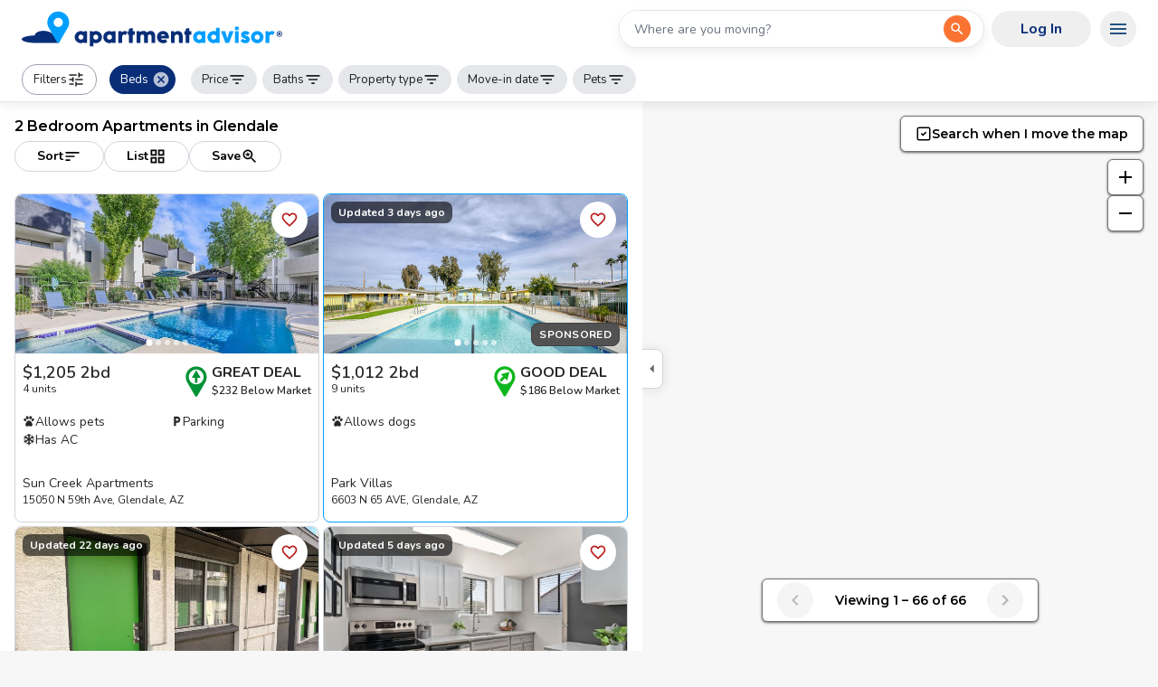

--- FILE ---
content_type: text/html; charset=utf-8
request_url: https://www.apartmentadvisor.com/apartments/glendale-az/2-bedroom
body_size: 20200
content:
<!DOCTYPE html><html lang="en"><head><meta charSet="utf-8" data-next-head=""/><meta name="viewport" content="width=device-width" data-next-head=""/><title data-next-head="">Glendale, AZ 2 Bedroom Rentals | ApartmentAdvisor</title><meta name="robots" content="index,follow" data-next-head=""/><meta name="description" content="Search over 200 2 bedroom apartments in Glendale, AZ currently available for rent. Use ApartmentAdvisor to find the best apartment deals." data-next-head=""/><meta name="twitter:card" content="summary_large_image" data-next-head=""/><meta name="twitter:site" content="@Apt_Advisor" data-next-head=""/><meta property="og:title" content="Glendale, AZ 2 Bedroom Rentals" data-next-head=""/><meta property="og:description" content="Search over 200 2 bedroom apartments in Glendale, AZ currently available for rent. Use ApartmentAdvisor to find the best apartment deals." data-next-head=""/><meta property="og:url" content="https://www.apartmentadvisor.com/apartments/glendale-az/2-bedroom" data-next-head=""/><meta property="og:type" content="website" data-next-head=""/><meta property="og:locale" content="en_US" data-next-head=""/><meta property="og:site_name" content="ApartmentAdvisor" data-next-head=""/><link rel="canonical" href="https://www.apartmentadvisor.com/apartments/glendale-az/2-bedroom" data-next-head=""/><link rel="icon" type="image/png" href="/icons/favicon-16x16.png" sizes="16x16" data-next-head=""/><link rel="icon" type="image/png" href="/icons/favicon-32x32.png" sizes="32x32" data-next-head=""/><link rel="icon" type="image/png" href="/icons/favicon-196x196.png" sizes="196x196" data-next-head=""/><link rel="preconnect" href="https://static.apartmentadvisor.com"/><link rel="dns-prefetch" href="https://static.apartmentadvisor.com"/><link rel="preload" href="/_next/static/media/e8f2fbee2754df70-s.p.9b7a96b4.woff2" as="font" type="font/woff2" crossorigin="anonymous" data-next-font="size-adjust"/><link rel="preload" href="/_next/static/media/07454f8ad8aaac57-s.p.fc65572f.woff2" as="font" type="font/woff2" crossorigin="anonymous" data-next-font="size-adjust"/><link rel="preload" href="/_next/static/chunks/3c65e22d25a6ac62.css" as="style"/><link rel="preload" href="/_next/static/chunks/71e60270ff8f82f8.css" as="style"/><link rel="preload" href="/_next/static/chunks/220b9de87124e3d3.css" as="style"/><link rel="preload" href="/_next/static/chunks/7feabab6c821f796.css" as="style"/><script>(function(w,l){w[l] = w[l] || [];w[l].push({'gtm.start':new Date().getTime(),event:'gtm.js'});})(window,'dataLayer');</script><noscript><img height="1" width="1" style="display:none" src="https://www.facebook.com/tr?id=292084085694607&amp;ev=PageView&amp;noscript=1" alt=""/></noscript><link rel="stylesheet" href="/_next/static/chunks/3c65e22d25a6ac62.css" data-n-g=""/><link rel="stylesheet" href="/_next/static/chunks/71e60270ff8f82f8.css" data-n-g=""/><link rel="stylesheet" href="/_next/static/chunks/220b9de87124e3d3.css" data-n-p=""/><link rel="stylesheet" href="/_next/static/chunks/7feabab6c821f796.css" data-n-p=""/><noscript data-n-css=""></noscript><script defer="" noModule="" src="/_next/static/chunks/a6dad97d9634a72d.js"></script><script src="/_next/static/chunks/be4ac9f68139bb4d.js" defer=""></script><script src="/_next/static/chunks/682e761b3365b347.js" defer=""></script><script src="/_next/static/chunks/331a2a4d249fa15e.js" defer=""></script><script src="/_next/static/chunks/0d99f751da60517a.js" defer=""></script><script src="/_next/static/chunks/1691f003c4bbc497.js" defer=""></script><script src="/_next/static/chunks/16bada0948b39886.js" defer=""></script><script src="/_next/static/chunks/25cdbbe22177777e.js" defer=""></script><script src="/_next/static/chunks/87ae884a46f3e345.js" defer=""></script><script src="/_next/static/chunks/08ec5304faec4db4.js" defer=""></script><script src="/_next/static/chunks/5fe0cf6697816e75.js" defer=""></script><script src="/_next/static/chunks/db11f3f3eccff126.js" defer=""></script><script src="/_next/static/chunks/turbopack-9d4df85f55e06c19.js" defer=""></script><script src="/_next/static/chunks/ecf0db5b75bda7be.js" defer=""></script><script src="/_next/static/chunks/1746f7b53cd85b20.js" defer=""></script><script src="/_next/static/chunks/667b6169c6890994.js" defer=""></script><script src="/_next/static/chunks/35338eb3fc6edfc2.js" defer=""></script><script src="/_next/static/chunks/df6552c3e5b4b398.js" defer=""></script><script src="/_next/static/chunks/efce847b9b63beb6.js" defer=""></script><script src="/_next/static/chunks/27cdac0fa0d77b82.js" defer=""></script><script src="/_next/static/chunks/eb2240064df0a1b5.js" defer=""></script><script src="/_next/static/chunks/8ac1828efacca4a3.js" defer=""></script><script src="/_next/static/chunks/2d314cd970e1a4c5.js" defer=""></script><script src="/_next/static/chunks/39ca2e0a98d65049.js" defer=""></script><script src="/_next/static/chunks/b927cb4ff6d8ccf5.js" defer=""></script><script src="/_next/static/chunks/0ad3f66cd37c180d.js" defer=""></script><script src="/_next/static/chunks/60fe7cb2f6fcd992.js" defer=""></script><script src="/_next/static/chunks/27a3e432c920e325.js" defer=""></script><script src="/_next/static/chunks/d3215b2d6c1a3292.js" defer=""></script><script src="/_next/static/chunks/999163253b759591.js" defer=""></script><script src="/_next/static/chunks/f52dabd3ce01bb79.js" defer=""></script><script src="/_next/static/chunks/57aaecb8f10c3129.js" defer=""></script><script src="/_next/static/chunks/d14bcee2aef0b027.js" defer=""></script><script src="/_next/static/chunks/turbopack-06ccbf3f64746512.js" defer=""></script><script src="/_next/static/home-web%4004a14905_20260123141316%3A04a14905/_ssgManifest.js" defer=""></script><script src="/_next/static/home-web%4004a14905_20260123141316%3A04a14905/_buildManifest.js" defer=""></script><style id="__jsx-1485990578">:root{--montserrat-font:'Montserrat', 'Montserrat Fallback';--nunito-font:'Nunito', 'Nunito Fallback'}</style></head><body><link rel="preload" as="image" href="/static/branding/logo2.svg"/><link rel="preload" as="image" href="/static/branding/logo-with-text2.svg"/><div id="__next"><div><header class="z-50 w-full bg-white shadow-neumorphic min-h-[60px] px-0 py-2 sm:min-h-[64px] md:min-h-[78px] md:px-2 flex justify-center border-b border-gray-200 !p-0 shadow-neumorphic fixed"><div class="w-full"><div class="Toolbar-module__Uz_4Ba__root Toolbar-module__Uz_4Ba__root--regular h-16 !overflow-visible border-b-0 bg-white"><div class="w-full"><div class="flex items-center sm:justify-between"><div><a href="/" class="flex items-center"><img src="/static/branding/logo2.svg" alt="logo" class="mr-2 h-9 w-12 md:invisible md:hidden"/><img src="/static/branding/logo-with-text2.svg" alt="logo" class="invisible hidden w-72 sm:min-h-[40px] md:visible md:block"/></a></div><div class="w-1/5 flex-auto md:flex md:w-min md:flex-initial md:flex-row md:items-center"><div class="px-2 md:w-[290px] md:min-w-[290px] lg:w-[420px] lg:min-w-[420px]"><div data-testid="functional-search-box__DO_NOT_CHANGE_OR_REMOVE_THIS__"><label class="sr-only" id="search-box-label" for="search-box-input">Search for a location</label><div class="w-full"><div class="relative inline-flex flex-col gap-y-2 w-full"><div class="SearchBox-module__n_wK4G__input SearchBox-module__n_wK4G__input-sm w-full LegacyTextField-module__BBH8zq__container LegacyTextField-module__BBH8zq__container--outlined" data-testid="functional-search-box-input"><div class="flex w-full flex-col"><input class="LegacyTextField-module__BBH8zq__input w-full LegacyTextField-module__BBH8zq__input--small" placeholder="Where are you moving?" autoComplete="off" id="search-box-input" aria-activedescendant="" aria-autocomplete="list" aria-controls="search-box-menu" aria-expanded="false" aria-labelledby="search-box-label" role="combobox" value=""/></div><div class="pr-3.5"><div><button aria-label="Open the first search result" class="SearchBox-module__n_wK4G__btn SearchBox-module__n_wK4G__btn-sm inline-flex items-center justify-center transition duration-100 rounded-full size-9 p-1 focus:outline-none focus-visible:bg-gray-300 sm:active:scale-95 text-black text-opacity-50 SearchBox-module__n_wK4G__btn SearchBox-module__n_wK4G__btn-sm"><svg stroke="currentColor" fill="currentColor" stroke-width="0" viewBox="0 0 24 24" class="text-lg" height="1em" width="1em" xmlns="http://www.w3.org/2000/svg"><path fill="none" d="M0 0h24v24H0z"></path><path d="M15.5 14h-.79l-.28-.27A6.471 6.471 0 0 0 16 9.5 6.5 6.5 0 1 0 9.5 16c1.61 0 3.09-.59 4.23-1.57l.27.28v.79l5 4.99L20.49 19l-4.99-5zm-6 0C7.01 14 5 11.99 5 9.5S7.01 5 9.5 5 14 7.01 14 9.5 11.99 14 9.5 14z"></path></svg></button></div></div></div></div></div><div id="search-box-menu" role="listbox" aria-labelledby="search-box-label"></div></div></div><div class="hidden flex-row md:flex"><div class="min-w-[120px]"><button class="flex items-center justify-center gap-x-1 font-bold whitespace-nowrap text-center focus:ring-2 sm:focus:ring-0 transition duration-100 disabled:cursor-not-allowed disabled:bg-gray-300/80 disabled:text-gray-400 disabled:hover:bg-gray-300/80 sm:active:scale-95 min-h-[40px] px-8 rounded-full sm:hover:bg-opacity-90 !bg-opacity-0 text-aa-dark-blue hover:bg-gray-100 hover:!bg-opacity-100"><div class="flex items-center gap-x-2"><span>Log In</span></div></button></div><div class="relative"><button aria-label="Open navigation menu" class="z-10 !text-2xl !text-primary-dark inline-flex items-center justify-center transition duration-100 rounded-full p-2 size-10 focus:outline-none focus-visible:bg-gray-300 sm:active:scale-95 text-black text-opacity-50 z-10 !text-2xl !text-primary-dark"><svg stroke="currentColor" fill="currentColor" stroke-width="0" viewBox="0 0 24 24" height="1em" width="1em" xmlns="http://www.w3.org/2000/svg"><path fill="none" d="M0 0h24v24H0z"></path><path d="M3 18h18v-2H3v2zm0-5h18v-2H3v2zm0-7v2h18V6H3z"></path></svg></button></div></div></div><div class="md:hidden" style="flex:0 0 42px"><div class="relative"><button aria-label="Open navigation menu" class="z-10 !text-2xl !text-primary-dark inline-flex items-center justify-center transition duration-100 rounded-full p-2 size-10 focus:outline-none focus-visible:bg-gray-300 sm:active:scale-95 text-black text-opacity-50 z-10 !text-2xl !text-primary-dark"><svg stroke="currentColor" fill="currentColor" stroke-width="0" viewBox="0 0 24 24" height="1em" width="1em" xmlns="http://www.w3.org/2000/svg"><path fill="none" d="M0 0h24v24H0z"></path><path d="M3 18h18v-2H3v2zm0-5h18v-2H3v2zm0-7v2h18V6H3z"></path></svg></button></div></div></div></div></div><div class="Toolbar-module__Uz_4Ba__root Toolbar-module__Uz_4Ba__root--dense"><div class="mr-2"><div class="!mr-1.5 !bg-white Chip-module__6HX5mG__chip Chip-module__6HX5mG__chip--outlined Chip-module__6HX5mG__chip--clickable" aria-label="Open all filters dialog" role="button" tabindex="0"><span><span class="flex items-center gap-x-1">Filters<!-- --> <svg stroke="currentColor" fill="currentColor" stroke-width="0" viewBox="0 0 24 24" style="width:20px;height:20px;vertical-align:-6px" font-size="small" height="1em" width="1em" xmlns="http://www.w3.org/2000/svg"><path fill="none" d="M0 0h24v24H0z"></path><path d="M3 17v2h6v-2H3zM3 5v2h10V5H3zm10 16v-2h8v-2h-8v-2h-2v6h2zM7 9v2H3v2h4v2h2V9H7zm14 4v-2H11v2h10zm-6-4h2V7h4V5h-4V3h-2v6z"></path></svg></span></span></div></div><div class="lg:hidden"><div class="!mr-1.5 select-none Chip-module__6HX5mG__chip Chip-module__6HX5mG__chip--filled Chip-module__6HX5mG__chip--clickable" type="button" id="radix-_R_2jam_" aria-haspopup="menu" aria-expanded="false" data-state="closed" role="button" tabindex="0"><span><span class="flex items-center gap-x-1">Sort<svg stroke="currentColor" fill="currentColor" stroke-width="0" viewBox="0 0 24 24" style="vertical-align:-6px;width:20px;height:20px" height="1em" width="1em" xmlns="http://www.w3.org/2000/svg"><path fill="none" d="M0 0h24v24H0z"></path><path d="M3 18h6v-2H3v2zM3 6v2h18V6H3zm0 7h12v-2H3v2z"></path></svg></span></span></div></div><div class="!mr-1.5 select-none Chip-module__6HX5mG__chip Chip-module__6HX5mG__chip--filled Chip-module__6HX5mG__chip--primary Chip-module__6HX5mG__chip--clickable" aria-label="Filter by bedroom count" data-isactive="true" role="button" tabindex="0"><span><span class="flex items-center gap-x-1">Beds<!-- --> </span></span><svg stroke="currentColor" fill="currentColor" stroke-width="0" viewBox="0 0 24 24" data-testid="CancelIcon" style="width:20px;height:20px" class="-ml-2 mr-1.5 !text-xl opacity-70 transition hover:opacity-100" height="1em" width="1em" xmlns="http://www.w3.org/2000/svg"><path fill="none" d="M0 0h24v24H0z"></path><path d="M12 2C6.47 2 2 6.47 2 12s4.47 10 10 10 10-4.47 10-10S17.53 2 12 2zm5 13.59L15.59 17 12 13.41 8.41 17 7 15.59 10.59 12 7 8.41 8.41 7 12 10.59 15.59 7 17 8.41 13.41 12 17 15.59z"></path></svg></div><hr class="flex-shrink-0 border-0 border-solid border-gray-200 border-r-[thin] flex self-stretch  h-auto ml-[2px] mr-2 h-7 !self-center"/><div class="!mr-1.5 select-none Chip-module__6HX5mG__chip Chip-module__6HX5mG__chip--filled Chip-module__6HX5mG__chip--clickable" aria-label="Filter by price" data-isactive="false" role="button" tabindex="0"><span><span class="flex items-center gap-x-1">Price<!-- --> <svg stroke="currentColor" fill="currentColor" stroke-width="0" viewBox="0 0 24 24" style="vertical-align:-6px;width:20px;height:20px" height="1em" width="1em" xmlns="http://www.w3.org/2000/svg"><path fill="none" d="M0 0h24v24H0z"></path><path d="M10 18h4v-2h-4v2zM3 6v2h18V6H3zm3 7h12v-2H6v2z"></path></svg></span></span></div><div class="!mr-1.5 select-none Chip-module__6HX5mG__chip Chip-module__6HX5mG__chip--filled Chip-module__6HX5mG__chip--clickable" aria-label="Filter by bathroom count" data-isactive="false" role="button" tabindex="0"><span><span class="flex items-center gap-x-1">Baths<!-- --> <svg stroke="currentColor" fill="currentColor" stroke-width="0" viewBox="0 0 24 24" style="vertical-align:-6px;width:20px;height:20px" height="1em" width="1em" xmlns="http://www.w3.org/2000/svg"><path fill="none" d="M0 0h24v24H0z"></path><path d="M10 18h4v-2h-4v2zM3 6v2h18V6H3zm3 7h12v-2H6v2z"></path></svg></span></span></div><div class="!mr-1.5 select-none Chip-module__6HX5mG__chip Chip-module__6HX5mG__chip--filled Chip-module__6HX5mG__chip--clickable" aria-label="Filter by property type" data-isactive="false" role="button" tabindex="0"><span><span class="flex items-center gap-x-1">Property type<!-- --> <svg stroke="currentColor" fill="currentColor" stroke-width="0" viewBox="0 0 24 24" style="vertical-align:-6px;width:20px;height:20px" height="1em" width="1em" xmlns="http://www.w3.org/2000/svg"><path fill="none" d="M0 0h24v24H0z"></path><path d="M10 18h4v-2h-4v2zM3 6v2h18V6H3zm3 7h12v-2H6v2z"></path></svg></span></span></div><div class="!mr-1.5 select-none Chip-module__6HX5mG__chip Chip-module__6HX5mG__chip--filled Chip-module__6HX5mG__chip--clickable" aria-label="Filter by move-in date" data-isactive="false" role="button" tabindex="0"><span><span class="flex items-center gap-x-1">Move-in date<!-- --> <svg stroke="currentColor" fill="currentColor" stroke-width="0" viewBox="0 0 24 24" style="vertical-align:-6px;width:20px;height:20px" height="1em" width="1em" xmlns="http://www.w3.org/2000/svg"><path fill="none" d="M0 0h24v24H0z"></path><path d="M10 18h4v-2h-4v2zM3 6v2h18V6H3zm3 7h12v-2H6v2z"></path></svg></span></span></div><div class="!mr-1.5 select-none Chip-module__6HX5mG__chip Chip-module__6HX5mG__chip--filled Chip-module__6HX5mG__chip--clickable" aria-label="Filter by pets allowed" data-isactive="false" role="button" tabindex="0"><span><span class="flex items-center gap-x-1">Pets<!-- --> <svg stroke="currentColor" fill="currentColor" stroke-width="0" viewBox="0 0 24 24" style="vertical-align:-6px;width:20px;height:20px" height="1em" width="1em" xmlns="http://www.w3.org/2000/svg"><path fill="none" d="M0 0h24v24H0z"></path><path d="M10 18h4v-2h-4v2zM3 6v2h18V6H3zm3 7h12v-2H6v2z"></path></svg></span></span></div></div></div></header></div><main><div class="min-h-screen"><div class="relative flex border-gray-300 lg:mb-32 lg:border-b"><div class="hidden lg:block"><div data-testid="map-drawer" class="z-40 overflow-visible bg-white pb-[180px] pt-28 min-h-[calc(100vh-112px)] lg:min-h-screen transition duration-300 opacity-100"><div class="relative bg-white p-4 transition duration-300 w-[710px]"><div class="opacity-100"><div><div class="mb-3 grid gap-y-1 sm:mb-6"><div><section><h1 class="flex flex-col font-headline text-sm font-semibold sm:flex-row sm:gap-x-3 sm:text-base">2 Bedroom Apartments in Glendale</h1></section></div><div class="flex items-center gap-x-2"><div class="hidden lg:block"><button class="flex items-center justify-center gap-x-1 font-bold whitespace-nowrap text-center focus:ring-2 sm:focus:ring-0 transition duration-100 disabled:cursor-not-allowed disabled:bg-gray-300/80 disabled:text-gray-400 disabled:hover:bg-gray-300/80 sm:active:scale-95 min-h-[34px] px-6 text-sm rounded-full sm:hover:bg-neutral-100 border border-gray-300 bg-white text-black" type="button" id="radix-_R_mapdam_" aria-haspopup="menu" aria-expanded="false" data-state="closed"><div class="flex items-center gap-x-2"><span>Sort</span><span class="text-xl"><svg stroke="currentColor" fill="currentColor" stroke-width="0" viewBox="0 0 24 24" height="1em" width="1em" xmlns="http://www.w3.org/2000/svg"><path fill="none" d="M0 0h24v24H0z"></path><path d="M3 18h6v-2H3v2zM3 6v2h18V6H3zm0 7h12v-2H3v2z"></path></svg></span></div></button></div><div class="hidden lg:block"><button class="flex items-center justify-center gap-x-1 font-bold whitespace-nowrap text-center focus:ring-2 sm:focus:ring-0 transition duration-100 disabled:cursor-not-allowed disabled:bg-gray-300/80 disabled:text-gray-400 disabled:hover:bg-gray-300/80 sm:active:scale-95 min-h-[34px] px-6 text-sm rounded-full sm:hover:bg-neutral-100 border border-gray-300 bg-white text-black" aria-label="Open list"><div class="flex items-center gap-x-2"><span>List</span><span class="text-xl"><svg stroke="currentColor" fill="currentColor" stroke-width="0" viewBox="0 0 24 24" height="1em" width="1em" xmlns="http://www.w3.org/2000/svg"><g fill-rule="evenodd"><path fill="none" d="M0 0h24v24H0z"></path><path d="M3 3v8h8V3H3zm6 6H5V5h4v4zm-6 4v8h8v-8H3zm6 6H5v-4h4v4zm4-16v8h8V3h-8zm6 6h-4V5h4v4zm-6 4v8h8v-8h-8zm6 6h-4v-4h4v4z"></path></g></svg></span></div></button></div><div class="hidden md:block"><button class="flex items-center justify-center gap-x-1 font-bold whitespace-nowrap text-center focus:ring-2 sm:focus:ring-0 transition duration-100 disabled:cursor-not-allowed disabled:bg-gray-300/80 disabled:text-gray-400 disabled:hover:bg-gray-300/80 sm:active:scale-95 min-h-[34px] px-6 text-sm rounded-full sm:hover:bg-neutral-100 border border-gray-300 bg-white text-black"><div class="flex items-center gap-x-2"><span>Save</span><span class="text-xl"><svg stroke="currentColor" fill="currentColor" stroke-width="0" viewBox="0 0 24 24" height="1em" width="1em" xmlns="http://www.w3.org/2000/svg"><path fill="none" d="M0 0h24v24H0z"></path><path d="M15.5 14h-.79l-.28-.27A6.471 6.471 0 0 0 16 9.5 6.5 6.5 0 1 0 9.5 16c1.61 0 3.09-.59 4.23-1.57l.27.28v.79l5 4.99L20.49 19l-4.99-5zm-6 0C7.01 14 5 11.99 5 9.5S7.01 5 9.5 5 14 7.01 14 9.5 11.99 14 9.5 14zm-2.17-1.5 2.14-1.53 2.14 1.53-.83-2.46 2.15-1.5h-2.62L9.47 6l-.84 2.54H6l2.14 1.49z"></path></svg></span></div></button></div></div></div><div class="flex flex-col-reverse gap-8 sm:flex-col sm:gap-6"><div><div class="grid mb-10 place-items-center [&amp;&gt;div]:max-h-[364px] grid-cols-2 gap-1"><div class="ListingCard-module__Y7vC9W__root"><a href="/details/15050-n-59-ave-glendale-az-85306" aria-label="Open Sun Creek Apartments apartment details" target="_blank" class="relative h-full text-neutral-800 md:w-full"><div class="md:h-full md:w-full"><div class="relative"><div class="absolute right-3 top-2 z-10"><button aria-label="Add this listing to your favorites" class="bg-white inline-flex items-center justify-center transition duration-100 rounded-full p-2 size-10 focus:outline-none focus-visible:bg-gray-300 sm:active:scale-95 text-black text-opacity-50 bg-white"><svg stroke="currentColor" fill="currentColor" stroke-width="0" viewBox="0 0 24 24" class="text-xl text-red-700" height="1em" width="1em" xmlns="http://www.w3.org/2000/svg"><path fill="none" d="M0 0h24v24H0V0z"></path><path d="M16.5 3c-1.74 0-3.41.81-4.5 2.09C10.91 3.81 9.24 3 7.5 3 4.42 3 2 5.42 2 8.5c0 3.78 3.4 6.86 8.55 11.54L12 21.35l1.45-1.32C18.6 15.36 22 12.28 22 8.5 22 5.42 19.58 3 16.5 3zm-4.4 15.55-.1.1-.1-.1C7.14 14.24 4 11.39 4 8.5 4 6.5 5.5 5 7.5 5c1.54 0 3.04.99 3.57 2.36h1.87C13.46 5.99 14.96 5 16.5 5c2 0 3.5 1.5 3.5 3.5 0 2.89-3.14 5.74-7.9 10.05z"></path></svg></button></div></div><div data-testid="listing-card-e8a9851d-984d-4695-aea8-f23d4a55c031"><div class="group relative max-h-44 overflow-y-hidden"><div class="aspect-h-7 aspect-w-11 animate-fade-in sm:opacity-0" style="animation-fill-mode:forwards"><div class="scroll-hidden flex snap-x snap-mandatory overflow-x-scroll scroll-smooth rounded-tl-lg rounded-tr-lg"><div class="box-content flex w-full flex-none snap-start"><img loading="lazy" decoding="async" src="https://static.apartmentadvisor.com/i/560db929e44bed2321abb4d6138b955e.jpeg_652_416.jpeg" alt="Sun Creek Apartments" class="h-full w-full object-cover"/></div><div class="box-content flex w-full flex-none snap-start"><img loading="lazy" decoding="async" src="https://static.apartmentadvisor.com/i/9f46749866e7c29533b24853e2bbfec2.jpeg_652_416.jpeg" alt="Sun Creek Apartments" class="h-full w-full object-cover"/></div><div class="box-content flex w-full flex-none snap-start"><img loading="lazy" decoding="async" src="https://static.apartmentadvisor.com/i/944f8bace04a0cdc1da441848e563d5e.jpeg_652_416.jpeg" alt="Sun Creek Apartments" class="h-full w-full object-cover"/></div><div class="box-content flex w-full flex-none snap-start"><img loading="lazy" decoding="async" src="https://static.apartmentadvisor.com/i/dd2f92166612aa642de8040b0764e806.jpeg_652_416.jpeg" alt="Sun Creek Apartments" class="h-full w-full object-cover"/></div><div class="box-content flex w-full flex-none snap-start"><img loading="lazy" decoding="async" src="https://static.apartmentadvisor.com/i/50d944a93dd735445e9f0787c0aa145b.jpeg_652_416.jpeg" alt="Sun Creek Apartments" class="h-full w-full object-cover"/></div></div></div><div class="ImageListScrollButtons-module__A31wmq__container"><button aria-label="Scroll to previous photo" class="ImageListScrollButtons-module__A31wmq__button group-hover:opacity-0"><svg stroke="currentColor" fill="currentColor" stroke-width="0" viewBox="0 0 24 24" style="width:20px;height:20px" height="1em" width="1em" xmlns="http://www.w3.org/2000/svg"><path fill="none" d="M0 0h24v24H0z"></path><path d="M15.41 7.41 14 6l-6 6 6 6 1.41-1.41L10.83 12z"></path></svg></button><button aria-label="Scroll to next photo" class="ImageListScrollButtons-module__A31wmq__button group-hover:opacity-100"><svg stroke="currentColor" fill="currentColor" stroke-width="0" viewBox="0 0 24 24" style="width:20px;height:20px" height="1em" width="1em" xmlns="http://www.w3.org/2000/svg"><path fill="none" d="M0 0h24v24H0z"></path><path d="M10 6 8.59 7.41 13.17 12l-4.58 4.59L10 18l6-6z"></path></svg></button></div><div class="pointer-events-none absolute bottom-1 flex h-4 w-full select-none items-center justify-center"><div class="relative flex items-center" style="width:48.4px;height:7.199999999999999px;overflow-x:hidden;overflow-y:visible;padding-left:2px;padding-right:2px"><div class="flex transition-transform duration-300 ease-in-out" style="transform:translateX(0px)"><div class="rounded-full bg-white transition-all duration-300 ease-in-out opacity-100" style="width:6px;height:6px;margin-right:4px;transform:scale(1.2)" aria-label="Dot 1 (active)" role="button"></div><div class="rounded-full bg-white transition-all duration-300 ease-in-out opacity-60" style="width:6px;height:6px;margin-right:4px;transform:scale(1)" aria-label="Dot 2" role="button"></div><div class="rounded-full bg-white transition-all duration-300 ease-in-out opacity-60" style="width:6px;height:6px;margin-right:4px;transform:scale(1)" aria-label="Dot 3" role="button"></div><div class="rounded-full bg-white transition-all duration-300 ease-in-out opacity-60" style="width:6px;height:6px;margin-right:4px;transform:scale(1)" aria-label="Dot 4" role="button"></div><div class="rounded-full bg-white transition-all duration-300 ease-in-out opacity-60" style="width:6px;height:6px;margin-right:4px;transform:scale(1)" aria-label="Dot 5" role="button"></div><div class="rounded-full bg-white transition-all duration-300 ease-in-out opacity-60" style="width:6px;height:6px;margin-right:4px;transform:scale(1)" aria-label="Dot 6" role="button"></div><div class="rounded-full bg-white transition-all duration-300 ease-in-out opacity-60" style="width:6px;height:6px;margin-right:4px;transform:scale(1)" aria-label="Dot 7" role="button"></div><div class="rounded-full bg-white transition-all duration-300 ease-in-out opacity-60" style="width:6px;height:6px;margin-right:4px;transform:scale(1)" aria-label="Dot 8" role="button"></div><div class="rounded-full bg-white transition-all duration-300 ease-in-out opacity-60" style="width:6px;height:6px;margin-right:4px;transform:scale(1)" aria-label="Dot 9" role="button"></div><div class="rounded-full bg-white transition-all duration-300 ease-in-out opacity-60" style="width:6px;height:6px;margin-right:4px;transform:scale(1)" aria-label="Dot 10" role="button"></div><div class="rounded-full bg-white transition-all duration-300 ease-in-out opacity-60" style="width:6px;height:6px;margin-right:4px;transform:scale(1)" aria-label="Dot 11" role="button"></div><div class="rounded-full bg-white transition-all duration-300 ease-in-out opacity-60" style="width:6px;height:6px;margin-right:4px;transform:scale(1)" aria-label="Dot 12" role="button"></div><div class="rounded-full bg-white transition-all duration-300 ease-in-out opacity-60" style="width:6px;height:6px;margin-right:4px;transform:scale(1)" aria-label="Dot 13" role="button"></div><div class="rounded-full bg-white transition-all duration-300 ease-in-out opacity-60" style="width:6px;height:6px;margin-right:4px;transform:scale(1)" aria-label="Dot 14" role="button"></div><div class="rounded-full bg-white transition-all duration-300 ease-in-out opacity-60" style="width:6px;height:6px;margin-right:4px;transform:scale(1)" aria-label="Dot 15" role="button"></div><div class="rounded-full bg-white transition-all duration-300 ease-in-out opacity-60" style="width:6px;height:6px;margin-right:4px;transform:scale(1)" aria-label="Dot 16" role="button"></div><div class="rounded-full bg-white transition-all duration-300 ease-in-out opacity-60" style="width:6px;height:6px;margin-right:4px;transform:scale(1)" aria-label="Dot 17" role="button"></div><div class="rounded-full bg-white transition-all duration-300 ease-in-out opacity-60" style="width:6px;height:6px;margin-right:4px;transform:scale(1)" aria-label="Dot 18" role="button"></div><div class="rounded-full bg-white transition-all duration-300 ease-in-out opacity-60" style="width:6px;height:6px;margin-right:4px;transform:scale(1)" aria-label="Dot 19" role="button"></div><div class="rounded-full bg-white transition-all duration-300 ease-in-out opacity-60" style="width:6px;height:6px;margin-right:4px;transform:scale(1)" aria-label="Dot 20" role="button"></div><div class="rounded-full bg-white transition-all duration-300 ease-in-out opacity-60" style="width:6px;height:6px;margin-right:4px;transform:scale(1)" aria-label="Dot 21" role="button"></div><div class="rounded-full bg-white transition-all duration-300 ease-in-out opacity-60" style="width:6px;height:6px;margin-right:4px;transform:scale(1)" aria-label="Dot 22" role="button"></div><div class="rounded-full bg-white transition-all duration-300 ease-in-out opacity-60" style="width:6px;height:6px;margin-right:4px;transform:scale(1)" aria-label="Dot 23" role="button"></div><div class="rounded-full bg-white transition-all duration-300 ease-in-out opacity-60" style="width:6px;height:6px;margin-right:4px;transform:scale(1)" aria-label="Dot 24" role="button"></div><div class="rounded-full bg-white transition-all duration-300 ease-in-out opacity-60" style="width:6px;height:6px;margin-right:0;transform:scale(1)" aria-label="Dot 25" role="button"></div></div></div></div></div><div class="ListingCard-module__Y7vC9W__root__content"><div class="my-1 flex min-h-[47px] justify-between gap-x-2"><div><p class="text-lg font-semibold leading-5">$1,205<!-- --> <!-- -->2bd</p><p class="text-xs">4 units</p></div><div class="-mt-0.5"><div tabindex="0" class="flex items-center justify-center focus:outline-none focus-visible:ring-2 gap-x-0.5"><img class="mt-1" src="/icons/trv/great.svg" alt="TRV icon" style="width:34px;height:34px" loading="lazy"/><div><div class="flex items-center gap-x-1"><p class="text-sm font-bold uppercase leading-4 sm:text-base">Great Deal</p></div><p class="whitespace-nowrap text-xs font-semibold leading-4">$232 Below Market</p></div></div></div></div><div class="my-2"><ul class="grid grid-cols-2 gap-x-2"><li class="flex items-center gap-x-1 text-[0.86rem] [&amp;&gt;svg]:mt-[-2px]"><svg stroke="currentColor" fill="currentColor" stroke-width="0" viewBox="0 0 512 512" height="1em" width="1em" xmlns="http://www.w3.org/2000/svg"><path d="M459.5 165.9c-4.7-10.5-12.7-18.1-23.1-22-4.8-1.7-9.7-2.6-14.8-2.6-21.7 0-43.7 16.7-54.9 41.6-13.8 30.9-5.8 61 18.6 70.3 4.9 1.8 10.1 2.8 15.6 2.8 22.1 0 44.6-15.3 55.9-38.1 8.5-17.5 9.5-36.8 2.7-52zM145.3 182.8c-11.1-24.9-33.2-41.6-54.9-41.6-5.1 0-10.1.9-14.8 2.6-10.4 3.9-18.3 11.5-23.1 22-6.9 15.2-5.9 34.6 2.7 51.9 11.3 22.8 33.8 38.1 55.9 38.1 5.4 0 10.7-.9 15.6-2.8 24.4-9.1 32.4-39.3 18.6-70.2zM193.5 179.4c2 .1 4 0 6-.2 11.7-.9 22.3-5.9 30.6-14.3 13.4-13.6 17.1-34.9 14.3-56.8-4.3-33.7-25.8-59-54.8-60.1 0 0-4.1 0-6.2.2-12.8 1.1-24.4 6.5-33.5 15.9-13.3 13.6-19.7 33.7-17.1 53.8 4.3 33.4 30.9 60.4 60.7 61.5zM256 224c-69.3 0-138.7 97.1-138.7 176.3 0 23.6 11.8 42.6 23.5 50.4 14.4 9.6 24.5 13.4 45.5 13.4 13.4 0 21.6-2.5 28.1-6.1 12.3-6.7 25.9-10.4 39.9-10.4h3.5c14 0 27.6 3.8 39.9 10.4 6.5 3.5 14.7 6.1 28.1 6.1 21.1 0 31.2-3.8 45.5-13.4 11.6-7.8 23.5-26.8 23.5-50.4C394.7 321 325.3 224 256 224zM312.6 179.1c2 .2 4 .2 6 .2 29.8-1.1 56.5-28 60.8-61.5 2.6-20.2-3.8-40.4-17.1-53.8-9.2-9.3-20.3-14.6-33.1-15.6-2.1-.2-6.7-.2-6.7-.2-28.9 1.1-50.4 26.1-54.8 59.9-2.8 21.9.9 43.3 14.3 56.8 8.4 8.3 19 13.2 30.6 14.2z"></path></svg>Allows pets</li><li class="flex items-center gap-x-1 text-[0.86rem] [&amp;&gt;svg]:mt-[-2px]"><svg stroke="currentColor" fill="currentColor" stroke-width="0" viewBox="0 0 24 24" height="1em" width="1em" xmlns="http://www.w3.org/2000/svg"><path fill="none" d="M0 0h24v24H0z"></path><path d="M13 3H6v18h4v-6h3c3.31 0 6-2.69 6-6s-2.69-6-6-6zm.2 8H10V7h3.2c1.1 0 2 .9 2 2s-.9 2-2 2z"></path></svg>Parking</li><li class="flex items-center gap-x-1 text-[0.86rem] [&amp;&gt;svg]:mt-[-2px]"><svg stroke="currentColor" fill="currentColor" stroke-width="0" viewBox="0 0 512 512" height="1em" width="1em" xmlns="http://www.w3.org/2000/svg"><path d="M461.4 298.5l-8.3-30.9-88 23.6-60.4-34.9 60.4-34.9 88 23.6 8.3-30.9-57.1-15.3 57.7-33.3-24-41.5-56.6 32.7 15.3-57.1-30.9-8.3-23.6 88-62.2 35.9v-71.1l64.5-64.4-22.7-22.6L280 98.9V32h-48v65.6l-41.7-41.7-22.6 22.6 64.3 64.4v71.4l-60.7-35-23.6-88-30.9 8.3 15.3 57.1-57.7-33.4-24 41.6 56.7 32.7L50 212.9l8.3 30.9 87.9-23.6 62.6 36.1-62.6 36.2-87.9-23.6-8.3 30.9 57.1 15.3-56.7 32.7 24 41.5 57.7-33.3-15.3 57 30.9 8.3 23.6-87.9 60.7-35.1v70.9l-64.3 64.4 22.6 22.6 41.7-41.8V480h48v-66.8l41.9 41.7 22.5-22.6L280 368v-70.6l62.2 36 23.6 87.9 30.9-8.3-15.3-57 56.6 32.7 24-41.6-57.7-33.3z"></path></svg>Has AC</li><li class="flex items-center gap-x-1 text-[0.86rem]"><span> </span></li><li class="flex items-center gap-x-1 text-[0.86rem]"><span> </span></li><li class="flex items-center gap-x-1 text-[0.86rem]"><span> </span></li></ul></div><div class="flex w-full justify-between gap-x-2"><div class="flex flex-col gap-y-1"><div class="text-xs"><p class="line-clamp-1 max-w-[180px] text-sm capitalize" data-testid="card-address-line-one">Sun Creek Apartments</p><p class="truncate" data-testid="card-address-line-two">15050 N 59th Ave, Glendale, AZ</p></div></div><div class="flex items-end"></div></div></div></div></div></a><div><div class="flex w-full justify-between"></div></div></div><div class="ListingCard-module__Y7vC9W__root !border-aa-light-blue"><a href="/details/6603-n-65-ave-glendale-az-85301" aria-label="Open Park Villas apartment details" target="_blank" class="relative h-full text-neutral-800 md:w-full"><div class="md:h-full md:w-full"><div class="relative"><div class="absolute right-3 top-2 z-10"><button aria-label="Add this listing to your favorites" class="bg-white inline-flex items-center justify-center transition duration-100 rounded-full p-2 size-10 focus:outline-none focus-visible:bg-gray-300 sm:active:scale-95 text-black text-opacity-50 bg-white"><svg stroke="currentColor" fill="currentColor" stroke-width="0" viewBox="0 0 24 24" class="text-xl text-red-700" height="1em" width="1em" xmlns="http://www.w3.org/2000/svg"><path fill="none" d="M0 0h24v24H0V0z"></path><path d="M16.5 3c-1.74 0-3.41.81-4.5 2.09C10.91 3.81 9.24 3 7.5 3 4.42 3 2 5.42 2 8.5c0 3.78 3.4 6.86 8.55 11.54L12 21.35l1.45-1.32C18.6 15.36 22 12.28 22 8.5 22 5.42 19.58 3 16.5 3zm-4.4 15.55-.1.1-.1-.1C7.14 14.24 4 11.39 4 8.5 4 6.5 5.5 5 7.5 5c1.54 0 3.04.99 3.57 2.36h1.87C13.46 5.99 14.96 5 16.5 5c2 0 3.5 1.5 3.5 3.5 0 2.89-3.14 5.74-7.9 10.05z"></path></svg></button></div></div><div class="absolute left-2 top-2 z-10 flex flex-col gap-y-0.5"><div class="flex"><div class="relative" data-testid="lua"><div class="flex justify-center rounded-lg px-2 py-1 text-xs font-bold text-white bg-black/60">Updated 3 days ago</div></div></div></div><div data-testid="listing-card-d1dd7039-b8aa-4e4b-a0b7-51a64a7f763e"><div class="group relative max-h-44 overflow-y-hidden"><div class="aspect-h-7 aspect-w-11 animate-fade-in sm:opacity-0" style="animation-fill-mode:forwards"><div class="scroll-hidden flex snap-x snap-mandatory overflow-x-scroll scroll-smooth rounded-tl-lg rounded-tr-lg"><div class="box-content flex w-full flex-none snap-start"><img loading="lazy" decoding="async" src="https://static.apartmentadvisor.com/i/59659c89dbeda0ba7da22f94eefe33f9.jpeg_652_416.jpeg" alt="Park Villas" class="h-full w-full object-cover"/></div><div class="box-content flex w-full flex-none snap-start"><img loading="lazy" decoding="async" src="https://static.apartmentadvisor.com/i/e4e937075ac01ffcb960fc110f5c1d16.jpeg_652_416.jpeg" alt="Park Villas" class="h-full w-full object-cover"/></div><div class="box-content flex w-full flex-none snap-start"><img loading="lazy" decoding="async" src="https://static.apartmentadvisor.com/i/df219f00bdec9627c4f41f48d86eb177.jpeg_652_416.jpeg" alt="Park Villas" class="h-full w-full object-cover"/></div><div class="box-content flex w-full flex-none snap-start"><img loading="lazy" decoding="async" src="https://static.apartmentadvisor.com/i/9365f70863faad9a803867671d0cd90f.jpeg_652_416.jpeg" alt="Park Villas" class="h-full w-full object-cover"/></div><div class="box-content flex w-full flex-none snap-start"><img loading="lazy" decoding="async" src="https://static.apartmentadvisor.com/i/e25ade233cb6cb5607b1951cc7f28419.jpeg_652_416.jpeg" alt="Park Villas" class="h-full w-full object-cover"/></div></div></div><div class="ImageListScrollButtons-module__A31wmq__container"><button aria-label="Scroll to previous photo" class="ImageListScrollButtons-module__A31wmq__button group-hover:opacity-0"><svg stroke="currentColor" fill="currentColor" stroke-width="0" viewBox="0 0 24 24" style="width:20px;height:20px" height="1em" width="1em" xmlns="http://www.w3.org/2000/svg"><path fill="none" d="M0 0h24v24H0z"></path><path d="M15.41 7.41 14 6l-6 6 6 6 1.41-1.41L10.83 12z"></path></svg></button><button aria-label="Scroll to next photo" class="ImageListScrollButtons-module__A31wmq__button group-hover:opacity-100"><svg stroke="currentColor" fill="currentColor" stroke-width="0" viewBox="0 0 24 24" style="width:20px;height:20px" height="1em" width="1em" xmlns="http://www.w3.org/2000/svg"><path fill="none" d="M0 0h24v24H0z"></path><path d="M10 6 8.59 7.41 13.17 12l-4.58 4.59L10 18l6-6z"></path></svg></button></div><div class="pointer-events-none absolute bottom-1 flex h-4 w-full select-none items-center justify-center"><div class="relative flex items-center" style="width:48.4px;height:7.199999999999999px;overflow-x:hidden;overflow-y:visible;padding-left:2px;padding-right:2px"><div class="flex transition-transform duration-300 ease-in-out" style="transform:translateX(0px)"><div class="rounded-full bg-white transition-all duration-300 ease-in-out opacity-100" style="width:6px;height:6px;margin-right:4px;transform:scale(1.2)" aria-label="Dot 1 (active)" role="button"></div><div class="rounded-full bg-white transition-all duration-300 ease-in-out opacity-60" style="width:6px;height:6px;margin-right:4px;transform:scale(1)" aria-label="Dot 2" role="button"></div><div class="rounded-full bg-white transition-all duration-300 ease-in-out opacity-60" style="width:6px;height:6px;margin-right:4px;transform:scale(1)" aria-label="Dot 3" role="button"></div><div class="rounded-full bg-white transition-all duration-300 ease-in-out opacity-60" style="width:6px;height:6px;margin-right:4px;transform:scale(1)" aria-label="Dot 4" role="button"></div><div class="rounded-full bg-white transition-all duration-300 ease-in-out opacity-60" style="width:6px;height:6px;margin-right:4px;transform:scale(1)" aria-label="Dot 5" role="button"></div><div class="rounded-full bg-white transition-all duration-300 ease-in-out opacity-60" style="width:6px;height:6px;margin-right:4px;transform:scale(1)" aria-label="Dot 6" role="button"></div><div class="rounded-full bg-white transition-all duration-300 ease-in-out opacity-60" style="width:6px;height:6px;margin-right:4px;transform:scale(1)" aria-label="Dot 7" role="button"></div><div class="rounded-full bg-white transition-all duration-300 ease-in-out opacity-60" style="width:6px;height:6px;margin-right:4px;transform:scale(1)" aria-label="Dot 8" role="button"></div><div class="rounded-full bg-white transition-all duration-300 ease-in-out opacity-60" style="width:6px;height:6px;margin-right:4px;transform:scale(1)" aria-label="Dot 9" role="button"></div><div class="rounded-full bg-white transition-all duration-300 ease-in-out opacity-60" style="width:6px;height:6px;margin-right:4px;transform:scale(1)" aria-label="Dot 10" role="button"></div><div class="rounded-full bg-white transition-all duration-300 ease-in-out opacity-60" style="width:6px;height:6px;margin-right:4px;transform:scale(1)" aria-label="Dot 11" role="button"></div><div class="rounded-full bg-white transition-all duration-300 ease-in-out opacity-60" style="width:6px;height:6px;margin-right:4px;transform:scale(1)" aria-label="Dot 12" role="button"></div><div class="rounded-full bg-white transition-all duration-300 ease-in-out opacity-60" style="width:6px;height:6px;margin-right:4px;transform:scale(1)" aria-label="Dot 13" role="button"></div><div class="rounded-full bg-white transition-all duration-300 ease-in-out opacity-60" style="width:6px;height:6px;margin-right:4px;transform:scale(1)" aria-label="Dot 14" role="button"></div><div class="rounded-full bg-white transition-all duration-300 ease-in-out opacity-60" style="width:6px;height:6px;margin-right:4px;transform:scale(1)" aria-label="Dot 15" role="button"></div><div class="rounded-full bg-white transition-all duration-300 ease-in-out opacity-60" style="width:6px;height:6px;margin-right:4px;transform:scale(1)" aria-label="Dot 16" role="button"></div><div class="rounded-full bg-white transition-all duration-300 ease-in-out opacity-60" style="width:6px;height:6px;margin-right:4px;transform:scale(1)" aria-label="Dot 17" role="button"></div><div class="rounded-full bg-white transition-all duration-300 ease-in-out opacity-60" style="width:6px;height:6px;margin-right:4px;transform:scale(1)" aria-label="Dot 18" role="button"></div><div class="rounded-full bg-white transition-all duration-300 ease-in-out opacity-60" style="width:6px;height:6px;margin-right:4px;transform:scale(1)" aria-label="Dot 19" role="button"></div><div class="rounded-full bg-white transition-all duration-300 ease-in-out opacity-60" style="width:6px;height:6px;margin-right:4px;transform:scale(1)" aria-label="Dot 20" role="button"></div><div class="rounded-full bg-white transition-all duration-300 ease-in-out opacity-60" style="width:6px;height:6px;margin-right:4px;transform:scale(1)" aria-label="Dot 21" role="button"></div><div class="rounded-full bg-white transition-all duration-300 ease-in-out opacity-60" style="width:6px;height:6px;margin-right:4px;transform:scale(1)" aria-label="Dot 22" role="button"></div><div class="rounded-full bg-white transition-all duration-300 ease-in-out opacity-60" style="width:6px;height:6px;margin-right:4px;transform:scale(1)" aria-label="Dot 23" role="button"></div><div class="rounded-full bg-white transition-all duration-300 ease-in-out opacity-60" style="width:6px;height:6px;margin-right:4px;transform:scale(1)" aria-label="Dot 24" role="button"></div><div class="rounded-full bg-white transition-all duration-300 ease-in-out opacity-60" style="width:6px;height:6px;margin-right:0;transform:scale(1)" aria-label="Dot 25" role="button"></div></div></div></div></div><div class="relative"><div class="absolute bottom-2 right-2" data-state="closed"><div class="flex justify-center rounded-lg border border-neutral-700 bg-neutral-600 px-2 py-1"><p class="text-xs font-bold uppercase tracking-wide text-white">Sponsored</p></div></div></div><div class="ListingCard-module__Y7vC9W__root__content"><div class="my-1 flex min-h-[47px] justify-between gap-x-2"><div><p class="text-lg font-semibold leading-5">$1,012<!-- --> <!-- -->2bd</p><p class="text-xs">9 units</p></div><div class="-mt-0.5"><div tabindex="0" class="flex items-center justify-center focus:outline-none focus-visible:ring-2 gap-x-0.5"><img class="mt-1" src="/icons/trv/good.svg" alt="TRV icon" style="width:34px;height:34px" loading="lazy"/><div><div class="flex items-center gap-x-1"><p class="text-sm font-bold uppercase leading-4 sm:text-base">Good Deal</p></div><p class="whitespace-nowrap text-xs font-semibold leading-4">$186 Below Market</p></div></div></div></div><div class="my-2"><ul class="grid grid-cols-2 gap-x-2"><li class="flex items-center gap-x-1 text-[0.86rem] [&amp;&gt;svg]:mt-[-2px]"><svg stroke="currentColor" fill="currentColor" stroke-width="0" viewBox="0 0 512 512" height="1em" width="1em" xmlns="http://www.w3.org/2000/svg"><path d="M459.5 165.9c-4.7-10.5-12.7-18.1-23.1-22-4.8-1.7-9.7-2.6-14.8-2.6-21.7 0-43.7 16.7-54.9 41.6-13.8 30.9-5.8 61 18.6 70.3 4.9 1.8 10.1 2.8 15.6 2.8 22.1 0 44.6-15.3 55.9-38.1 8.5-17.5 9.5-36.8 2.7-52zM145.3 182.8c-11.1-24.9-33.2-41.6-54.9-41.6-5.1 0-10.1.9-14.8 2.6-10.4 3.9-18.3 11.5-23.1 22-6.9 15.2-5.9 34.6 2.7 51.9 11.3 22.8 33.8 38.1 55.9 38.1 5.4 0 10.7-.9 15.6-2.8 24.4-9.1 32.4-39.3 18.6-70.2zM193.5 179.4c2 .1 4 0 6-.2 11.7-.9 22.3-5.9 30.6-14.3 13.4-13.6 17.1-34.9 14.3-56.8-4.3-33.7-25.8-59-54.8-60.1 0 0-4.1 0-6.2.2-12.8 1.1-24.4 6.5-33.5 15.9-13.3 13.6-19.7 33.7-17.1 53.8 4.3 33.4 30.9 60.4 60.7 61.5zM256 224c-69.3 0-138.7 97.1-138.7 176.3 0 23.6 11.8 42.6 23.5 50.4 14.4 9.6 24.5 13.4 45.5 13.4 13.4 0 21.6-2.5 28.1-6.1 12.3-6.7 25.9-10.4 39.9-10.4h3.5c14 0 27.6 3.8 39.9 10.4 6.5 3.5 14.7 6.1 28.1 6.1 21.1 0 31.2-3.8 45.5-13.4 11.6-7.8 23.5-26.8 23.5-50.4C394.7 321 325.3 224 256 224zM312.6 179.1c2 .2 4 .2 6 .2 29.8-1.1 56.5-28 60.8-61.5 2.6-20.2-3.8-40.4-17.1-53.8-9.2-9.3-20.3-14.6-33.1-15.6-2.1-.2-6.7-.2-6.7-.2-28.9 1.1-50.4 26.1-54.8 59.9-2.8 21.9.9 43.3 14.3 56.8 8.4 8.3 19 13.2 30.6 14.2z"></path></svg>Allows dogs</li><li class="flex items-center gap-x-1 text-[0.86rem]"><span> </span></li><li class="flex items-center gap-x-1 text-[0.86rem]"><span> </span></li><li class="flex items-center gap-x-1 text-[0.86rem]"><span> </span></li><li class="flex items-center gap-x-1 text-[0.86rem]"><span> </span></li><li class="flex items-center gap-x-1 text-[0.86rem]"><span> </span></li></ul></div><div class="flex w-full justify-between gap-x-2"><div class="flex flex-col gap-y-1"><div class="text-xs"><p class="line-clamp-1 max-w-[180px] text-sm capitalize" data-testid="card-address-line-one">Park Villas</p><p class="truncate" data-testid="card-address-line-two">6603 N 65 AVE, Glendale, AZ</p></div></div><div class="flex items-end"></div></div></div></div></div></a><div><div class="flex w-full justify-between"></div></div></div><div class="ListingCard-module__Y7vC9W__root"><a href="#!" rel="nofollow noopener" target="_blank" aria-label="Open Glenn Isle apartment details" class="relative h-full text-neutral-800 md:w-full"><div class="md:h-full md:w-full"><div class="relative"><div class="absolute right-3 top-2 z-10"><button aria-label="Add this listing to your favorites" class="bg-white inline-flex items-center justify-center transition duration-100 rounded-full p-2 size-10 focus:outline-none focus-visible:bg-gray-300 sm:active:scale-95 text-black text-opacity-50 bg-white"><svg stroke="currentColor" fill="currentColor" stroke-width="0" viewBox="0 0 24 24" class="text-xl text-red-700" height="1em" width="1em" xmlns="http://www.w3.org/2000/svg"><path fill="none" d="M0 0h24v24H0V0z"></path><path d="M16.5 3c-1.74 0-3.41.81-4.5 2.09C10.91 3.81 9.24 3 7.5 3 4.42 3 2 5.42 2 8.5c0 3.78 3.4 6.86 8.55 11.54L12 21.35l1.45-1.32C18.6 15.36 22 12.28 22 8.5 22 5.42 19.58 3 16.5 3zm-4.4 15.55-.1.1-.1-.1C7.14 14.24 4 11.39 4 8.5 4 6.5 5.5 5 7.5 5c1.54 0 3.04.99 3.57 2.36h1.87C13.46 5.99 14.96 5 16.5 5c2 0 3.5 1.5 3.5 3.5 0 2.89-3.14 5.74-7.9 10.05z"></path></svg></button></div></div><div class="absolute left-2 top-2 z-10 flex flex-col gap-y-0.5"><div class="flex"><div class="relative" data-testid="lua"><div class="flex justify-center rounded-lg px-2 py-1 text-xs font-bold text-white bg-black/60">Updated 22 days ago</div></div></div></div><div data-testid="listing-card-769c27ea-7f59-4285-924f-877df4a6c43f"><div class="group relative max-h-44 overflow-y-hidden"><div class="aspect-h-7 aspect-w-11 animate-fade-in sm:opacity-0" style="animation-fill-mode:forwards"><div class="scroll-hidden flex snap-x snap-mandatory overflow-x-scroll scroll-smooth rounded-tl-lg rounded-tr-lg"><div class="box-content flex w-full flex-none snap-start"><img loading="lazy" decoding="async" src="https://static.apartmentadvisor.com/i/50536317835f7ec791e2a47272dfb228.jpeg_652_416.jpeg" alt="Glenn Isle" class="h-full w-full object-cover"/></div><div class="box-content flex w-full flex-none snap-start"><img loading="lazy" decoding="async" src="https://static.apartmentadvisor.com/i/5e6c5744af6b68e9b62c981d92271607.jpeg_652_416.jpeg" alt="Glenn Isle" class="h-full w-full object-cover"/></div><div class="box-content flex w-full flex-none snap-start"><img loading="lazy" decoding="async" src="https://static.apartmentadvisor.com/i/724021c7cc86438c15ec0efb55365e72.jpeg_652_416.jpeg" alt="Glenn Isle" class="h-full w-full object-cover"/></div><div class="box-content flex w-full flex-none snap-start"><img loading="lazy" decoding="async" src="https://static.apartmentadvisor.com/i/0f68ee7719e0421d4dcfe6ed320676fa.jpeg_652_416.jpeg" alt="Glenn Isle" class="h-full w-full object-cover"/></div><div class="box-content flex w-full flex-none snap-start"><img loading="lazy" decoding="async" src="https://static.apartmentadvisor.com/i/c4949cf4d8714fc87d2378fde80bc5d6.jpeg_652_416.jpeg" alt="Glenn Isle" class="h-full w-full object-cover"/></div></div></div><div class="ImageListScrollButtons-module__A31wmq__container"><button aria-label="Scroll to previous photo" class="ImageListScrollButtons-module__A31wmq__button group-hover:opacity-0"><svg stroke="currentColor" fill="currentColor" stroke-width="0" viewBox="0 0 24 24" style="width:20px;height:20px" height="1em" width="1em" xmlns="http://www.w3.org/2000/svg"><path fill="none" d="M0 0h24v24H0z"></path><path d="M15.41 7.41 14 6l-6 6 6 6 1.41-1.41L10.83 12z"></path></svg></button><button aria-label="Scroll to next photo" class="ImageListScrollButtons-module__A31wmq__button group-hover:opacity-100"><svg stroke="currentColor" fill="currentColor" stroke-width="0" viewBox="0 0 24 24" style="width:20px;height:20px" height="1em" width="1em" xmlns="http://www.w3.org/2000/svg"><path fill="none" d="M0 0h24v24H0z"></path><path d="M10 6 8.59 7.41 13.17 12l-4.58 4.59L10 18l6-6z"></path></svg></button></div><div class="pointer-events-none absolute bottom-1 flex h-4 w-full select-none items-center justify-center"><div class="relative flex items-center" style="width:48.4px;height:7.199999999999999px;overflow-x:hidden;overflow-y:visible;padding-left:2px;padding-right:2px"><div class="flex transition-transform duration-300 ease-in-out" style="transform:translateX(0px)"><div class="rounded-full bg-white transition-all duration-300 ease-in-out opacity-100" style="width:6px;height:6px;margin-right:4px;transform:scale(1.2)" aria-label="Dot 1 (active)" role="button"></div><div class="rounded-full bg-white transition-all duration-300 ease-in-out opacity-60" style="width:6px;height:6px;margin-right:4px;transform:scale(1)" aria-label="Dot 2" role="button"></div><div class="rounded-full bg-white transition-all duration-300 ease-in-out opacity-60" style="width:6px;height:6px;margin-right:4px;transform:scale(1)" aria-label="Dot 3" role="button"></div><div class="rounded-full bg-white transition-all duration-300 ease-in-out opacity-60" style="width:6px;height:6px;margin-right:4px;transform:scale(1)" aria-label="Dot 4" role="button"></div><div class="rounded-full bg-white transition-all duration-300 ease-in-out opacity-60" style="width:6px;height:6px;margin-right:4px;transform:scale(1)" aria-label="Dot 5" role="button"></div><div class="rounded-full bg-white transition-all duration-300 ease-in-out opacity-60" style="width:6px;height:6px;margin-right:4px;transform:scale(1)" aria-label="Dot 6" role="button"></div><div class="rounded-full bg-white transition-all duration-300 ease-in-out opacity-60" style="width:6px;height:6px;margin-right:4px;transform:scale(1)" aria-label="Dot 7" role="button"></div><div class="rounded-full bg-white transition-all duration-300 ease-in-out opacity-60" style="width:6px;height:6px;margin-right:4px;transform:scale(1)" aria-label="Dot 8" role="button"></div><div class="rounded-full bg-white transition-all duration-300 ease-in-out opacity-60" style="width:6px;height:6px;margin-right:4px;transform:scale(1)" aria-label="Dot 9" role="button"></div><div class="rounded-full bg-white transition-all duration-300 ease-in-out opacity-60" style="width:6px;height:6px;margin-right:4px;transform:scale(1)" aria-label="Dot 10" role="button"></div><div class="rounded-full bg-white transition-all duration-300 ease-in-out opacity-60" style="width:6px;height:6px;margin-right:4px;transform:scale(1)" aria-label="Dot 11" role="button"></div><div class="rounded-full bg-white transition-all duration-300 ease-in-out opacity-60" style="width:6px;height:6px;margin-right:4px;transform:scale(1)" aria-label="Dot 12" role="button"></div><div class="rounded-full bg-white transition-all duration-300 ease-in-out opacity-60" style="width:6px;height:6px;margin-right:4px;transform:scale(1)" aria-label="Dot 13" role="button"></div><div class="rounded-full bg-white transition-all duration-300 ease-in-out opacity-60" style="width:6px;height:6px;margin-right:4px;transform:scale(1)" aria-label="Dot 14" role="button"></div><div class="rounded-full bg-white transition-all duration-300 ease-in-out opacity-60" style="width:6px;height:6px;margin-right:4px;transform:scale(1)" aria-label="Dot 15" role="button"></div><div class="rounded-full bg-white transition-all duration-300 ease-in-out opacity-60" style="width:6px;height:6px;margin-right:4px;transform:scale(1)" aria-label="Dot 16" role="button"></div><div class="rounded-full bg-white transition-all duration-300 ease-in-out opacity-60" style="width:6px;height:6px;margin-right:4px;transform:scale(1)" aria-label="Dot 17" role="button"></div><div class="rounded-full bg-white transition-all duration-300 ease-in-out opacity-60" style="width:6px;height:6px;margin-right:4px;transform:scale(1)" aria-label="Dot 18" role="button"></div><div class="rounded-full bg-white transition-all duration-300 ease-in-out opacity-60" style="width:6px;height:6px;margin-right:4px;transform:scale(1)" aria-label="Dot 19" role="button"></div><div class="rounded-full bg-white transition-all duration-300 ease-in-out opacity-60" style="width:6px;height:6px;margin-right:4px;transform:scale(1)" aria-label="Dot 20" role="button"></div><div class="rounded-full bg-white transition-all duration-300 ease-in-out opacity-60" style="width:6px;height:6px;margin-right:4px;transform:scale(1)" aria-label="Dot 21" role="button"></div><div class="rounded-full bg-white transition-all duration-300 ease-in-out opacity-60" style="width:6px;height:6px;margin-right:4px;transform:scale(1)" aria-label="Dot 22" role="button"></div><div class="rounded-full bg-white transition-all duration-300 ease-in-out opacity-60" style="width:6px;height:6px;margin-right:4px;transform:scale(1)" aria-label="Dot 23" role="button"></div><div class="rounded-full bg-white transition-all duration-300 ease-in-out opacity-60" style="width:6px;height:6px;margin-right:4px;transform:scale(1)" aria-label="Dot 24" role="button"></div><div class="rounded-full bg-white transition-all duration-300 ease-in-out opacity-60" style="width:6px;height:6px;margin-right:0;transform:scale(1)" aria-label="Dot 25" role="button"></div></div></div></div></div><div class="ListingCard-module__Y7vC9W__root__content"><div class="my-1 flex min-h-[47px] justify-between gap-x-2"><div><p class="text-lg font-semibold leading-5">$850<!-- --> <!-- -->2bd</p><div><p class="text-xs">2 units available<!-- --> </p></div></div><div class="-mt-0.5"><div tabindex="0" class="flex items-center justify-center focus:outline-none focus-visible:ring-2 gap-x-0.5"><img class="mt-1" src="/icons/trv/great.svg" alt="TRV icon" style="width:34px;height:34px" loading="lazy"/><div><div class="flex items-center gap-x-1"><p class="text-sm font-bold uppercase leading-4 sm:text-base">Great Deal</p></div><p class="whitespace-nowrap text-xs font-semibold leading-4">$274 Below Market</p></div></div></div></div><div class="my-2"><ul class="grid grid-cols-2 gap-x-2"><li class="flex items-center gap-x-1 text-[0.86rem] [&amp;&gt;svg]:mt-[-2px]"><svg stroke="currentColor" fill="currentColor" stroke-width="0" viewBox="0 0 512 512" height="1em" width="1em" xmlns="http://www.w3.org/2000/svg"><path d="M459.5 165.9c-4.7-10.5-12.7-18.1-23.1-22-4.8-1.7-9.7-2.6-14.8-2.6-21.7 0-43.7 16.7-54.9 41.6-13.8 30.9-5.8 61 18.6 70.3 4.9 1.8 10.1 2.8 15.6 2.8 22.1 0 44.6-15.3 55.9-38.1 8.5-17.5 9.5-36.8 2.7-52zM145.3 182.8c-11.1-24.9-33.2-41.6-54.9-41.6-5.1 0-10.1.9-14.8 2.6-10.4 3.9-18.3 11.5-23.1 22-6.9 15.2-5.9 34.6 2.7 51.9 11.3 22.8 33.8 38.1 55.9 38.1 5.4 0 10.7-.9 15.6-2.8 24.4-9.1 32.4-39.3 18.6-70.2zM193.5 179.4c2 .1 4 0 6-.2 11.7-.9 22.3-5.9 30.6-14.3 13.4-13.6 17.1-34.9 14.3-56.8-4.3-33.7-25.8-59-54.8-60.1 0 0-4.1 0-6.2.2-12.8 1.1-24.4 6.5-33.5 15.9-13.3 13.6-19.7 33.7-17.1 53.8 4.3 33.4 30.9 60.4 60.7 61.5zM256 224c-69.3 0-138.7 97.1-138.7 176.3 0 23.6 11.8 42.6 23.5 50.4 14.4 9.6 24.5 13.4 45.5 13.4 13.4 0 21.6-2.5 28.1-6.1 12.3-6.7 25.9-10.4 39.9-10.4h3.5c14 0 27.6 3.8 39.9 10.4 6.5 3.5 14.7 6.1 28.1 6.1 21.1 0 31.2-3.8 45.5-13.4 11.6-7.8 23.5-26.8 23.5-50.4C394.7 321 325.3 224 256 224zM312.6 179.1c2 .2 4 .2 6 .2 29.8-1.1 56.5-28 60.8-61.5 2.6-20.2-3.8-40.4-17.1-53.8-9.2-9.3-20.3-14.6-33.1-15.6-2.1-.2-6.7-.2-6.7-.2-28.9 1.1-50.4 26.1-54.8 59.9-2.8 21.9.9 43.3 14.3 56.8 8.4 8.3 19 13.2 30.6 14.2z"></path></svg>Allows pets</li><li class="flex items-center gap-x-1 text-[0.86rem] [&amp;&gt;svg]:mt-[-2px]"><svg stroke="currentColor" fill="currentColor" stroke-width="0" viewBox="0 0 512 512" height="1em" width="1em" xmlns="http://www.w3.org/2000/svg"><path d="M461.4 298.5l-8.3-30.9-88 23.6-60.4-34.9 60.4-34.9 88 23.6 8.3-30.9-57.1-15.3 57.7-33.3-24-41.5-56.6 32.7 15.3-57.1-30.9-8.3-23.6 88-62.2 35.9v-71.1l64.5-64.4-22.7-22.6L280 98.9V32h-48v65.6l-41.7-41.7-22.6 22.6 64.3 64.4v71.4l-60.7-35-23.6-88-30.9 8.3 15.3 57.1-57.7-33.4-24 41.6 56.7 32.7L50 212.9l8.3 30.9 87.9-23.6 62.6 36.1-62.6 36.2-87.9-23.6-8.3 30.9 57.1 15.3-56.7 32.7 24 41.5 57.7-33.3-15.3 57 30.9 8.3 23.6-87.9 60.7-35.1v70.9l-64.3 64.4 22.6 22.6 41.7-41.8V480h48v-66.8l41.9 41.7 22.5-22.6L280 368v-70.6l62.2 36 23.6 87.9 30.9-8.3-15.3-57 56.6 32.7 24-41.6-57.7-33.3z"></path></svg>Has AC</li><li class="flex items-center gap-x-1 text-[0.86rem]"><span> </span></li><li class="flex items-center gap-x-1 text-[0.86rem]"><span> </span></li><li class="flex items-center gap-x-1 text-[0.86rem]"><span> </span></li><li class="flex items-center gap-x-1 text-[0.86rem]"><span> </span></li></ul></div><div class="flex w-full justify-between gap-x-2"><div class="flex flex-col gap-y-1"><div class="text-xs"><p class="line-clamp-1 max-w-[180px] text-sm capitalize" data-testid="card-address-line-one">Glenn Isle</p><p class="truncate" data-testid="card-address-line-two">6802 W GLENDALE AVE, Glendale, AZ</p></div></div><div class="flex items-end"></div></div></div></div></div></a><div><div class="flex w-full justify-between"></div></div></div><div class="ListingCard-module__Y7vC9W__root"><a href="/details/8150-n-61-ave-glendale-az-85302" aria-label="Open Welcome to Solas Glendale apartment details" target="_blank" class="relative h-full text-neutral-800 md:w-full"><div class="md:h-full md:w-full"><div class="relative"><div class="absolute right-3 top-2 z-10"><button aria-label="Add this listing to your favorites" class="bg-white inline-flex items-center justify-center transition duration-100 rounded-full p-2 size-10 focus:outline-none focus-visible:bg-gray-300 sm:active:scale-95 text-black text-opacity-50 bg-white"><svg stroke="currentColor" fill="currentColor" stroke-width="0" viewBox="0 0 24 24" class="text-xl text-red-700" height="1em" width="1em" xmlns="http://www.w3.org/2000/svg"><path fill="none" d="M0 0h24v24H0V0z"></path><path d="M16.5 3c-1.74 0-3.41.81-4.5 2.09C10.91 3.81 9.24 3 7.5 3 4.42 3 2 5.42 2 8.5c0 3.78 3.4 6.86 8.55 11.54L12 21.35l1.45-1.32C18.6 15.36 22 12.28 22 8.5 22 5.42 19.58 3 16.5 3zm-4.4 15.55-.1.1-.1-.1C7.14 14.24 4 11.39 4 8.5 4 6.5 5.5 5 7.5 5c1.54 0 3.04.99 3.57 2.36h1.87C13.46 5.99 14.96 5 16.5 5c2 0 3.5 1.5 3.5 3.5 0 2.89-3.14 5.74-7.9 10.05z"></path></svg></button></div></div><div class="absolute left-2 top-2 z-10 flex flex-col gap-y-0.5"><div class="flex"><div class="relative" data-testid="lua"><div class="flex justify-center rounded-lg px-2 py-1 text-xs font-bold text-white bg-black/60">Updated 5 days ago</div></div></div></div><div data-testid="listing-card-dad1a69b-d9c9-45ef-8d8c-dfcc3f81912c"><div class="group relative max-h-44 overflow-y-hidden"><div class="aspect-h-7 aspect-w-11 animate-fade-in sm:opacity-0" style="animation-fill-mode:forwards"><div class="scroll-hidden flex snap-x snap-mandatory overflow-x-scroll scroll-smooth rounded-tl-lg rounded-tr-lg"><div class="box-content flex w-full flex-none snap-start"><img loading="lazy" decoding="async" src="https://static.apartmentadvisor.com/i/85e61e9fcf5b03c158cd7f7cce015b24.jpeg" alt="Welcome to Solas Glendale" class="h-full w-full object-cover"/></div><div class="box-content flex w-full flex-none snap-start"><img loading="lazy" decoding="async" src="https://static.apartmentadvisor.com/i/cf3bee883502591dc32dc3fcabe2c045.jpeg" alt="Welcome to Solas Glendale" class="h-full w-full object-cover"/></div><div class="box-content flex w-full flex-none snap-start"><img loading="lazy" decoding="async" src="https://static.apartmentadvisor.com/i/2e7e147fc9db9a3782c5367af369ed4b.jpeg" alt="Welcome to Solas Glendale" class="h-full w-full object-cover"/></div><div class="box-content flex w-full flex-none snap-start"><img loading="lazy" decoding="async" src="https://static.apartmentadvisor.com/i/ac427ce9a8dd19795d74edd224a09530.jpeg" alt="Welcome to Solas Glendale" class="h-full w-full object-cover"/></div><div class="box-content flex w-full flex-none snap-start"><img loading="lazy" decoding="async" src="https://static.apartmentadvisor.com/i/35fdf6dab58fc0e4af97b49571cd2820.jpeg" alt="Welcome to Solas Glendale" class="h-full w-full object-cover"/></div></div></div><div class="ImageListScrollButtons-module__A31wmq__container"><button aria-label="Scroll to previous photo" class="ImageListScrollButtons-module__A31wmq__button group-hover:opacity-0"><svg stroke="currentColor" fill="currentColor" stroke-width="0" viewBox="0 0 24 24" style="width:20px;height:20px" height="1em" width="1em" xmlns="http://www.w3.org/2000/svg"><path fill="none" d="M0 0h24v24H0z"></path><path d="M15.41 7.41 14 6l-6 6 6 6 1.41-1.41L10.83 12z"></path></svg></button><button aria-label="Scroll to next photo" class="ImageListScrollButtons-module__A31wmq__button group-hover:opacity-100"><svg stroke="currentColor" fill="currentColor" stroke-width="0" viewBox="0 0 24 24" style="width:20px;height:20px" height="1em" width="1em" xmlns="http://www.w3.org/2000/svg"><path fill="none" d="M0 0h24v24H0z"></path><path d="M10 6 8.59 7.41 13.17 12l-4.58 4.59L10 18l6-6z"></path></svg></button></div><div class="pointer-events-none absolute bottom-1 flex h-4 w-full select-none items-center justify-center"><div class="relative flex items-center" style="width:48.4px;height:7.199999999999999px;overflow-x:hidden;overflow-y:visible;padding-left:2px;padding-right:2px"><div class="flex transition-transform duration-300 ease-in-out" style="transform:translateX(0px)"><div class="rounded-full bg-white transition-all duration-300 ease-in-out opacity-100" style="width:6px;height:6px;margin-right:4px;transform:scale(1.2)" aria-label="Dot 1 (active)" role="button"></div><div class="rounded-full bg-white transition-all duration-300 ease-in-out opacity-60" style="width:6px;height:6px;margin-right:4px;transform:scale(1)" aria-label="Dot 2" role="button"></div><div class="rounded-full bg-white transition-all duration-300 ease-in-out opacity-60" style="width:6px;height:6px;margin-right:4px;transform:scale(1)" aria-label="Dot 3" role="button"></div><div class="rounded-full bg-white transition-all duration-300 ease-in-out opacity-60" style="width:6px;height:6px;margin-right:4px;transform:scale(1)" aria-label="Dot 4" role="button"></div><div class="rounded-full bg-white transition-all duration-300 ease-in-out opacity-60" style="width:6px;height:6px;margin-right:4px;transform:scale(1)" aria-label="Dot 5" role="button"></div><div class="rounded-full bg-white transition-all duration-300 ease-in-out opacity-60" style="width:6px;height:6px;margin-right:4px;transform:scale(1)" aria-label="Dot 6" role="button"></div><div class="rounded-full bg-white transition-all duration-300 ease-in-out opacity-60" style="width:6px;height:6px;margin-right:4px;transform:scale(1)" aria-label="Dot 7" role="button"></div><div class="rounded-full bg-white transition-all duration-300 ease-in-out opacity-60" style="width:6px;height:6px;margin-right:4px;transform:scale(1)" aria-label="Dot 8" role="button"></div><div class="rounded-full bg-white transition-all duration-300 ease-in-out opacity-60" style="width:6px;height:6px;margin-right:4px;transform:scale(1)" aria-label="Dot 9" role="button"></div><div class="rounded-full bg-white transition-all duration-300 ease-in-out opacity-60" style="width:6px;height:6px;margin-right:4px;transform:scale(1)" aria-label="Dot 10" role="button"></div><div class="rounded-full bg-white transition-all duration-300 ease-in-out opacity-60" style="width:6px;height:6px;margin-right:4px;transform:scale(1)" aria-label="Dot 11" role="button"></div><div class="rounded-full bg-white transition-all duration-300 ease-in-out opacity-60" style="width:6px;height:6px;margin-right:4px;transform:scale(1)" aria-label="Dot 12" role="button"></div><div class="rounded-full bg-white transition-all duration-300 ease-in-out opacity-60" style="width:6px;height:6px;margin-right:4px;transform:scale(1)" aria-label="Dot 13" role="button"></div><div class="rounded-full bg-white transition-all duration-300 ease-in-out opacity-60" style="width:6px;height:6px;margin-right:4px;transform:scale(1)" aria-label="Dot 14" role="button"></div><div class="rounded-full bg-white transition-all duration-300 ease-in-out opacity-60" style="width:6px;height:6px;margin-right:4px;transform:scale(1)" aria-label="Dot 15" role="button"></div><div class="rounded-full bg-white transition-all duration-300 ease-in-out opacity-60" style="width:6px;height:6px;margin-right:4px;transform:scale(1)" aria-label="Dot 16" role="button"></div><div class="rounded-full bg-white transition-all duration-300 ease-in-out opacity-60" style="width:6px;height:6px;margin-right:4px;transform:scale(1)" aria-label="Dot 17" role="button"></div><div class="rounded-full bg-white transition-all duration-300 ease-in-out opacity-60" style="width:6px;height:6px;margin-right:4px;transform:scale(1)" aria-label="Dot 18" role="button"></div><div class="rounded-full bg-white transition-all duration-300 ease-in-out opacity-60" style="width:6px;height:6px;margin-right:4px;transform:scale(1)" aria-label="Dot 19" role="button"></div><div class="rounded-full bg-white transition-all duration-300 ease-in-out opacity-60" style="width:6px;height:6px;margin-right:4px;transform:scale(1)" aria-label="Dot 20" role="button"></div><div class="rounded-full bg-white transition-all duration-300 ease-in-out opacity-60" style="width:6px;height:6px;margin-right:4px;transform:scale(1)" aria-label="Dot 21" role="button"></div><div class="rounded-full bg-white transition-all duration-300 ease-in-out opacity-60" style="width:6px;height:6px;margin-right:4px;transform:scale(1)" aria-label="Dot 22" role="button"></div><div class="rounded-full bg-white transition-all duration-300 ease-in-out opacity-60" style="width:6px;height:6px;margin-right:4px;transform:scale(1)" aria-label="Dot 23" role="button"></div><div class="rounded-full bg-white transition-all duration-300 ease-in-out opacity-60" style="width:6px;height:6px;margin-right:4px;transform:scale(1)" aria-label="Dot 24" role="button"></div><div class="rounded-full bg-white transition-all duration-300 ease-in-out opacity-60" style="width:6px;height:6px;margin-right:0;transform:scale(1)" aria-label="Dot 25" role="button"></div></div></div></div></div><div class="ListingCard-module__Y7vC9W__root__content"><div class="my-1 flex min-h-[47px] justify-between gap-x-2"><div><p class="text-lg font-semibold leading-5">$1,127<!-- --> <!-- -->2bd</p><p class="text-xs">4 units</p></div><div class="-mt-0.5"><div tabindex="0" class="flex items-center justify-center focus:outline-none focus-visible:ring-2 gap-x-0.5"><img class="mt-1" src="/icons/trv/great.svg" alt="TRV icon" style="width:34px;height:34px" loading="lazy"/><div><div class="flex items-center gap-x-1"><p class="text-sm font-bold uppercase leading-4 sm:text-base">Great Deal</p></div><p class="whitespace-nowrap text-xs font-semibold leading-4">$272 Below Market</p></div></div></div></div><div class="my-2"><ul class="grid grid-cols-2 gap-x-2"><li class="flex items-center gap-x-1 text-[0.86rem] [&amp;&gt;svg]:mt-[-2px]"><svg stroke="currentColor" fill="currentColor" stroke-width="0" viewBox="0 0 512 512" height="1em" width="1em" xmlns="http://www.w3.org/2000/svg"><path d="M459.5 165.9c-4.7-10.5-12.7-18.1-23.1-22-4.8-1.7-9.7-2.6-14.8-2.6-21.7 0-43.7 16.7-54.9 41.6-13.8 30.9-5.8 61 18.6 70.3 4.9 1.8 10.1 2.8 15.6 2.8 22.1 0 44.6-15.3 55.9-38.1 8.5-17.5 9.5-36.8 2.7-52zM145.3 182.8c-11.1-24.9-33.2-41.6-54.9-41.6-5.1 0-10.1.9-14.8 2.6-10.4 3.9-18.3 11.5-23.1 22-6.9 15.2-5.9 34.6 2.7 51.9 11.3 22.8 33.8 38.1 55.9 38.1 5.4 0 10.7-.9 15.6-2.8 24.4-9.1 32.4-39.3 18.6-70.2zM193.5 179.4c2 .1 4 0 6-.2 11.7-.9 22.3-5.9 30.6-14.3 13.4-13.6 17.1-34.9 14.3-56.8-4.3-33.7-25.8-59-54.8-60.1 0 0-4.1 0-6.2.2-12.8 1.1-24.4 6.5-33.5 15.9-13.3 13.6-19.7 33.7-17.1 53.8 4.3 33.4 30.9 60.4 60.7 61.5zM256 224c-69.3 0-138.7 97.1-138.7 176.3 0 23.6 11.8 42.6 23.5 50.4 14.4 9.6 24.5 13.4 45.5 13.4 13.4 0 21.6-2.5 28.1-6.1 12.3-6.7 25.9-10.4 39.9-10.4h3.5c14 0 27.6 3.8 39.9 10.4 6.5 3.5 14.7 6.1 28.1 6.1 21.1 0 31.2-3.8 45.5-13.4 11.6-7.8 23.5-26.8 23.5-50.4C394.7 321 325.3 224 256 224zM312.6 179.1c2 .2 4 .2 6 .2 29.8-1.1 56.5-28 60.8-61.5 2.6-20.2-3.8-40.4-17.1-53.8-9.2-9.3-20.3-14.6-33.1-15.6-2.1-.2-6.7-.2-6.7-.2-28.9 1.1-50.4 26.1-54.8 59.9-2.8 21.9.9 43.3 14.3 56.8 8.4 8.3 19 13.2 30.6 14.2z"></path></svg>Allows pets</li><li class="flex items-center gap-x-1 text-[0.86rem] [&amp;&gt;svg]:mt-[-2px]"><svg stroke="currentColor" fill="currentColor" stroke-width="0" viewBox="0 0 24 24" height="1em" width="1em" xmlns="http://www.w3.org/2000/svg"><path d="M4 22h16a1 1 0 0 0 1-1V5c0-1.654-1.346-3-3-3H6C4.346 2 3 3.346 3 5v16a1 1 0 0 0 1 1zM18 3.924a1 1 0 1 1 0 2 1 1 0 0 1 0-2zm-3 0a1 1 0 1 1 0 2 1 1 0 0 1 0-2zM12 7c3.309 0 6 2.691 6 6s-2.691 6-6 6-6-2.691-6-6 2.691-6 6-6z"></path><path d="M12.766 16.929c1.399-.261 2.571-1.315 3.023-2.665a3.853 3.853 0 0 0-.153-2.893.482.482 0 0 0-.544-.266c-.604.149-1.019.448-1.5.801-.786.577-1.765 1.294-3.592 1.294-.813 0-1.45-.146-1.984-.354l-.013.009a4.006 4.006 0 0 0 4.763 4.074z"></path></svg>Washer/dryer</li><li class="flex items-center gap-x-1 text-[0.86rem] [&amp;&gt;svg]:mt-[-2px]"><svg stroke="currentColor" fill="currentColor" stroke-width="0" viewBox="0 0 24 24" height="1em" width="1em" xmlns="http://www.w3.org/2000/svg"><path fill="none" d="M0 0h24v24H0z"></path><path d="M13 3H6v18h4v-6h3c3.31 0 6-2.69 6-6s-2.69-6-6-6zm.2 8H10V7h3.2c1.1 0 2 .9 2 2s-.9 2-2 2z"></path></svg>Parking</li><li class="flex items-center gap-x-1 text-[0.86rem]"><span> </span></li><li class="flex items-center gap-x-1 text-[0.86rem]"><span> </span></li><li class="flex items-center gap-x-1 text-[0.86rem]"><span> </span></li></ul></div><div class="flex w-full justify-between gap-x-2"><div class="flex flex-col gap-y-1"><div class="text-xs"><p class="line-clamp-1 max-w-[180px] text-sm capitalize" data-testid="card-address-line-one">Welcome to Solas Glendale</p><p class="truncate" data-testid="card-address-line-two">8150 N 61 AVE, Glendale, AZ</p></div></div><div class="flex items-end"></div></div></div></div></div></a><div><div class="flex w-full justify-between"></div></div></div><div class="grid md:col-span-2"><div></div></div><div class="ListingCard-module__Y7vC9W__root"><a href="#!" rel="nofollow noopener" target="_blank" aria-label="Open 6103 N 48 AVE apartment details" class="relative h-full text-neutral-800 md:w-full"><div class="md:h-full md:w-full"><div class="relative"><div class="absolute right-3 top-2 z-10"><button aria-label="Add this listing to your favorites" class="bg-white inline-flex items-center justify-center transition duration-100 rounded-full p-2 size-10 focus:outline-none focus-visible:bg-gray-300 sm:active:scale-95 text-black text-opacity-50 bg-white"><svg stroke="currentColor" fill="currentColor" stroke-width="0" viewBox="0 0 24 24" class="text-xl text-red-700" height="1em" width="1em" xmlns="http://www.w3.org/2000/svg"><path fill="none" d="M0 0h24v24H0V0z"></path><path d="M16.5 3c-1.74 0-3.41.81-4.5 2.09C10.91 3.81 9.24 3 7.5 3 4.42 3 2 5.42 2 8.5c0 3.78 3.4 6.86 8.55 11.54L12 21.35l1.45-1.32C18.6 15.36 22 12.28 22 8.5 22 5.42 19.58 3 16.5 3zm-4.4 15.55-.1.1-.1-.1C7.14 14.24 4 11.39 4 8.5 4 6.5 5.5 5 7.5 5c1.54 0 3.04.99 3.57 2.36h1.87C13.46 5.99 14.96 5 16.5 5c2 0 3.5 1.5 3.5 3.5 0 2.89-3.14 5.74-7.9 10.05z"></path></svg></button></div></div><div data-testid="listing-card-1f15d3d9-8013-4843-960c-219fd2644774"><div class="group relative max-h-44 overflow-y-hidden"><div class="aspect-h-7 aspect-w-11 animate-fade-in sm:opacity-0" style="animation-fill-mode:forwards"><div class="scroll-hidden flex snap-x snap-mandatory overflow-x-scroll scroll-smooth rounded-tl-lg rounded-tr-lg"><div class="box-content flex w-full flex-none snap-start"><img loading="lazy" decoding="async" src="https://static.apartmentadvisor.com/i/0851f7572f0202e9c39ef21d07d1c1f0.webp_652_416.jpeg" alt="6103 N 48 AVE" class="h-full w-full object-cover"/></div><div class="box-content flex w-full flex-none snap-start"><img loading="lazy" decoding="async" src="https://static.apartmentadvisor.com/i/8dee412969d9dbc8723b019616d7fd80.webp_652_416.jpeg" alt="6103 N 48 AVE" class="h-full w-full object-cover"/></div><div class="box-content flex w-full flex-none snap-start"><img loading="lazy" decoding="async" src="https://static.apartmentadvisor.com/i/75dbda2bc9489f183e6e48022c203c14.webp_652_416.jpeg" alt="6103 N 48 AVE" class="h-full w-full object-cover"/></div><div class="box-content flex w-full flex-none snap-start"><img loading="lazy" decoding="async" src="https://static.apartmentadvisor.com/i/63b10beaef94bd319a9bbdb5aaec5158.webp_652_416.jpeg" alt="6103 N 48 AVE" class="h-full w-full object-cover"/></div><div class="box-content flex w-full flex-none snap-start"><img loading="lazy" decoding="async" src="https://static.apartmentadvisor.com/i/a33d5de2a5153477fea6540d20920d9c.webp_652_416.jpeg" alt="6103 N 48 AVE" class="h-full w-full object-cover"/></div></div></div><div class="ImageListScrollButtons-module__A31wmq__container"><button aria-label="Scroll to previous photo" class="ImageListScrollButtons-module__A31wmq__button group-hover:opacity-0"><svg stroke="currentColor" fill="currentColor" stroke-width="0" viewBox="0 0 24 24" style="width:20px;height:20px" height="1em" width="1em" xmlns="http://www.w3.org/2000/svg"><path fill="none" d="M0 0h24v24H0z"></path><path d="M15.41 7.41 14 6l-6 6 6 6 1.41-1.41L10.83 12z"></path></svg></button><button aria-label="Scroll to next photo" class="ImageListScrollButtons-module__A31wmq__button group-hover:opacity-100"><svg stroke="currentColor" fill="currentColor" stroke-width="0" viewBox="0 0 24 24" style="width:20px;height:20px" height="1em" width="1em" xmlns="http://www.w3.org/2000/svg"><path fill="none" d="M0 0h24v24H0z"></path><path d="M10 6 8.59 7.41 13.17 12l-4.58 4.59L10 18l6-6z"></path></svg></button></div><div class="pointer-events-none absolute bottom-1 flex h-4 w-full select-none items-center justify-center"><div class="relative flex items-center" style="width:48.4px;height:7.199999999999999px;overflow-x:hidden;overflow-y:visible;padding-left:2px;padding-right:2px"><div class="flex transition-transform duration-300 ease-in-out" style="transform:translateX(0px)"><div class="rounded-full bg-white transition-all duration-300 ease-in-out opacity-100" style="width:6px;height:6px;margin-right:4px;transform:scale(1.2)" aria-label="Dot 1 (active)" role="button"></div><div class="rounded-full bg-white transition-all duration-300 ease-in-out opacity-60" style="width:6px;height:6px;margin-right:4px;transform:scale(1)" aria-label="Dot 2" role="button"></div><div class="rounded-full bg-white transition-all duration-300 ease-in-out opacity-60" style="width:6px;height:6px;margin-right:4px;transform:scale(1)" aria-label="Dot 3" role="button"></div><div class="rounded-full bg-white transition-all duration-300 ease-in-out opacity-60" style="width:6px;height:6px;margin-right:4px;transform:scale(1)" aria-label="Dot 4" role="button"></div><div class="rounded-full bg-white transition-all duration-300 ease-in-out opacity-60" style="width:6px;height:6px;margin-right:4px;transform:scale(1)" aria-label="Dot 5" role="button"></div><div class="rounded-full bg-white transition-all duration-300 ease-in-out opacity-60" style="width:6px;height:6px;margin-right:4px;transform:scale(1)" aria-label="Dot 6" role="button"></div><div class="rounded-full bg-white transition-all duration-300 ease-in-out opacity-60" style="width:6px;height:6px;margin-right:4px;transform:scale(1)" aria-label="Dot 7" role="button"></div><div class="rounded-full bg-white transition-all duration-300 ease-in-out opacity-60" style="width:6px;height:6px;margin-right:4px;transform:scale(1)" aria-label="Dot 8" role="button"></div><div class="rounded-full bg-white transition-all duration-300 ease-in-out opacity-60" style="width:6px;height:6px;margin-right:4px;transform:scale(1)" aria-label="Dot 9" role="button"></div><div class="rounded-full bg-white transition-all duration-300 ease-in-out opacity-60" style="width:6px;height:6px;margin-right:4px;transform:scale(1)" aria-label="Dot 10" role="button"></div><div class="rounded-full bg-white transition-all duration-300 ease-in-out opacity-60" style="width:6px;height:6px;margin-right:4px;transform:scale(1)" aria-label="Dot 11" role="button"></div><div class="rounded-full bg-white transition-all duration-300 ease-in-out opacity-60" style="width:6px;height:6px;margin-right:4px;transform:scale(1)" aria-label="Dot 12" role="button"></div><div class="rounded-full bg-white transition-all duration-300 ease-in-out opacity-60" style="width:6px;height:6px;margin-right:4px;transform:scale(1)" aria-label="Dot 13" role="button"></div><div class="rounded-full bg-white transition-all duration-300 ease-in-out opacity-60" style="width:6px;height:6px;margin-right:0;transform:scale(1)" aria-label="Dot 14" role="button"></div></div></div></div></div><div class="ListingCard-module__Y7vC9W__root__content"><div class="my-1 flex min-h-[47px] justify-between gap-x-2"><div><p class="text-lg font-semibold leading-5">$999<!-- --> <!-- -->2bd</p><div><p class="text-xs">1 unit available<!-- --> </p></div></div><div class="-mt-0.5"><div tabindex="0" class="flex items-center justify-center focus:outline-none focus-visible:ring-2 gap-x-0.5"><img class="mt-1" src="/icons/trv/great.svg" alt="TRV icon" style="width:34px;height:34px" loading="lazy"/><div><div class="flex items-center gap-x-1"><p class="text-sm font-bold uppercase leading-4 sm:text-base">Great Deal</p></div><p class="whitespace-nowrap text-xs font-semibold leading-4">$232 Below Market</p></div></div></div></div><div class="my-2"><ul class="grid grid-cols-2 gap-x-2"><li class="flex items-center gap-x-1 text-[0.86rem] [&amp;&gt;svg]:mt-[-2px]"><svg stroke="currentColor" fill="currentColor" stroke-width="0" viewBox="0 0 24 24" height="1em" width="1em" xmlns="http://www.w3.org/2000/svg"><path fill="none" d="M0 0h24v24H0V0z"></path><path d="M21 10.78V8c0-1.65-1.35-3-3-3h-4c-.77 0-1.47.3-2 .78-.53-.48-1.23-.78-2-.78H6C4.35 5 3 6.35 3 8v2.78c-.61.55-1 1.34-1 2.22v6h2v-2h16v2h2v-6c0-.88-.39-1.67-1-2.22zM14 7h4c.55 0 1 .45 1 1v2h-6V8c0-.55.45-1 1-1zM5 8c0-.55.45-1 1-1h4c.55 0 1 .45 1 1v2H5V8zm-1 7v-2c0-.55.45-1 1-1h14c.55 0 1 .45 1 1v2H4z"></path></svg>2 beds</li><li class="flex items-center gap-x-1 text-[0.86rem] [&amp;&gt;svg]:mt-[-2px]"><svg stroke="currentColor" fill="none" stroke-width="2" viewBox="0 0 24 24" stroke-linecap="round" stroke-linejoin="round" height="1em" width="1em" xmlns="http://www.w3.org/2000/svg"><path d="M4 12h16a1 1 0 0 1 1 1v3a4 4 0 0 1 -4 4h-10a4 4 0 0 1 -4 -4v-3a1 1 0 0 1 1 -1z"></path><path d="M6 12v-7a2 2 0 0 1 2 -2h3v2.25"></path><path d="M4 21l1 -1.5"></path><path d="M20 21l-1 -1.5"></path></svg>1 bath</li><li class="flex items-center gap-x-1 text-[0.86rem] [&amp;&gt;svg]:mt-[-2px]"><svg stroke="currentColor" fill="currentColor" stroke-width="0" viewBox="0 0 24 24" height="1em" width="1em" xmlns="http://www.w3.org/2000/svg"><path fill="none" d="M0 0h24v24H0z"></path><path d="m17.66 17.66-1.06 1.06-.71-.71 1.06-1.06-1.94-1.94-1.06 1.06-.71-.71 1.06-1.06-1.94-1.94-1.06 1.06-.71-.71 1.06-1.06L9.7 9.7l-1.06 1.06-.71-.71 1.06-1.06-1.94-1.94-1.06 1.06-.71-.71 1.06-1.06L4 4v14c0 1.1.9 2 2 2h14l-2.34-2.34zM7 17v-5.76L12.76 17H7z"></path></svg>920 sqft</li><li class="flex items-center gap-x-1 text-[0.86rem] [&amp;&gt;svg]:mt-[-2px]"><svg stroke="currentColor" fill="currentColor" stroke-width="0" viewBox="0 0 512 512" height="1em" width="1em" xmlns="http://www.w3.org/2000/svg"><path d="M459.5 165.9c-4.7-10.5-12.7-18.1-23.1-22-4.8-1.7-9.7-2.6-14.8-2.6-21.7 0-43.7 16.7-54.9 41.6-13.8 30.9-5.8 61 18.6 70.3 4.9 1.8 10.1 2.8 15.6 2.8 22.1 0 44.6-15.3 55.9-38.1 8.5-17.5 9.5-36.8 2.7-52zM145.3 182.8c-11.1-24.9-33.2-41.6-54.9-41.6-5.1 0-10.1.9-14.8 2.6-10.4 3.9-18.3 11.5-23.1 22-6.9 15.2-5.9 34.6 2.7 51.9 11.3 22.8 33.8 38.1 55.9 38.1 5.4 0 10.7-.9 15.6-2.8 24.4-9.1 32.4-39.3 18.6-70.2zM193.5 179.4c2 .1 4 0 6-.2 11.7-.9 22.3-5.9 30.6-14.3 13.4-13.6 17.1-34.9 14.3-56.8-4.3-33.7-25.8-59-54.8-60.1 0 0-4.1 0-6.2.2-12.8 1.1-24.4 6.5-33.5 15.9-13.3 13.6-19.7 33.7-17.1 53.8 4.3 33.4 30.9 60.4 60.7 61.5zM256 224c-69.3 0-138.7 97.1-138.7 176.3 0 23.6 11.8 42.6 23.5 50.4 14.4 9.6 24.5 13.4 45.5 13.4 13.4 0 21.6-2.5 28.1-6.1 12.3-6.7 25.9-10.4 39.9-10.4h3.5c14 0 27.6 3.8 39.9 10.4 6.5 3.5 14.7 6.1 28.1 6.1 21.1 0 31.2-3.8 45.5-13.4 11.6-7.8 23.5-26.8 23.5-50.4C394.7 321 325.3 224 256 224zM312.6 179.1c2 .2 4 .2 6 .2 29.8-1.1 56.5-28 60.8-61.5 2.6-20.2-3.8-40.4-17.1-53.8-9.2-9.3-20.3-14.6-33.1-15.6-2.1-.2-6.7-.2-6.7-.2-28.9 1.1-50.4 26.1-54.8 59.9-2.8 21.9.9 43.3 14.3 56.8 8.4 8.3 19 13.2 30.6 14.2z"></path></svg>Allows pets</li><li class="flex items-center gap-x-1 text-[0.86rem] [&amp;&gt;svg]:mt-[-2px]"><svg stroke="currentColor" fill="currentColor" stroke-width="0" viewBox="0 0 24 24" height="1em" width="1em" xmlns="http://www.w3.org/2000/svg"><path d="M4 22h16a1 1 0 0 0 1-1V5c0-1.654-1.346-3-3-3H6C4.346 2 3 3.346 3 5v16a1 1 0 0 0 1 1zM18 3.924a1 1 0 1 1 0 2 1 1 0 0 1 0-2zm-3 0a1 1 0 1 1 0 2 1 1 0 0 1 0-2zM12 7c3.309 0 6 2.691 6 6s-2.691 6-6 6-6-2.691-6-6 2.691-6 6-6z"></path><path d="M12.766 16.929c1.399-.261 2.571-1.315 3.023-2.665a3.853 3.853 0 0 0-.153-2.893.482.482 0 0 0-.544-.266c-.604.149-1.019.448-1.5.801-.786.577-1.765 1.294-3.592 1.294-.813 0-1.45-.146-1.984-.354l-.013.009a4.006 4.006 0 0 0 4.763 4.074z"></path></svg>Washer/dryer</li><li class="flex items-center gap-x-1 text-[0.86rem] [&amp;&gt;svg]:mt-[-2px]"><svg stroke="currentColor" fill="currentColor" stroke-width="0" viewBox="0 0 24 24" height="1em" width="1em" xmlns="http://www.w3.org/2000/svg"><path fill="none" d="M0 0h24v24H0z"></path><path d="M13 3H6v18h4v-6h3c3.31 0 6-2.69 6-6s-2.69-6-6-6zm.2 8H10V7h3.2c1.1 0 2 .9 2 2s-.9 2-2 2z"></path></svg>Parking</li></ul></div><div class="flex w-full justify-between gap-x-2"><div class="flex flex-col gap-y-1"><div class="text-xs"><p class="line-clamp-1 max-w-[180px] text-sm capitalize" data-testid="card-address-line-one">6103 n 48 ave</p><p class="truncate" data-testid="card-address-line-two">Glendale, AZ</p></div></div><div class="flex items-end"></div></div></div></div></div></a><div><div class="flex w-full justify-between"></div></div></div><div class="ListingCard-module__Y7vC9W__root"><a href="#!" rel="nofollow noopener" target="_blank" aria-label="Open 6203 N 48 AVE apartment details" class="relative h-full text-neutral-800 md:w-full"><div class="md:h-full md:w-full"><div class="relative"><div class="absolute right-3 top-2 z-10"><button aria-label="Add this listing to your favorites" class="bg-white inline-flex items-center justify-center transition duration-100 rounded-full p-2 size-10 focus:outline-none focus-visible:bg-gray-300 sm:active:scale-95 text-black text-opacity-50 bg-white"><svg stroke="currentColor" fill="currentColor" stroke-width="0" viewBox="0 0 24 24" class="text-xl text-red-700" height="1em" width="1em" xmlns="http://www.w3.org/2000/svg"><path fill="none" d="M0 0h24v24H0V0z"></path><path d="M16.5 3c-1.74 0-3.41.81-4.5 2.09C10.91 3.81 9.24 3 7.5 3 4.42 3 2 5.42 2 8.5c0 3.78 3.4 6.86 8.55 11.54L12 21.35l1.45-1.32C18.6 15.36 22 12.28 22 8.5 22 5.42 19.58 3 16.5 3zm-4.4 15.55-.1.1-.1-.1C7.14 14.24 4 11.39 4 8.5 4 6.5 5.5 5 7.5 5c1.54 0 3.04.99 3.57 2.36h1.87C13.46 5.99 14.96 5 16.5 5c2 0 3.5 1.5 3.5 3.5 0 2.89-3.14 5.74-7.9 10.05z"></path></svg></button></div></div><div data-testid="listing-card-d1d19eb6-be24-4a88-8ef1-635597c1bdb6"><div class="group relative max-h-44 overflow-y-hidden"><div class="aspect-h-7 aspect-w-11 animate-fade-in sm:opacity-0" style="animation-fill-mode:forwards"><div class="scroll-hidden flex snap-x snap-mandatory overflow-x-scroll scroll-smooth rounded-tl-lg rounded-tr-lg"><div class="box-content flex w-full flex-none snap-start"><img loading="lazy" decoding="async" src="https://static.apartmentadvisor.com/i/15a85189b14996b452afef7c2f267323.webp_652_416.jpeg" alt="6203 N 48 AVE" class="h-full w-full object-cover"/></div><div class="box-content flex w-full flex-none snap-start"><img loading="lazy" decoding="async" src="https://static.apartmentadvisor.com/i/56d469144f074687e3d7aa47e77ce246.webp_652_416.jpeg" alt="6203 N 48 AVE" class="h-full w-full object-cover"/></div><div class="box-content flex w-full flex-none snap-start"><img loading="lazy" decoding="async" src="https://static.apartmentadvisor.com/i/e9e30b261c4f00da58c44396934a3de8.webp_652_416.jpeg" alt="6203 N 48 AVE" class="h-full w-full object-cover"/></div><div class="box-content flex w-full flex-none snap-start"><img loading="lazy" decoding="async" src="https://static.apartmentadvisor.com/i/559da6099c1e092e4d136d075614a21d.webp_652_416.jpeg" alt="6203 N 48 AVE" class="h-full w-full object-cover"/></div><div class="box-content flex w-full flex-none snap-start"><img loading="lazy" decoding="async" src="https://static.apartmentadvisor.com/i/df225bd0be3b3393ec6516a80b6d8ff9.webp_652_416.jpeg" alt="6203 N 48 AVE" class="h-full w-full object-cover"/></div></div></div><div class="ImageListScrollButtons-module__A31wmq__container"><button aria-label="Scroll to previous photo" class="ImageListScrollButtons-module__A31wmq__button group-hover:opacity-0"><svg stroke="currentColor" fill="currentColor" stroke-width="0" viewBox="0 0 24 24" style="width:20px;height:20px" height="1em" width="1em" xmlns="http://www.w3.org/2000/svg"><path fill="none" d="M0 0h24v24H0z"></path><path d="M15.41 7.41 14 6l-6 6 6 6 1.41-1.41L10.83 12z"></path></svg></button><button aria-label="Scroll to next photo" class="ImageListScrollButtons-module__A31wmq__button group-hover:opacity-100"><svg stroke="currentColor" fill="currentColor" stroke-width="0" viewBox="0 0 24 24" style="width:20px;height:20px" height="1em" width="1em" xmlns="http://www.w3.org/2000/svg"><path fill="none" d="M0 0h24v24H0z"></path><path d="M10 6 8.59 7.41 13.17 12l-4.58 4.59L10 18l6-6z"></path></svg></button></div><div class="pointer-events-none absolute bottom-1 flex h-4 w-full select-none items-center justify-center"><div class="relative flex items-center" style="width:48.4px;height:7.199999999999999px;overflow-x:hidden;overflow-y:visible;padding-left:2px;padding-right:2px"><div class="flex transition-transform duration-300 ease-in-out" style="transform:translateX(0px)"><div class="rounded-full bg-white transition-all duration-300 ease-in-out opacity-100" style="width:6px;height:6px;margin-right:4px;transform:scale(1.2)" aria-label="Dot 1 (active)" role="button"></div><div class="rounded-full bg-white transition-all duration-300 ease-in-out opacity-60" style="width:6px;height:6px;margin-right:4px;transform:scale(1)" aria-label="Dot 2" role="button"></div><div class="rounded-full bg-white transition-all duration-300 ease-in-out opacity-60" style="width:6px;height:6px;margin-right:4px;transform:scale(1)" aria-label="Dot 3" role="button"></div><div class="rounded-full bg-white transition-all duration-300 ease-in-out opacity-60" style="width:6px;height:6px;margin-right:4px;transform:scale(1)" aria-label="Dot 4" role="button"></div><div class="rounded-full bg-white transition-all duration-300 ease-in-out opacity-60" style="width:6px;height:6px;margin-right:4px;transform:scale(1)" aria-label="Dot 5" role="button"></div><div class="rounded-full bg-white transition-all duration-300 ease-in-out opacity-60" style="width:6px;height:6px;margin-right:4px;transform:scale(1)" aria-label="Dot 6" role="button"></div><div class="rounded-full bg-white transition-all duration-300 ease-in-out opacity-60" style="width:6px;height:6px;margin-right:4px;transform:scale(1)" aria-label="Dot 7" role="button"></div><div class="rounded-full bg-white transition-all duration-300 ease-in-out opacity-60" style="width:6px;height:6px;margin-right:4px;transform:scale(1)" aria-label="Dot 8" role="button"></div><div class="rounded-full bg-white transition-all duration-300 ease-in-out opacity-60" style="width:6px;height:6px;margin-right:4px;transform:scale(1)" aria-label="Dot 9" role="button"></div><div class="rounded-full bg-white transition-all duration-300 ease-in-out opacity-60" style="width:6px;height:6px;margin-right:4px;transform:scale(1)" aria-label="Dot 10" role="button"></div><div class="rounded-full bg-white transition-all duration-300 ease-in-out opacity-60" style="width:6px;height:6px;margin-right:4px;transform:scale(1)" aria-label="Dot 11" role="button"></div><div class="rounded-full bg-white transition-all duration-300 ease-in-out opacity-60" style="width:6px;height:6px;margin-right:4px;transform:scale(1)" aria-label="Dot 12" role="button"></div><div class="rounded-full bg-white transition-all duration-300 ease-in-out opacity-60" style="width:6px;height:6px;margin-right:4px;transform:scale(1)" aria-label="Dot 13" role="button"></div><div class="rounded-full bg-white transition-all duration-300 ease-in-out opacity-60" style="width:6px;height:6px;margin-right:0;transform:scale(1)" aria-label="Dot 14" role="button"></div></div></div></div></div><div class="ListingCard-module__Y7vC9W__root__content"><div class="my-1 flex min-h-[47px] justify-between gap-x-2"><div><p class="text-lg font-semibold leading-5">$999<!-- --> <!-- -->2bd</p><div><p class="text-xs">1 unit available<!-- --> </p></div></div><div class="-mt-0.5"><div tabindex="0" class="flex items-center justify-center focus:outline-none focus-visible:ring-2 gap-x-0.5"><img class="mt-1" src="/icons/trv/great.svg" alt="TRV icon" style="width:34px;height:34px" loading="lazy"/><div><div class="flex items-center gap-x-1"><p class="text-sm font-bold uppercase leading-4 sm:text-base">Great Deal</p></div><p class="whitespace-nowrap text-xs font-semibold leading-4">$231 Below Market</p></div></div></div></div><div class="my-2"><ul class="grid grid-cols-2 gap-x-2"><li class="flex items-center gap-x-1 text-[0.86rem] [&amp;&gt;svg]:mt-[-2px]"><svg stroke="currentColor" fill="currentColor" stroke-width="0" viewBox="0 0 24 24" height="1em" width="1em" xmlns="http://www.w3.org/2000/svg"><path fill="none" d="M0 0h24v24H0V0z"></path><path d="M21 10.78V8c0-1.65-1.35-3-3-3h-4c-.77 0-1.47.3-2 .78-.53-.48-1.23-.78-2-.78H6C4.35 5 3 6.35 3 8v2.78c-.61.55-1 1.34-1 2.22v6h2v-2h16v2h2v-6c0-.88-.39-1.67-1-2.22zM14 7h4c.55 0 1 .45 1 1v2h-6V8c0-.55.45-1 1-1zM5 8c0-.55.45-1 1-1h4c.55 0 1 .45 1 1v2H5V8zm-1 7v-2c0-.55.45-1 1-1h14c.55 0 1 .45 1 1v2H4z"></path></svg>2 beds</li><li class="flex items-center gap-x-1 text-[0.86rem] [&amp;&gt;svg]:mt-[-2px]"><svg stroke="currentColor" fill="none" stroke-width="2" viewBox="0 0 24 24" stroke-linecap="round" stroke-linejoin="round" height="1em" width="1em" xmlns="http://www.w3.org/2000/svg"><path d="M4 12h16a1 1 0 0 1 1 1v3a4 4 0 0 1 -4 4h-10a4 4 0 0 1 -4 -4v-3a1 1 0 0 1 1 -1z"></path><path d="M6 12v-7a2 2 0 0 1 2 -2h3v2.25"></path><path d="M4 21l1 -1.5"></path><path d="M20 21l-1 -1.5"></path></svg>1 bath</li><li class="flex items-center gap-x-1 text-[0.86rem] [&amp;&gt;svg]:mt-[-2px]"><svg stroke="currentColor" fill="currentColor" stroke-width="0" viewBox="0 0 24 24" height="1em" width="1em" xmlns="http://www.w3.org/2000/svg"><path fill="none" d="M0 0h24v24H0z"></path><path d="m17.66 17.66-1.06 1.06-.71-.71 1.06-1.06-1.94-1.94-1.06 1.06-.71-.71 1.06-1.06-1.94-1.94-1.06 1.06-.71-.71 1.06-1.06L9.7 9.7l-1.06 1.06-.71-.71 1.06-1.06-1.94-1.94-1.06 1.06-.71-.71 1.06-1.06L4 4v14c0 1.1.9 2 2 2h14l-2.34-2.34zM7 17v-5.76L12.76 17H7z"></path></svg>920 sqft</li><li class="flex items-center gap-x-1 text-[0.86rem] [&amp;&gt;svg]:mt-[-2px]"><svg stroke="currentColor" fill="currentColor" stroke-width="0" viewBox="0 0 512 512" height="1em" width="1em" xmlns="http://www.w3.org/2000/svg"><path d="M459.5 165.9c-4.7-10.5-12.7-18.1-23.1-22-4.8-1.7-9.7-2.6-14.8-2.6-21.7 0-43.7 16.7-54.9 41.6-13.8 30.9-5.8 61 18.6 70.3 4.9 1.8 10.1 2.8 15.6 2.8 22.1 0 44.6-15.3 55.9-38.1 8.5-17.5 9.5-36.8 2.7-52zM145.3 182.8c-11.1-24.9-33.2-41.6-54.9-41.6-5.1 0-10.1.9-14.8 2.6-10.4 3.9-18.3 11.5-23.1 22-6.9 15.2-5.9 34.6 2.7 51.9 11.3 22.8 33.8 38.1 55.9 38.1 5.4 0 10.7-.9 15.6-2.8 24.4-9.1 32.4-39.3 18.6-70.2zM193.5 179.4c2 .1 4 0 6-.2 11.7-.9 22.3-5.9 30.6-14.3 13.4-13.6 17.1-34.9 14.3-56.8-4.3-33.7-25.8-59-54.8-60.1 0 0-4.1 0-6.2.2-12.8 1.1-24.4 6.5-33.5 15.9-13.3 13.6-19.7 33.7-17.1 53.8 4.3 33.4 30.9 60.4 60.7 61.5zM256 224c-69.3 0-138.7 97.1-138.7 176.3 0 23.6 11.8 42.6 23.5 50.4 14.4 9.6 24.5 13.4 45.5 13.4 13.4 0 21.6-2.5 28.1-6.1 12.3-6.7 25.9-10.4 39.9-10.4h3.5c14 0 27.6 3.8 39.9 10.4 6.5 3.5 14.7 6.1 28.1 6.1 21.1 0 31.2-3.8 45.5-13.4 11.6-7.8 23.5-26.8 23.5-50.4C394.7 321 325.3 224 256 224zM312.6 179.1c2 .2 4 .2 6 .2 29.8-1.1 56.5-28 60.8-61.5 2.6-20.2-3.8-40.4-17.1-53.8-9.2-9.3-20.3-14.6-33.1-15.6-2.1-.2-6.7-.2-6.7-.2-28.9 1.1-50.4 26.1-54.8 59.9-2.8 21.9.9 43.3 14.3 56.8 8.4 8.3 19 13.2 30.6 14.2z"></path></svg>Allows pets</li><li class="flex items-center gap-x-1 text-[0.86rem] [&amp;&gt;svg]:mt-[-2px]"><svg stroke="currentColor" fill="currentColor" stroke-width="0" viewBox="0 0 24 24" height="1em" width="1em" xmlns="http://www.w3.org/2000/svg"><path d="M4 22h16a1 1 0 0 0 1-1V5c0-1.654-1.346-3-3-3H6C4.346 2 3 3.346 3 5v16a1 1 0 0 0 1 1zM18 3.924a1 1 0 1 1 0 2 1 1 0 0 1 0-2zm-3 0a1 1 0 1 1 0 2 1 1 0 0 1 0-2zM12 7c3.309 0 6 2.691 6 6s-2.691 6-6 6-6-2.691-6-6 2.691-6 6-6z"></path><path d="M12.766 16.929c1.399-.261 2.571-1.315 3.023-2.665a3.853 3.853 0 0 0-.153-2.893.482.482 0 0 0-.544-.266c-.604.149-1.019.448-1.5.801-.786.577-1.765 1.294-3.592 1.294-.813 0-1.45-.146-1.984-.354l-.013.009a4.006 4.006 0 0 0 4.763 4.074z"></path></svg>Washer/dryer</li><li class="flex items-center gap-x-1 text-[0.86rem] [&amp;&gt;svg]:mt-[-2px]"><svg stroke="currentColor" fill="currentColor" stroke-width="0" viewBox="0 0 24 24" height="1em" width="1em" xmlns="http://www.w3.org/2000/svg"><path fill="none" d="M0 0h24v24H0z"></path><path d="M13 3H6v18h4v-6h3c3.31 0 6-2.69 6-6s-2.69-6-6-6zm.2 8H10V7h3.2c1.1 0 2 .9 2 2s-.9 2-2 2z"></path></svg>Parking</li></ul></div><div class="flex w-full justify-between gap-x-2"><div class="flex flex-col gap-y-1"><div class="text-xs"><p class="line-clamp-1 max-w-[180px] text-sm capitalize" data-testid="card-address-line-one">6203 n 48 ave</p><p class="truncate" data-testid="card-address-line-two">Glendale, AZ</p></div></div><div class="flex items-end"></div></div></div></div></div></a><div><div class="flex w-full justify-between"></div></div></div><div class="ListingCard-module__Y7vC9W__root"><a href="#!" rel="nofollow noopener" target="_blank" aria-label="Open Large 2 bedroom apartments, single story, washer and dryer in units! apartment details" class="relative h-full text-neutral-800 md:w-full"><div class="md:h-full md:w-full"><div class="relative"><div class="absolute right-3 top-2 z-10"><button aria-label="Add this listing to your favorites" class="bg-white inline-flex items-center justify-center transition duration-100 rounded-full p-2 size-10 focus:outline-none focus-visible:bg-gray-300 sm:active:scale-95 text-black text-opacity-50 bg-white"><svg stroke="currentColor" fill="currentColor" stroke-width="0" viewBox="0 0 24 24" class="text-xl text-red-700" height="1em" width="1em" xmlns="http://www.w3.org/2000/svg"><path fill="none" d="M0 0h24v24H0V0z"></path><path d="M16.5 3c-1.74 0-3.41.81-4.5 2.09C10.91 3.81 9.24 3 7.5 3 4.42 3 2 5.42 2 8.5c0 3.78 3.4 6.86 8.55 11.54L12 21.35l1.45-1.32C18.6 15.36 22 12.28 22 8.5 22 5.42 19.58 3 16.5 3zm-4.4 15.55-.1.1-.1-.1C7.14 14.24 4 11.39 4 8.5 4 6.5 5.5 5 7.5 5c1.54 0 3.04.99 3.57 2.36h1.87C13.46 5.99 14.96 5 16.5 5c2 0 3.5 1.5 3.5 3.5 0 2.89-3.14 5.74-7.9 10.05z"></path></svg></button></div></div><div data-testid="listing-card-c1066ae2-2ed9-4bea-998d-9b240cf520ee"><div class="group relative max-h-44 overflow-y-hidden"><div class="aspect-h-7 aspect-w-11 animate-fade-in sm:opacity-0" style="animation-fill-mode:forwards"><div class="scroll-hidden flex snap-x snap-mandatory overflow-x-scroll scroll-smooth rounded-tl-lg rounded-tr-lg"><div class="box-content flex w-full flex-none snap-start"><img loading="lazy" decoding="async" src="https://static.apartmentadvisor.com/i/63ba173c241167485d48b3ffeea59fe9.jpeg_652_416.jpeg" alt="Large 2 bedroom apartments, single story, washer and dryer in units!" class="h-full w-full object-cover"/></div><div class="box-content flex w-full flex-none snap-start"><img loading="lazy" decoding="async" src="https://static.apartmentadvisor.com/i/112e9b315c39581d2291ef844ea1f9f8.webp_652_416.jpeg" alt="Large 2 bedroom apartments, single story, washer and dryer in units!" class="h-full w-full object-cover"/></div><div class="box-content flex w-full flex-none snap-start"><img loading="lazy" decoding="async" src="https://static.apartmentadvisor.com/i/773d1805eef5df2f48a73cc28860ca71.jpeg_652_416.jpeg" alt="Large 2 bedroom apartments, single story, washer and dryer in units!" class="h-full w-full object-cover"/></div><div class="box-content flex w-full flex-none snap-start"><img loading="lazy" decoding="async" src="https://static.apartmentadvisor.com/i/8798d7c8c95e71fccba17929194a0aaa.webp_652_416.jpeg" alt="Large 2 bedroom apartments, single story, washer and dryer in units!" class="h-full w-full object-cover"/></div><div class="box-content flex w-full flex-none snap-start"><img loading="lazy" decoding="async" src="https://static.apartmentadvisor.com/i/aa2715e3893d99aa84c6bbcbd4f84e34.jpeg_652_416.jpeg" alt="Large 2 bedroom apartments, single story, washer and dryer in units!" class="h-full w-full object-cover"/></div></div></div><div class="ImageListScrollButtons-module__A31wmq__container"><button aria-label="Scroll to previous photo" class="ImageListScrollButtons-module__A31wmq__button group-hover:opacity-0"><svg stroke="currentColor" fill="currentColor" stroke-width="0" viewBox="0 0 24 24" style="width:20px;height:20px" height="1em" width="1em" xmlns="http://www.w3.org/2000/svg"><path fill="none" d="M0 0h24v24H0z"></path><path d="M15.41 7.41 14 6l-6 6 6 6 1.41-1.41L10.83 12z"></path></svg></button><button aria-label="Scroll to next photo" class="ImageListScrollButtons-module__A31wmq__button group-hover:opacity-100"><svg stroke="currentColor" fill="currentColor" stroke-width="0" viewBox="0 0 24 24" style="width:20px;height:20px" height="1em" width="1em" xmlns="http://www.w3.org/2000/svg"><path fill="none" d="M0 0h24v24H0z"></path><path d="M10 6 8.59 7.41 13.17 12l-4.58 4.59L10 18l6-6z"></path></svg></button></div><div class="pointer-events-none absolute bottom-1 flex h-4 w-full select-none items-center justify-center"><div class="relative flex items-center" style="width:48.4px;height:7.199999999999999px;overflow-x:hidden;overflow-y:visible;padding-left:2px;padding-right:2px"><div class="flex transition-transform duration-300 ease-in-out" style="transform:translateX(0px)"><div class="rounded-full bg-white transition-all duration-300 ease-in-out opacity-100" style="width:6px;height:6px;margin-right:4px;transform:scale(1.2)" aria-label="Dot 1 (active)" role="button"></div><div class="rounded-full bg-white transition-all duration-300 ease-in-out opacity-60" style="width:6px;height:6px;margin-right:4px;transform:scale(1)" aria-label="Dot 2" role="button"></div><div class="rounded-full bg-white transition-all duration-300 ease-in-out opacity-60" style="width:6px;height:6px;margin-right:4px;transform:scale(1)" aria-label="Dot 3" role="button"></div><div class="rounded-full bg-white transition-all duration-300 ease-in-out opacity-60" style="width:6px;height:6px;margin-right:4px;transform:scale(1)" aria-label="Dot 4" role="button"></div><div class="rounded-full bg-white transition-all duration-300 ease-in-out opacity-60" style="width:6px;height:6px;margin-right:4px;transform:scale(1)" aria-label="Dot 5" role="button"></div><div class="rounded-full bg-white transition-all duration-300 ease-in-out opacity-60" style="width:6px;height:6px;margin-right:4px;transform:scale(1)" aria-label="Dot 6" role="button"></div><div class="rounded-full bg-white transition-all duration-300 ease-in-out opacity-60" style="width:6px;height:6px;margin-right:4px;transform:scale(1)" aria-label="Dot 7" role="button"></div><div class="rounded-full bg-white transition-all duration-300 ease-in-out opacity-60" style="width:6px;height:6px;margin-right:4px;transform:scale(1)" aria-label="Dot 8" role="button"></div><div class="rounded-full bg-white transition-all duration-300 ease-in-out opacity-60" style="width:6px;height:6px;margin-right:4px;transform:scale(1)" aria-label="Dot 9" role="button"></div><div class="rounded-full bg-white transition-all duration-300 ease-in-out opacity-60" style="width:6px;height:6px;margin-right:4px;transform:scale(1)" aria-label="Dot 10" role="button"></div><div class="rounded-full bg-white transition-all duration-300 ease-in-out opacity-60" style="width:6px;height:6px;margin-right:4px;transform:scale(1)" aria-label="Dot 11" role="button"></div><div class="rounded-full bg-white transition-all duration-300 ease-in-out opacity-60" style="width:6px;height:6px;margin-right:4px;transform:scale(1)" aria-label="Dot 12" role="button"></div><div class="rounded-full bg-white transition-all duration-300 ease-in-out opacity-60" style="width:6px;height:6px;margin-right:4px;transform:scale(1)" aria-label="Dot 13" role="button"></div><div class="rounded-full bg-white transition-all duration-300 ease-in-out opacity-60" style="width:6px;height:6px;margin-right:0;transform:scale(1)" aria-label="Dot 14" role="button"></div></div></div></div></div><div class="ListingCard-module__Y7vC9W__root__content"><div class="my-1 flex min-h-[47px] justify-between gap-x-2"><div><p class="text-lg font-semibold leading-5">$999<!-- --> <!-- -->2bd</p><div><p class="text-xs">4 units available<!-- --> </p></div></div><div class="-mt-0.5"><div tabindex="0" class="flex items-center justify-center focus:outline-none focus-visible:ring-2 gap-x-0.5"><img class="mt-1" src="/icons/trv/great.svg" alt="TRV icon" style="width:34px;height:34px" loading="lazy"/><div><div class="flex items-center gap-x-1"><p class="text-sm font-bold uppercase leading-4 sm:text-base">Great Deal</p></div><p class="whitespace-nowrap text-xs font-semibold leading-4">$228 Below Market</p></div></div></div></div><div class="my-2"><ul class="grid grid-cols-2 gap-x-2"><li class="flex items-center gap-x-1 text-[0.86rem] [&amp;&gt;svg]:mt-[-2px]"><svg stroke="currentColor" fill="currentColor" stroke-width="0" viewBox="0 0 512 512" height="1em" width="1em" xmlns="http://www.w3.org/2000/svg"><path d="M459.5 165.9c-4.7-10.5-12.7-18.1-23.1-22-4.8-1.7-9.7-2.6-14.8-2.6-21.7 0-43.7 16.7-54.9 41.6-13.8 30.9-5.8 61 18.6 70.3 4.9 1.8 10.1 2.8 15.6 2.8 22.1 0 44.6-15.3 55.9-38.1 8.5-17.5 9.5-36.8 2.7-52zM145.3 182.8c-11.1-24.9-33.2-41.6-54.9-41.6-5.1 0-10.1.9-14.8 2.6-10.4 3.9-18.3 11.5-23.1 22-6.9 15.2-5.9 34.6 2.7 51.9 11.3 22.8 33.8 38.1 55.9 38.1 5.4 0 10.7-.9 15.6-2.8 24.4-9.1 32.4-39.3 18.6-70.2zM193.5 179.4c2 .1 4 0 6-.2 11.7-.9 22.3-5.9 30.6-14.3 13.4-13.6 17.1-34.9 14.3-56.8-4.3-33.7-25.8-59-54.8-60.1 0 0-4.1 0-6.2.2-12.8 1.1-24.4 6.5-33.5 15.9-13.3 13.6-19.7 33.7-17.1 53.8 4.3 33.4 30.9 60.4 60.7 61.5zM256 224c-69.3 0-138.7 97.1-138.7 176.3 0 23.6 11.8 42.6 23.5 50.4 14.4 9.6 24.5 13.4 45.5 13.4 13.4 0 21.6-2.5 28.1-6.1 12.3-6.7 25.9-10.4 39.9-10.4h3.5c14 0 27.6 3.8 39.9 10.4 6.5 3.5 14.7 6.1 28.1 6.1 21.1 0 31.2-3.8 45.5-13.4 11.6-7.8 23.5-26.8 23.5-50.4C394.7 321 325.3 224 256 224zM312.6 179.1c2 .2 4 .2 6 .2 29.8-1.1 56.5-28 60.8-61.5 2.6-20.2-3.8-40.4-17.1-53.8-9.2-9.3-20.3-14.6-33.1-15.6-2.1-.2-6.7-.2-6.7-.2-28.9 1.1-50.4 26.1-54.8 59.9-2.8 21.9.9 43.3 14.3 56.8 8.4 8.3 19 13.2 30.6 14.2z"></path></svg>Allows pets</li><li class="flex items-center gap-x-1 text-[0.86rem] [&amp;&gt;svg]:mt-[-2px]"><svg stroke="currentColor" fill="currentColor" stroke-width="0" viewBox="0 0 24 24" height="1em" width="1em" xmlns="http://www.w3.org/2000/svg"><path d="M4 22h16a1 1 0 0 0 1-1V5c0-1.654-1.346-3-3-3H6C4.346 2 3 3.346 3 5v16a1 1 0 0 0 1 1zM18 3.924a1 1 0 1 1 0 2 1 1 0 0 1 0-2zm-3 0a1 1 0 1 1 0 2 1 1 0 0 1 0-2zM12 7c3.309 0 6 2.691 6 6s-2.691 6-6 6-6-2.691-6-6 2.691-6 6-6z"></path><path d="M12.766 16.929c1.399-.261 2.571-1.315 3.023-2.665a3.853 3.853 0 0 0-.153-2.893.482.482 0 0 0-.544-.266c-.604.149-1.019.448-1.5.801-.786.577-1.765 1.294-3.592 1.294-.813 0-1.45-.146-1.984-.354l-.013.009a4.006 4.006 0 0 0 4.763 4.074z"></path></svg>Washer/dryer</li><li class="flex items-center gap-x-1 text-[0.86rem] [&amp;&gt;svg]:mt-[-2px]"><svg stroke="currentColor" fill="currentColor" stroke-width="0" viewBox="0 0 24 24" height="1em" width="1em" xmlns="http://www.w3.org/2000/svg"><path fill="none" d="M0 0h24v24H0z"></path><path d="M13 3H6v18h4v-6h3c3.31 0 6-2.69 6-6s-2.69-6-6-6zm.2 8H10V7h3.2c1.1 0 2 .9 2 2s-.9 2-2 2z"></path></svg>Parking</li><li class="flex items-center gap-x-1 text-[0.86rem]"><span> </span></li><li class="flex items-center gap-x-1 text-[0.86rem]"><span> </span></li><li class="flex items-center gap-x-1 text-[0.86rem]"><span> </span></li></ul></div><div class="flex w-full justify-between gap-x-2"><div class="flex flex-col gap-y-1"><div class="text-xs"><p class="line-clamp-1 max-w-[180px] text-sm capitalize" data-testid="card-address-line-one">Large 2 bedroom apartments, single story, washer and dryer in units!</p><p class="truncate" data-testid="card-address-line-two">6021 N 48 AVE, Glendale, AZ</p></div></div><div class="flex items-end"></div></div></div></div></div></a><div><div class="flex w-full justify-between"></div></div></div><div class="ListingCard-module__Y7vC9W__root"><a href="#!" rel="nofollow noopener" target="_blank" aria-label="Open 19992 N MATILDA LN apartment details" class="relative h-full text-neutral-800 md:w-full"><div class="md:h-full md:w-full"><div class="relative"><div class="absolute right-3 top-2 z-10"><button aria-label="Add this listing to your favorites" class="bg-white inline-flex items-center justify-center transition duration-100 rounded-full p-2 size-10 focus:outline-none focus-visible:bg-gray-300 sm:active:scale-95 text-black text-opacity-50 bg-white"><svg stroke="currentColor" fill="currentColor" stroke-width="0" viewBox="0 0 24 24" class="text-xl text-red-700" height="1em" width="1em" xmlns="http://www.w3.org/2000/svg"><path fill="none" d="M0 0h24v24H0V0z"></path><path d="M16.5 3c-1.74 0-3.41.81-4.5 2.09C10.91 3.81 9.24 3 7.5 3 4.42 3 2 5.42 2 8.5c0 3.78 3.4 6.86 8.55 11.54L12 21.35l1.45-1.32C18.6 15.36 22 12.28 22 8.5 22 5.42 19.58 3 16.5 3zm-4.4 15.55-.1.1-.1-.1C7.14 14.24 4 11.39 4 8.5 4 6.5 5.5 5 7.5 5c1.54 0 3.04.99 3.57 2.36h1.87C13.46 5.99 14.96 5 16.5 5c2 0 3.5 1.5 3.5 3.5 0 2.89-3.14 5.74-7.9 10.05z"></path></svg></button></div></div><div class="absolute left-2 top-2 z-10 flex flex-col gap-y-0.5"><div class="flex"><div class="relative" data-testid="lua"><div class="flex justify-center rounded-lg px-2 py-1 text-xs font-bold text-white bg-black/60">Updated 5 days ago</div></div></div></div><div data-testid="listing-card-34e28412-f8a5-4f51-aefd-79b413c6a67b"><div class="group relative max-h-44 overflow-y-hidden"><div class="aspect-h-7 aspect-w-11 animate-fade-in sm:opacity-0" style="animation-fill-mode:forwards"><div class="scroll-hidden flex snap-x snap-mandatory overflow-x-scroll scroll-smooth rounded-tl-lg rounded-tr-lg"><div class="box-content flex w-full flex-none snap-start"><img loading="lazy" decoding="async" src="https://static.apartmentadvisor.com/i/5c5ef2c6ac8882f84cc2dfa7eba00a40.jpeg_652_416.jpeg" alt="19992 N MATILDA LN" class="h-full w-full object-cover"/></div><div class="box-content flex w-full flex-none snap-start"><img loading="lazy" decoding="async" src="https://static.apartmentadvisor.com/i/8bfb0a1ba86aa99ef34816e7fe2f209b.jpeg_652_416.jpeg" alt="19992 N MATILDA LN" class="h-full w-full object-cover"/></div></div></div><div class="ImageListScrollButtons-module__A31wmq__container"><button aria-label="Scroll to previous photo" class="ImageListScrollButtons-module__A31wmq__button group-hover:opacity-0"><svg stroke="currentColor" fill="currentColor" stroke-width="0" viewBox="0 0 24 24" style="width:20px;height:20px" height="1em" width="1em" xmlns="http://www.w3.org/2000/svg"><path fill="none" d="M0 0h24v24H0z"></path><path d="M15.41 7.41 14 6l-6 6 6 6 1.41-1.41L10.83 12z"></path></svg></button><button aria-label="Scroll to next photo" class="ImageListScrollButtons-module__A31wmq__button group-hover:opacity-100"><svg stroke="currentColor" fill="currentColor" stroke-width="0" viewBox="0 0 24 24" style="width:20px;height:20px" height="1em" width="1em" xmlns="http://www.w3.org/2000/svg"><path fill="none" d="M0 0h24v24H0z"></path><path d="M10 6 8.59 7.41 13.17 12l-4.58 4.59L10 18l6-6z"></path></svg></button></div><div class="pointer-events-none absolute bottom-1 flex h-4 w-full select-none items-center justify-center"><div class="relative flex items-center" style="width:18.4px;height:7.199999999999999px;overflow-x:hidden;overflow-y:visible;padding-left:2px;padding-right:2px"><div class="flex transition-transform duration-300 ease-in-out" style="transform:translateX(0px)"><div class="rounded-full bg-white transition-all duration-300 ease-in-out opacity-100" style="width:6px;height:6px;margin-right:4px;transform:scale(1.2)" aria-label="Dot 1 (active)" role="button"></div><div class="rounded-full bg-white transition-all duration-300 ease-in-out opacity-60" style="width:6px;height:6px;margin-right:0;transform:scale(1)" aria-label="Dot 2" role="button"></div></div></div></div></div><div class="ListingCard-module__Y7vC9W__root__content"><div class="my-1 flex min-h-[47px] justify-between gap-x-2"><div><p class="text-lg font-semibold leading-5">$1,735<!-- --> <!-- -->2bd</p><div><p class="text-xs">Available Feb 10<!-- --> </p></div></div><div class="-mt-0.5"><div tabindex="0" class="flex items-center justify-center focus:outline-none focus-visible:ring-2 gap-x-0.5"><img class="mt-1" src="/icons/trv/great.svg" alt="TRV icon" style="width:34px;height:34px" loading="lazy"/><div><div class="flex items-center gap-x-1"><p class="text-sm font-bold uppercase leading-4 sm:text-base">Great Deal</p></div><p class="whitespace-nowrap text-xs font-semibold leading-4">$383 Below Market</p></div></div></div></div><div class="my-2"><ul class="grid grid-cols-2 gap-x-2"><li class="flex items-center gap-x-1 text-[0.86rem] [&amp;&gt;svg]:mt-[-2px]"><svg stroke="currentColor" fill="currentColor" stroke-width="0" viewBox="0 0 24 24" height="1em" width="1em" xmlns="http://www.w3.org/2000/svg"><path fill="none" d="M0 0h24v24H0V0z"></path><path d="M21 10.78V8c0-1.65-1.35-3-3-3h-4c-.77 0-1.47.3-2 .78-.53-.48-1.23-.78-2-.78H6C4.35 5 3 6.35 3 8v2.78c-.61.55-1 1.34-1 2.22v6h2v-2h16v2h2v-6c0-.88-.39-1.67-1-2.22zM14 7h4c.55 0 1 .45 1 1v2h-6V8c0-.55.45-1 1-1zM5 8c0-.55.45-1 1-1h4c.55 0 1 .45 1 1v2H5V8zm-1 7v-2c0-.55.45-1 1-1h14c.55 0 1 .45 1 1v2H4z"></path></svg>2 beds</li><li class="flex items-center gap-x-1 text-[0.86rem] [&amp;&gt;svg]:mt-[-2px]"><svg stroke="currentColor" fill="none" stroke-width="2" viewBox="0 0 24 24" stroke-linecap="round" stroke-linejoin="round" height="1em" width="1em" xmlns="http://www.w3.org/2000/svg"><path d="M4 12h16a1 1 0 0 1 1 1v3a4 4 0 0 1 -4 4h-10a4 4 0 0 1 -4 -4v-3a1 1 0 0 1 1 -1z"></path><path d="M6 12v-7a2 2 0 0 1 2 -2h3v2.25"></path><path d="M4 21l1 -1.5"></path><path d="M20 21l-1 -1.5"></path></svg>2 baths</li><li class="flex items-center gap-x-1 text-[0.86rem] [&amp;&gt;svg]:mt-[-2px]"><svg stroke="currentColor" fill="currentColor" stroke-width="0" viewBox="0 0 24 24" height="1em" width="1em" xmlns="http://www.w3.org/2000/svg"><path fill="none" d="M0 0h24v24H0z"></path><path d="m17.66 17.66-1.06 1.06-.71-.71 1.06-1.06-1.94-1.94-1.06 1.06-.71-.71 1.06-1.06-1.94-1.94-1.06 1.06-.71-.71 1.06-1.06L9.7 9.7l-1.06 1.06-.71-.71 1.06-1.06-1.94-1.94-1.06 1.06-.71-.71 1.06-1.06L4 4v14c0 1.1.9 2 2 2h14l-2.34-2.34zM7 17v-5.76L12.76 17H7z"></path></svg>1,500 sqft</li><li class="flex items-center gap-x-1 text-[0.86rem] [&amp;&gt;svg]:mt-[-2px]"><svg stroke="currentColor" fill="currentColor" stroke-width="0" viewBox="0 0 512 512" height="1em" width="1em" xmlns="http://www.w3.org/2000/svg"><path d="M459.5 165.9c-4.7-10.5-12.7-18.1-23.1-22-4.8-1.7-9.7-2.6-14.8-2.6-21.7 0-43.7 16.7-54.9 41.6-13.8 30.9-5.8 61 18.6 70.3 4.9 1.8 10.1 2.8 15.6 2.8 22.1 0 44.6-15.3 55.9-38.1 8.5-17.5 9.5-36.8 2.7-52zM145.3 182.8c-11.1-24.9-33.2-41.6-54.9-41.6-5.1 0-10.1.9-14.8 2.6-10.4 3.9-18.3 11.5-23.1 22-6.9 15.2-5.9 34.6 2.7 51.9 11.3 22.8 33.8 38.1 55.9 38.1 5.4 0 10.7-.9 15.6-2.8 24.4-9.1 32.4-39.3 18.6-70.2zM193.5 179.4c2 .1 4 0 6-.2 11.7-.9 22.3-5.9 30.6-14.3 13.4-13.6 17.1-34.9 14.3-56.8-4.3-33.7-25.8-59-54.8-60.1 0 0-4.1 0-6.2.2-12.8 1.1-24.4 6.5-33.5 15.9-13.3 13.6-19.7 33.7-17.1 53.8 4.3 33.4 30.9 60.4 60.7 61.5zM256 224c-69.3 0-138.7 97.1-138.7 176.3 0 23.6 11.8 42.6 23.5 50.4 14.4 9.6 24.5 13.4 45.5 13.4 13.4 0 21.6-2.5 28.1-6.1 12.3-6.7 25.9-10.4 39.9-10.4h3.5c14 0 27.6 3.8 39.9 10.4 6.5 3.5 14.7 6.1 28.1 6.1 21.1 0 31.2-3.8 45.5-13.4 11.6-7.8 23.5-26.8 23.5-50.4C394.7 321 325.3 224 256 224zM312.6 179.1c2 .2 4 .2 6 .2 29.8-1.1 56.5-28 60.8-61.5 2.6-20.2-3.8-40.4-17.1-53.8-9.2-9.3-20.3-14.6-33.1-15.6-2.1-.2-6.7-.2-6.7-.2-28.9 1.1-50.4 26.1-54.8 59.9-2.8 21.9.9 43.3 14.3 56.8 8.4 8.3 19 13.2 30.6 14.2z"></path></svg>Allows dogs</li><li class="flex items-center gap-x-1 text-[0.86rem]"><span> </span></li><li class="flex items-center gap-x-1 text-[0.86rem]"><span> </span></li></ul></div><div class="flex w-full justify-between gap-x-2"><div class="flex flex-col gap-y-1"><div class="text-xs"><p class="line-clamp-1 max-w-[180px] text-sm capitalize" data-testid="card-address-line-one">19992 n matilda ln</p><p class="truncate" data-testid="card-address-line-two">Glendale, Arizona</p></div></div><div class="flex items-end"></div></div></div></div></div></a><div><div class="flex w-full justify-between"></div></div></div><div class="ListingCard-module__Y7vC9W__root"><a href="/details/15082-n-59-ave-glendale-az-85306" aria-label="Open Sagewood Apartments apartment details" target="_blank" class="relative h-full text-neutral-800 md:w-full"><div class="md:h-full md:w-full"><div class="relative"><div class="absolute right-3 top-2 z-10"><button aria-label="Add this listing to your favorites" class="bg-white inline-flex items-center justify-center transition duration-100 rounded-full p-2 size-10 focus:outline-none focus-visible:bg-gray-300 sm:active:scale-95 text-black text-opacity-50 bg-white"><svg stroke="currentColor" fill="currentColor" stroke-width="0" viewBox="0 0 24 24" class="text-xl text-red-700" height="1em" width="1em" xmlns="http://www.w3.org/2000/svg"><path fill="none" d="M0 0h24v24H0V0z"></path><path d="M16.5 3c-1.74 0-3.41.81-4.5 2.09C10.91 3.81 9.24 3 7.5 3 4.42 3 2 5.42 2 8.5c0 3.78 3.4 6.86 8.55 11.54L12 21.35l1.45-1.32C18.6 15.36 22 12.28 22 8.5 22 5.42 19.58 3 16.5 3zm-4.4 15.55-.1.1-.1-.1C7.14 14.24 4 11.39 4 8.5 4 6.5 5.5 5 7.5 5c1.54 0 3.04.99 3.57 2.36h1.87C13.46 5.99 14.96 5 16.5 5c2 0 3.5 1.5 3.5 3.5 0 2.89-3.14 5.74-7.9 10.05z"></path></svg></button></div></div><div class="absolute left-2 top-2 z-10 flex flex-col gap-y-0.5"><div class="flex"><div class="relative" data-testid="lua"><div class="flex justify-center rounded-lg px-2 py-1 text-xs font-bold text-white bg-black/60">Updated 2 days ago</div></div></div></div><div data-testid="listing-card-5736c3e3-098c-4f3e-bbf6-b8f9e696b771"><div class="group relative max-h-44 overflow-y-hidden"><div class="aspect-h-7 aspect-w-11 animate-fade-in sm:opacity-0" style="animation-fill-mode:forwards"><div class="scroll-hidden flex snap-x snap-mandatory overflow-x-scroll scroll-smooth rounded-tl-lg rounded-tr-lg"><div class="box-content flex w-full flex-none snap-start"><img loading="lazy" decoding="async" src="https://static.apartmentadvisor.com/i/36c7176e52f38653ccaa69ae3e97a37b.jpeg_652_416.jpeg" alt="Sagewood Apartments" class="h-full w-full object-cover"/></div><div class="box-content flex w-full flex-none snap-start"><img loading="lazy" decoding="async" src="https://static.apartmentadvisor.com/i/147124a618ab07243bfe294e75564330.jpeg_652_416.jpeg" alt="Sagewood Apartments" class="h-full w-full object-cover"/></div><div class="box-content flex w-full flex-none snap-start"><img loading="lazy" decoding="async" src="https://static.apartmentadvisor.com/i/7268f536ff5c59c3515a670217f5c8d6.jpeg_652_416.jpeg" alt="Sagewood Apartments" class="h-full w-full object-cover"/></div><div class="box-content flex w-full flex-none snap-start"><img loading="lazy" decoding="async" src="https://static.apartmentadvisor.com/i/c5063a52deb00b551966ef31c02c7fb3.jpeg_652_416.jpeg" alt="Sagewood Apartments" class="h-full w-full object-cover"/></div><div class="box-content flex w-full flex-none snap-start"><img loading="lazy" decoding="async" src="https://static.apartmentadvisor.com/i/6db6c9407b4cf9f8b6baa1826f420e41.jpeg_652_416.jpeg" alt="Sagewood Apartments" class="h-full w-full object-cover"/></div></div></div><div class="ImageListScrollButtons-module__A31wmq__container"><button aria-label="Scroll to previous photo" class="ImageListScrollButtons-module__A31wmq__button group-hover:opacity-0"><svg stroke="currentColor" fill="currentColor" stroke-width="0" viewBox="0 0 24 24" style="width:20px;height:20px" height="1em" width="1em" xmlns="http://www.w3.org/2000/svg"><path fill="none" d="M0 0h24v24H0z"></path><path d="M15.41 7.41 14 6l-6 6 6 6 1.41-1.41L10.83 12z"></path></svg></button><button aria-label="Scroll to next photo" class="ImageListScrollButtons-module__A31wmq__button group-hover:opacity-100"><svg stroke="currentColor" fill="currentColor" stroke-width="0" viewBox="0 0 24 24" style="width:20px;height:20px" height="1em" width="1em" xmlns="http://www.w3.org/2000/svg"><path fill="none" d="M0 0h24v24H0z"></path><path d="M10 6 8.59 7.41 13.17 12l-4.58 4.59L10 18l6-6z"></path></svg></button></div><div class="pointer-events-none absolute bottom-1 flex h-4 w-full select-none items-center justify-center"><div class="relative flex items-center" style="width:48.4px;height:7.199999999999999px;overflow-x:hidden;overflow-y:visible;padding-left:2px;padding-right:2px"><div class="flex transition-transform duration-300 ease-in-out" style="transform:translateX(0px)"><div class="rounded-full bg-white transition-all duration-300 ease-in-out opacity-100" style="width:6px;height:6px;margin-right:4px;transform:scale(1.2)" aria-label="Dot 1 (active)" role="button"></div><div class="rounded-full bg-white transition-all duration-300 ease-in-out opacity-60" style="width:6px;height:6px;margin-right:4px;transform:scale(1)" aria-label="Dot 2" role="button"></div><div class="rounded-full bg-white transition-all duration-300 ease-in-out opacity-60" style="width:6px;height:6px;margin-right:4px;transform:scale(1)" aria-label="Dot 3" role="button"></div><div class="rounded-full bg-white transition-all duration-300 ease-in-out opacity-60" style="width:6px;height:6px;margin-right:4px;transform:scale(1)" aria-label="Dot 4" role="button"></div><div class="rounded-full bg-white transition-all duration-300 ease-in-out opacity-60" style="width:6px;height:6px;margin-right:4px;transform:scale(1)" aria-label="Dot 5" role="button"></div><div class="rounded-full bg-white transition-all duration-300 ease-in-out opacity-60" style="width:6px;height:6px;margin-right:4px;transform:scale(1)" aria-label="Dot 6" role="button"></div><div class="rounded-full bg-white transition-all duration-300 ease-in-out opacity-60" style="width:6px;height:6px;margin-right:4px;transform:scale(1)" aria-label="Dot 7" role="button"></div><div class="rounded-full bg-white transition-all duration-300 ease-in-out opacity-60" style="width:6px;height:6px;margin-right:4px;transform:scale(1)" aria-label="Dot 8" role="button"></div><div class="rounded-full bg-white transition-all duration-300 ease-in-out opacity-60" style="width:6px;height:6px;margin-right:4px;transform:scale(1)" aria-label="Dot 9" role="button"></div><div class="rounded-full bg-white transition-all duration-300 ease-in-out opacity-60" style="width:6px;height:6px;margin-right:4px;transform:scale(1)" aria-label="Dot 10" role="button"></div><div class="rounded-full bg-white transition-all duration-300 ease-in-out opacity-60" style="width:6px;height:6px;margin-right:4px;transform:scale(1)" aria-label="Dot 11" role="button"></div><div class="rounded-full bg-white transition-all duration-300 ease-in-out opacity-60" style="width:6px;height:6px;margin-right:0;transform:scale(1)" aria-label="Dot 12" role="button"></div></div></div></div></div><div class="ListingCard-module__Y7vC9W__root__content"><div class="my-1 flex min-h-[47px] justify-between gap-x-2"><div><p class="text-lg font-semibold leading-5">$1,199<!-- --> <!-- -->2bd</p><div><p class="text-xs">Available Feb 6<!-- --> </p></div></div><div class="-mt-0.5"><div tabindex="0" class="flex items-center justify-center focus:outline-none focus-visible:ring-2 gap-x-0.5"><img class="mt-1" src="/icons/trv/great.svg" alt="TRV icon" style="width:34px;height:34px" loading="lazy"/><div><div class="flex items-center gap-x-1"><p class="text-sm font-bold uppercase leading-4 sm:text-base">Great Deal</p></div><p class="whitespace-nowrap text-xs font-semibold leading-4">$198 Below Market</p></div></div></div></div><div class="my-2"><ul class="grid grid-cols-2 gap-x-2"><li class="flex items-center gap-x-1 text-[0.86rem] [&amp;&gt;svg]:mt-[-2px]"><svg stroke="currentColor" fill="currentColor" stroke-width="0" viewBox="0 0 24 24" height="1em" width="1em" xmlns="http://www.w3.org/2000/svg"><path fill="none" d="M0 0h24v24H0V0z"></path><path d="M21 10.78V8c0-1.65-1.35-3-3-3h-4c-.77 0-1.47.3-2 .78-.53-.48-1.23-.78-2-.78H6C4.35 5 3 6.35 3 8v2.78c-.61.55-1 1.34-1 2.22v6h2v-2h16v2h2v-6c0-.88-.39-1.67-1-2.22zM14 7h4c.55 0 1 .45 1 1v2h-6V8c0-.55.45-1 1-1zM5 8c0-.55.45-1 1-1h4c.55 0 1 .45 1 1v2H5V8zm-1 7v-2c0-.55.45-1 1-1h14c.55 0 1 .45 1 1v2H4z"></path></svg>2 beds</li><li class="flex items-center gap-x-1 text-[0.86rem] [&amp;&gt;svg]:mt-[-2px]"><svg stroke="currentColor" fill="none" stroke-width="2" viewBox="0 0 24 24" stroke-linecap="round" stroke-linejoin="round" height="1em" width="1em" xmlns="http://www.w3.org/2000/svg"><path d="M4 12h16a1 1 0 0 1 1 1v3a4 4 0 0 1 -4 4h-10a4 4 0 0 1 -4 -4v-3a1 1 0 0 1 1 -1z"></path><path d="M6 12v-7a2 2 0 0 1 2 -2h3v2.25"></path><path d="M4 21l1 -1.5"></path><path d="M20 21l-1 -1.5"></path></svg>2 baths</li><li class="flex items-center gap-x-1 text-[0.86rem] [&amp;&gt;svg]:mt-[-2px]"><svg stroke="currentColor" fill="currentColor" stroke-width="0" viewBox="0 0 24 24" height="1em" width="1em" xmlns="http://www.w3.org/2000/svg"><path fill="none" d="M0 0h24v24H0z"></path><path d="m17.66 17.66-1.06 1.06-.71-.71 1.06-1.06-1.94-1.94-1.06 1.06-.71-.71 1.06-1.06-1.94-1.94-1.06 1.06-.71-.71 1.06-1.06L9.7 9.7l-1.06 1.06-.71-.71 1.06-1.06-1.94-1.94-1.06 1.06-.71-.71 1.06-1.06L4 4v14c0 1.1.9 2 2 2h14l-2.34-2.34zM7 17v-5.76L12.76 17H7z"></path></svg>900 sqft</li><li class="flex items-center gap-x-1 text-[0.86rem] [&amp;&gt;svg]:mt-[-2px]"><svg stroke="currentColor" fill="currentColor" stroke-width="0" viewBox="0 0 512 512" height="1em" width="1em" xmlns="http://www.w3.org/2000/svg"><path d="M461.4 298.5l-8.3-30.9-88 23.6-60.4-34.9 60.4-34.9 88 23.6 8.3-30.9-57.1-15.3 57.7-33.3-24-41.5-56.6 32.7 15.3-57.1-30.9-8.3-23.6 88-62.2 35.9v-71.1l64.5-64.4-22.7-22.6L280 98.9V32h-48v65.6l-41.7-41.7-22.6 22.6 64.3 64.4v71.4l-60.7-35-23.6-88-30.9 8.3 15.3 57.1-57.7-33.4-24 41.6 56.7 32.7L50 212.9l8.3 30.9 87.9-23.6 62.6 36.1-62.6 36.2-87.9-23.6-8.3 30.9 57.1 15.3-56.7 32.7 24 41.5 57.7-33.3-15.3 57 30.9 8.3 23.6-87.9 60.7-35.1v70.9l-64.3 64.4 22.6 22.6 41.7-41.8V480h48v-66.8l41.9 41.7 22.5-22.6L280 368v-70.6l62.2 36 23.6 87.9 30.9-8.3-15.3-57 56.6 32.7 24-41.6-57.7-33.3z"></path></svg>Has AC</li><li class="flex items-center gap-x-1 text-[0.86rem] [&amp;&gt;svg]:mt-[-2px]"><svg stroke="currentColor" fill="currentColor" stroke-width="0" viewBox="0 0 256 256" height="1em" width="1em" xmlns="http://www.w3.org/2000/svg"><path d="M208,32H48A16,16,0,0,0,32,48V208a16,16,0,0,0,16,16H208a16,16,0,0,0,16-16V48A16,16,0,0,0,208,32Zm0,176H48V48H208V208ZM128,64a64,64,0,1,0,64,64A64.07,64.07,0,0,0,128,64Zm0,112a48,48,0,1,1,48-48A48.05,48.05,0,0,1,128,176ZM200,68a12,12,0,1,1-12-12A12,12,0,0,1,200,68Zm-74.34,49.66-16,16a8,8,0,0,1-11.32-11.32l16-16a8,8,0,0,1,11.32,11.32Zm32-3.32a8,8,0,0,1,0,11.32l-32,32a8,8,0,0,1-11.32-11.32l32-32A8,8,0,0,1,157.66,114.34Z"></path></svg>Dishwasher</li><li class="flex items-center gap-x-1 text-[0.86rem]"><span> </span></li></ul></div><div class="flex w-full justify-between gap-x-2"><div class="flex flex-col gap-y-1"><div class="text-xs"><p class="line-clamp-1 max-w-[180px] text-sm capitalize" data-testid="card-address-line-one">15082 n 59 ave</p><p class="truncate" data-testid="card-address-line-two">Glendale, AZ</p></div></div><div class="flex items-end"></div></div></div></div></div></a><div><div class="flex w-full justify-between"></div></div></div><div class="ListingCard-module__Y7vC9W__root"><a href="#!" rel="nofollow noopener" target="_blank" aria-label="Open 4730 W Northern Ave apartment details" class="relative h-full text-neutral-800 md:w-full"><div class="md:h-full md:w-full"><div class="relative"><div class="absolute right-3 top-2 z-10"><button aria-label="Add this listing to your favorites" class="bg-white inline-flex items-center justify-center transition duration-100 rounded-full p-2 size-10 focus:outline-none focus-visible:bg-gray-300 sm:active:scale-95 text-black text-opacity-50 bg-white"><svg stroke="currentColor" fill="currentColor" stroke-width="0" viewBox="0 0 24 24" class="text-xl text-red-700" height="1em" width="1em" xmlns="http://www.w3.org/2000/svg"><path fill="none" d="M0 0h24v24H0V0z"></path><path d="M16.5 3c-1.74 0-3.41.81-4.5 2.09C10.91 3.81 9.24 3 7.5 3 4.42 3 2 5.42 2 8.5c0 3.78 3.4 6.86 8.55 11.54L12 21.35l1.45-1.32C18.6 15.36 22 12.28 22 8.5 22 5.42 19.58 3 16.5 3zm-4.4 15.55-.1.1-.1-.1C7.14 14.24 4 11.39 4 8.5 4 6.5 5.5 5 7.5 5c1.54 0 3.04.99 3.57 2.36h1.87C13.46 5.99 14.96 5 16.5 5c2 0 3.5 1.5 3.5 3.5 0 2.89-3.14 5.74-7.9 10.05z"></path></svg></button></div></div><div data-testid="listing-card-c08d67b5-c0dc-4339-b727-ac4025c93c6f"><div class="group relative max-h-44 overflow-y-hidden"><div class="aspect-h-7 aspect-w-11 animate-fade-in sm:opacity-0" style="animation-fill-mode:forwards"><div class="scroll-hidden flex snap-x snap-mandatory overflow-x-scroll scroll-smooth rounded-tl-lg rounded-tr-lg"><div class="box-content flex w-full flex-none snap-start"><img loading="lazy" decoding="async" src="https://static.apartmentadvisor.com/i/8a43a1ea647dfc978eb7d8409707c81e.jpeg_652_416.jpeg" alt="4730 W Northern Ave" class="h-full w-full object-cover"/></div><div class="box-content flex w-full flex-none snap-start"><img loading="lazy" decoding="async" src="https://static.apartmentadvisor.com/i/8088e1609bc89e509369ba3f02b7682c.jpeg_652_384.jpeg" alt="4730 W Northern Ave" class="h-full w-full object-cover"/></div><div class="box-content flex w-full flex-none snap-start"><img loading="lazy" decoding="async" src="https://static.apartmentadvisor.com/i/a32bf027bd8b5fa2ff35669c825c9b78.jpeg_652_384.jpeg" alt="4730 W Northern Ave" class="h-full w-full object-cover"/></div><div class="box-content flex w-full flex-none snap-start"><img loading="lazy" decoding="async" src="https://static.apartmentadvisor.com/i/e4a10c92ce39e3dc9b51cd33ad8a5898.jpeg_652_384.jpeg" alt="4730 W Northern Ave" class="h-full w-full object-cover"/></div><div class="box-content flex w-full flex-none snap-start"><img loading="lazy" decoding="async" src="https://static.apartmentadvisor.com/i/f66f192220d08a4d22da91e9bbb48d42.jpeg_652_384.jpeg" alt="4730 W Northern Ave" class="h-full w-full object-cover"/></div></div></div><div class="ImageListScrollButtons-module__A31wmq__container"><button aria-label="Scroll to previous photo" class="ImageListScrollButtons-module__A31wmq__button group-hover:opacity-0"><svg stroke="currentColor" fill="currentColor" stroke-width="0" viewBox="0 0 24 24" style="width:20px;height:20px" height="1em" width="1em" xmlns="http://www.w3.org/2000/svg"><path fill="none" d="M0 0h24v24H0z"></path><path d="M15.41 7.41 14 6l-6 6 6 6 1.41-1.41L10.83 12z"></path></svg></button><button aria-label="Scroll to next photo" class="ImageListScrollButtons-module__A31wmq__button group-hover:opacity-100"><svg stroke="currentColor" fill="currentColor" stroke-width="0" viewBox="0 0 24 24" style="width:20px;height:20px" height="1em" width="1em" xmlns="http://www.w3.org/2000/svg"><path fill="none" d="M0 0h24v24H0z"></path><path d="M10 6 8.59 7.41 13.17 12l-4.58 4.59L10 18l6-6z"></path></svg></button></div><div class="pointer-events-none absolute bottom-1 flex h-4 w-full select-none items-center justify-center"><div class="relative flex items-center" style="width:48.4px;height:7.199999999999999px;overflow-x:hidden;overflow-y:visible;padding-left:2px;padding-right:2px"><div class="flex transition-transform duration-300 ease-in-out" style="transform:translateX(0px)"><div class="rounded-full bg-white transition-all duration-300 ease-in-out opacity-100" style="width:6px;height:6px;margin-right:4px;transform:scale(1.2)" aria-label="Dot 1 (active)" role="button"></div><div class="rounded-full bg-white transition-all duration-300 ease-in-out opacity-60" style="width:6px;height:6px;margin-right:4px;transform:scale(1)" aria-label="Dot 2" role="button"></div><div class="rounded-full bg-white transition-all duration-300 ease-in-out opacity-60" style="width:6px;height:6px;margin-right:4px;transform:scale(1)" aria-label="Dot 3" role="button"></div><div class="rounded-full bg-white transition-all duration-300 ease-in-out opacity-60" style="width:6px;height:6px;margin-right:4px;transform:scale(1)" aria-label="Dot 4" role="button"></div><div class="rounded-full bg-white transition-all duration-300 ease-in-out opacity-60" style="width:6px;height:6px;margin-right:4px;transform:scale(1)" aria-label="Dot 5" role="button"></div><div class="rounded-full bg-white transition-all duration-300 ease-in-out opacity-60" style="width:6px;height:6px;margin-right:4px;transform:scale(1)" aria-label="Dot 6" role="button"></div><div class="rounded-full bg-white transition-all duration-300 ease-in-out opacity-60" style="width:6px;height:6px;margin-right:4px;transform:scale(1)" aria-label="Dot 7" role="button"></div><div class="rounded-full bg-white transition-all duration-300 ease-in-out opacity-60" style="width:6px;height:6px;margin-right:4px;transform:scale(1)" aria-label="Dot 8" role="button"></div><div class="rounded-full bg-white transition-all duration-300 ease-in-out opacity-60" style="width:6px;height:6px;margin-right:4px;transform:scale(1)" aria-label="Dot 9" role="button"></div><div class="rounded-full bg-white transition-all duration-300 ease-in-out opacity-60" style="width:6px;height:6px;margin-right:4px;transform:scale(1)" aria-label="Dot 10" role="button"></div><div class="rounded-full bg-white transition-all duration-300 ease-in-out opacity-60" style="width:6px;height:6px;margin-right:4px;transform:scale(1)" aria-label="Dot 11" role="button"></div><div class="rounded-full bg-white transition-all duration-300 ease-in-out opacity-60" style="width:6px;height:6px;margin-right:4px;transform:scale(1)" aria-label="Dot 12" role="button"></div><div class="rounded-full bg-white transition-all duration-300 ease-in-out opacity-60" style="width:6px;height:6px;margin-right:4px;transform:scale(1)" aria-label="Dot 13" role="button"></div><div class="rounded-full bg-white transition-all duration-300 ease-in-out opacity-60" style="width:6px;height:6px;margin-right:4px;transform:scale(1)" aria-label="Dot 14" role="button"></div><div class="rounded-full bg-white transition-all duration-300 ease-in-out opacity-60" style="width:6px;height:6px;margin-right:4px;transform:scale(1)" aria-label="Dot 15" role="button"></div><div class="rounded-full bg-white transition-all duration-300 ease-in-out opacity-60" style="width:6px;height:6px;margin-right:4px;transform:scale(1)" aria-label="Dot 16" role="button"></div><div class="rounded-full bg-white transition-all duration-300 ease-in-out opacity-60" style="width:6px;height:6px;margin-right:4px;transform:scale(1)" aria-label="Dot 17" role="button"></div><div class="rounded-full bg-white transition-all duration-300 ease-in-out opacity-60" style="width:6px;height:6px;margin-right:4px;transform:scale(1)" aria-label="Dot 18" role="button"></div><div class="rounded-full bg-white transition-all duration-300 ease-in-out opacity-60" style="width:6px;height:6px;margin-right:4px;transform:scale(1)" aria-label="Dot 19" role="button"></div><div class="rounded-full bg-white transition-all duration-300 ease-in-out opacity-60" style="width:6px;height:6px;margin-right:4px;transform:scale(1)" aria-label="Dot 20" role="button"></div><div class="rounded-full bg-white transition-all duration-300 ease-in-out opacity-60" style="width:6px;height:6px;margin-right:4px;transform:scale(1)" aria-label="Dot 21" role="button"></div><div class="rounded-full bg-white transition-all duration-300 ease-in-out opacity-60" style="width:6px;height:6px;margin-right:4px;transform:scale(1)" aria-label="Dot 22" role="button"></div><div class="rounded-full bg-white transition-all duration-300 ease-in-out opacity-60" style="width:6px;height:6px;margin-right:4px;transform:scale(1)" aria-label="Dot 23" role="button"></div><div class="rounded-full bg-white transition-all duration-300 ease-in-out opacity-60" style="width:6px;height:6px;margin-right:4px;transform:scale(1)" aria-label="Dot 24" role="button"></div><div class="rounded-full bg-white transition-all duration-300 ease-in-out opacity-60" style="width:6px;height:6px;margin-right:0;transform:scale(1)" aria-label="Dot 25" role="button"></div></div></div></div></div><div class="ListingCard-module__Y7vC9W__root__content"><div class="my-1 flex min-h-[47px] justify-between gap-x-2"><div><p class="text-lg font-semibold leading-5">$1,195<!-- --> <!-- -->2bd</p><div><p class="text-xs">1 unit available<!-- --> </p></div></div><div class="-mt-0.5"><div tabindex="0" class="flex items-center justify-center focus:outline-none focus-visible:ring-2 gap-x-0.5"><img class="mt-1" src="/icons/trv/good.svg" alt="TRV icon" style="width:34px;height:34px" loading="lazy"/><div><div class="flex items-center gap-x-1"><p class="text-sm font-bold uppercase leading-4 sm:text-base">Good Deal</p></div><p class="whitespace-nowrap text-xs font-semibold leading-4">$243 Below Market</p></div></div></div></div><div class="my-2"><ul class="grid grid-cols-2 gap-x-2"><li class="flex items-center gap-x-1 text-[0.86rem] [&amp;&gt;svg]:mt-[-2px]"><svg stroke="currentColor" fill="currentColor" stroke-width="0" viewBox="0 0 24 24" height="1em" width="1em" xmlns="http://www.w3.org/2000/svg"><path fill="none" d="M0 0h24v24H0V0z"></path><path d="M21 10.78V8c0-1.65-1.35-3-3-3h-4c-.77 0-1.47.3-2 .78-.53-.48-1.23-.78-2-.78H6C4.35 5 3 6.35 3 8v2.78c-.61.55-1 1.34-1 2.22v6h2v-2h16v2h2v-6c0-.88-.39-1.67-1-2.22zM14 7h4c.55 0 1 .45 1 1v2h-6V8c0-.55.45-1 1-1zM5 8c0-.55.45-1 1-1h4c.55 0 1 .45 1 1v2H5V8zm-1 7v-2c0-.55.45-1 1-1h14c.55 0 1 .45 1 1v2H4z"></path></svg>2 beds</li><li class="flex items-center gap-x-1 text-[0.86rem] [&amp;&gt;svg]:mt-[-2px]"><svg stroke="currentColor" fill="none" stroke-width="2" viewBox="0 0 24 24" stroke-linecap="round" stroke-linejoin="round" height="1em" width="1em" xmlns="http://www.w3.org/2000/svg"><path d="M4 12h16a1 1 0 0 1 1 1v3a4 4 0 0 1 -4 4h-10a4 4 0 0 1 -4 -4v-3a1 1 0 0 1 1 -1z"></path><path d="M6 12v-7a2 2 0 0 1 2 -2h3v2.25"></path><path d="M4 21l1 -1.5"></path><path d="M20 21l-1 -1.5"></path></svg>2 baths</li><li class="flex items-center gap-x-1 text-[0.86rem] [&amp;&gt;svg]:mt-[-2px]"><svg stroke="currentColor" fill="currentColor" stroke-width="0" viewBox="0 0 24 24" height="1em" width="1em" xmlns="http://www.w3.org/2000/svg"><path fill="none" d="M0 0h24v24H0z"></path><path d="m17.66 17.66-1.06 1.06-.71-.71 1.06-1.06-1.94-1.94-1.06 1.06-.71-.71 1.06-1.06-1.94-1.94-1.06 1.06-.71-.71 1.06-1.06L9.7 9.7l-1.06 1.06-.71-.71 1.06-1.06-1.94-1.94-1.06 1.06-.71-.71 1.06-1.06L4 4v14c0 1.1.9 2 2 2h14l-2.34-2.34zM7 17v-5.76L12.76 17H7z"></path></svg>1,058 sqft</li><li class="flex items-center gap-x-1 text-[0.86rem] [&amp;&gt;svg]:mt-[-2px]"><svg stroke="currentColor" fill="currentColor" stroke-width="0" viewBox="0 0 512 512" height="1em" width="1em" xmlns="http://www.w3.org/2000/svg"><path d="M459.5 165.9c-4.7-10.5-12.7-18.1-23.1-22-4.8-1.7-9.7-2.6-14.8-2.6-21.7 0-43.7 16.7-54.9 41.6-13.8 30.9-5.8 61 18.6 70.3 4.9 1.8 10.1 2.8 15.6 2.8 22.1 0 44.6-15.3 55.9-38.1 8.5-17.5 9.5-36.8 2.7-52zM145.3 182.8c-11.1-24.9-33.2-41.6-54.9-41.6-5.1 0-10.1.9-14.8 2.6-10.4 3.9-18.3 11.5-23.1 22-6.9 15.2-5.9 34.6 2.7 51.9 11.3 22.8 33.8 38.1 55.9 38.1 5.4 0 10.7-.9 15.6-2.8 24.4-9.1 32.4-39.3 18.6-70.2zM193.5 179.4c2 .1 4 0 6-.2 11.7-.9 22.3-5.9 30.6-14.3 13.4-13.6 17.1-34.9 14.3-56.8-4.3-33.7-25.8-59-54.8-60.1 0 0-4.1 0-6.2.2-12.8 1.1-24.4 6.5-33.5 15.9-13.3 13.6-19.7 33.7-17.1 53.8 4.3 33.4 30.9 60.4 60.7 61.5zM256 224c-69.3 0-138.7 97.1-138.7 176.3 0 23.6 11.8 42.6 23.5 50.4 14.4 9.6 24.5 13.4 45.5 13.4 13.4 0 21.6-2.5 28.1-6.1 12.3-6.7 25.9-10.4 39.9-10.4h3.5c14 0 27.6 3.8 39.9 10.4 6.5 3.5 14.7 6.1 28.1 6.1 21.1 0 31.2-3.8 45.5-13.4 11.6-7.8 23.5-26.8 23.5-50.4C394.7 321 325.3 224 256 224zM312.6 179.1c2 .2 4 .2 6 .2 29.8-1.1 56.5-28 60.8-61.5 2.6-20.2-3.8-40.4-17.1-53.8-9.2-9.3-20.3-14.6-33.1-15.6-2.1-.2-6.7-.2-6.7-.2-28.9 1.1-50.4 26.1-54.8 59.9-2.8 21.9.9 43.3 14.3 56.8 8.4 8.3 19 13.2 30.6 14.2z"></path></svg>Allows pets</li><li class="flex items-center gap-x-1 text-[0.86rem] [&amp;&gt;svg]:mt-[-2px]"><svg stroke="currentColor" fill="currentColor" stroke-width="0" viewBox="0 0 24 24" height="1em" width="1em" xmlns="http://www.w3.org/2000/svg"><path fill="none" d="M0 0h24v24H0z"></path><path d="M13 3H6v18h4v-6h3c3.31 0 6-2.69 6-6s-2.69-6-6-6zm.2 8H10V7h3.2c1.1 0 2 .9 2 2s-.9 2-2 2z"></path></svg>Parking</li><li class="flex items-center gap-x-1 text-[0.86rem] [&amp;&gt;svg]:mt-[-2px]"><svg stroke="currentColor" fill="currentColor" stroke-width="0" viewBox="0 0 256 256" height="1em" width="1em" xmlns="http://www.w3.org/2000/svg"><path d="M208,32H48A16,16,0,0,0,32,48V208a16,16,0,0,0,16,16H208a16,16,0,0,0,16-16V48A16,16,0,0,0,208,32Zm0,176H48V48H208V208ZM128,64a64,64,0,1,0,64,64A64.07,64.07,0,0,0,128,64Zm0,112a48,48,0,1,1,48-48A48.05,48.05,0,0,1,128,176ZM200,68a12,12,0,1,1-12-12A12,12,0,0,1,200,68Zm-74.34,49.66-16,16a8,8,0,0,1-11.32-11.32l16-16a8,8,0,0,1,11.32,11.32Zm32-3.32a8,8,0,0,1,0,11.32l-32,32a8,8,0,0,1-11.32-11.32l32-32A8,8,0,0,1,157.66,114.34Z"></path></svg>Dishwasher</li></ul></div><div class="flex w-full justify-between gap-x-2"><div class="flex flex-col gap-y-1"><div class="text-xs"><p class="line-clamp-1 max-w-[180px] text-sm capitalize" data-testid="card-address-line-one">4730 w northern ave</p><p class="truncate" data-testid="card-address-line-two">Glendale, AZ</p></div></div><div class="flex items-end"></div></div></div></div></div></a><div><div class="flex w-full justify-between"></div></div></div><div class="ListingCard-module__Y7vC9W__root"><a href="/details/6603-n-65-ave-glendale-az-85301" aria-label="Open Park Villas apartment details" target="_blank" class="relative h-full text-neutral-800 md:w-full"><div class="md:h-full md:w-full"><div class="relative"><div class="absolute right-3 top-2 z-10"><button aria-label="Add this listing to your favorites" class="bg-white inline-flex items-center justify-center transition duration-100 rounded-full p-2 size-10 focus:outline-none focus-visible:bg-gray-300 sm:active:scale-95 text-black text-opacity-50 bg-white"><svg stroke="currentColor" fill="currentColor" stroke-width="0" viewBox="0 0 24 24" class="text-xl text-red-700" height="1em" width="1em" xmlns="http://www.w3.org/2000/svg"><path fill="none" d="M0 0h24v24H0V0z"></path><path d="M16.5 3c-1.74 0-3.41.81-4.5 2.09C10.91 3.81 9.24 3 7.5 3 4.42 3 2 5.42 2 8.5c0 3.78 3.4 6.86 8.55 11.54L12 21.35l1.45-1.32C18.6 15.36 22 12.28 22 8.5 22 5.42 19.58 3 16.5 3zm-4.4 15.55-.1.1-.1-.1C7.14 14.24 4 11.39 4 8.5 4 6.5 5.5 5 7.5 5c1.54 0 3.04.99 3.57 2.36h1.87C13.46 5.99 14.96 5 16.5 5c2 0 3.5 1.5 3.5 3.5 0 2.89-3.14 5.74-7.9 10.05z"></path></svg></button></div></div><div class="absolute left-2 top-2 z-10 flex flex-col gap-y-0.5"><div class="flex"><div class="relative" data-testid="lua"><div class="flex justify-center rounded-lg px-2 py-1 text-xs font-bold text-white bg-black/60">Updated 3 days ago</div></div></div></div><div data-testid="listing-card-d1dd7039-b8aa-4e4b-a0b7-51a64a7f763e"><div class="group relative max-h-44 overflow-y-hidden"><div class="aspect-h-7 aspect-w-11 animate-fade-in sm:opacity-0" style="animation-fill-mode:forwards"><div class="scroll-hidden flex snap-x snap-mandatory overflow-x-scroll scroll-smooth rounded-tl-lg rounded-tr-lg"><div class="box-content flex w-full flex-none snap-start"><img loading="lazy" decoding="async" src="https://static.apartmentadvisor.com/i/59659c89dbeda0ba7da22f94eefe33f9.jpeg_652_416.jpeg" alt="Park Villas" class="h-full w-full object-cover"/></div><div class="box-content flex w-full flex-none snap-start"><img loading="lazy" decoding="async" src="https://static.apartmentadvisor.com/i/e4e937075ac01ffcb960fc110f5c1d16.jpeg_652_416.jpeg" alt="Park Villas" class="h-full w-full object-cover"/></div><div class="box-content flex w-full flex-none snap-start"><img loading="lazy" decoding="async" src="https://static.apartmentadvisor.com/i/df219f00bdec9627c4f41f48d86eb177.jpeg_652_416.jpeg" alt="Park Villas" class="h-full w-full object-cover"/></div><div class="box-content flex w-full flex-none snap-start"><img loading="lazy" decoding="async" src="https://static.apartmentadvisor.com/i/9365f70863faad9a803867671d0cd90f.jpeg_652_416.jpeg" alt="Park Villas" class="h-full w-full object-cover"/></div><div class="box-content flex w-full flex-none snap-start"><img loading="lazy" decoding="async" src="https://static.apartmentadvisor.com/i/e25ade233cb6cb5607b1951cc7f28419.jpeg_652_416.jpeg" alt="Park Villas" class="h-full w-full object-cover"/></div></div></div><div class="ImageListScrollButtons-module__A31wmq__container"><button aria-label="Scroll to previous photo" class="ImageListScrollButtons-module__A31wmq__button group-hover:opacity-0"><svg stroke="currentColor" fill="currentColor" stroke-width="0" viewBox="0 0 24 24" style="width:20px;height:20px" height="1em" width="1em" xmlns="http://www.w3.org/2000/svg"><path fill="none" d="M0 0h24v24H0z"></path><path d="M15.41 7.41 14 6l-6 6 6 6 1.41-1.41L10.83 12z"></path></svg></button><button aria-label="Scroll to next photo" class="ImageListScrollButtons-module__A31wmq__button group-hover:opacity-100"><svg stroke="currentColor" fill="currentColor" stroke-width="0" viewBox="0 0 24 24" style="width:20px;height:20px" height="1em" width="1em" xmlns="http://www.w3.org/2000/svg"><path fill="none" d="M0 0h24v24H0z"></path><path d="M10 6 8.59 7.41 13.17 12l-4.58 4.59L10 18l6-6z"></path></svg></button></div><div class="pointer-events-none absolute bottom-1 flex h-4 w-full select-none items-center justify-center"><div class="relative flex items-center" style="width:48.4px;height:7.199999999999999px;overflow-x:hidden;overflow-y:visible;padding-left:2px;padding-right:2px"><div class="flex transition-transform duration-300 ease-in-out" style="transform:translateX(0px)"><div class="rounded-full bg-white transition-all duration-300 ease-in-out opacity-100" style="width:6px;height:6px;margin-right:4px;transform:scale(1.2)" aria-label="Dot 1 (active)" role="button"></div><div class="rounded-full bg-white transition-all duration-300 ease-in-out opacity-60" style="width:6px;height:6px;margin-right:4px;transform:scale(1)" aria-label="Dot 2" role="button"></div><div class="rounded-full bg-white transition-all duration-300 ease-in-out opacity-60" style="width:6px;height:6px;margin-right:4px;transform:scale(1)" aria-label="Dot 3" role="button"></div><div class="rounded-full bg-white transition-all duration-300 ease-in-out opacity-60" style="width:6px;height:6px;margin-right:4px;transform:scale(1)" aria-label="Dot 4" role="button"></div><div class="rounded-full bg-white transition-all duration-300 ease-in-out opacity-60" style="width:6px;height:6px;margin-right:4px;transform:scale(1)" aria-label="Dot 5" role="button"></div><div class="rounded-full bg-white transition-all duration-300 ease-in-out opacity-60" style="width:6px;height:6px;margin-right:4px;transform:scale(1)" aria-label="Dot 6" role="button"></div><div class="rounded-full bg-white transition-all duration-300 ease-in-out opacity-60" style="width:6px;height:6px;margin-right:4px;transform:scale(1)" aria-label="Dot 7" role="button"></div><div class="rounded-full bg-white transition-all duration-300 ease-in-out opacity-60" style="width:6px;height:6px;margin-right:4px;transform:scale(1)" aria-label="Dot 8" role="button"></div><div class="rounded-full bg-white transition-all duration-300 ease-in-out opacity-60" style="width:6px;height:6px;margin-right:4px;transform:scale(1)" aria-label="Dot 9" role="button"></div><div class="rounded-full bg-white transition-all duration-300 ease-in-out opacity-60" style="width:6px;height:6px;margin-right:4px;transform:scale(1)" aria-label="Dot 10" role="button"></div><div class="rounded-full bg-white transition-all duration-300 ease-in-out opacity-60" style="width:6px;height:6px;margin-right:4px;transform:scale(1)" aria-label="Dot 11" role="button"></div><div class="rounded-full bg-white transition-all duration-300 ease-in-out opacity-60" style="width:6px;height:6px;margin-right:4px;transform:scale(1)" aria-label="Dot 12" role="button"></div><div class="rounded-full bg-white transition-all duration-300 ease-in-out opacity-60" style="width:6px;height:6px;margin-right:4px;transform:scale(1)" aria-label="Dot 13" role="button"></div><div class="rounded-full bg-white transition-all duration-300 ease-in-out opacity-60" style="width:6px;height:6px;margin-right:4px;transform:scale(1)" aria-label="Dot 14" role="button"></div><div class="rounded-full bg-white transition-all duration-300 ease-in-out opacity-60" style="width:6px;height:6px;margin-right:4px;transform:scale(1)" aria-label="Dot 15" role="button"></div><div class="rounded-full bg-white transition-all duration-300 ease-in-out opacity-60" style="width:6px;height:6px;margin-right:4px;transform:scale(1)" aria-label="Dot 16" role="button"></div><div class="rounded-full bg-white transition-all duration-300 ease-in-out opacity-60" style="width:6px;height:6px;margin-right:4px;transform:scale(1)" aria-label="Dot 17" role="button"></div><div class="rounded-full bg-white transition-all duration-300 ease-in-out opacity-60" style="width:6px;height:6px;margin-right:4px;transform:scale(1)" aria-label="Dot 18" role="button"></div><div class="rounded-full bg-white transition-all duration-300 ease-in-out opacity-60" style="width:6px;height:6px;margin-right:4px;transform:scale(1)" aria-label="Dot 19" role="button"></div><div class="rounded-full bg-white transition-all duration-300 ease-in-out opacity-60" style="width:6px;height:6px;margin-right:4px;transform:scale(1)" aria-label="Dot 20" role="button"></div><div class="rounded-full bg-white transition-all duration-300 ease-in-out opacity-60" style="width:6px;height:6px;margin-right:4px;transform:scale(1)" aria-label="Dot 21" role="button"></div><div class="rounded-full bg-white transition-all duration-300 ease-in-out opacity-60" style="width:6px;height:6px;margin-right:4px;transform:scale(1)" aria-label="Dot 22" role="button"></div><div class="rounded-full bg-white transition-all duration-300 ease-in-out opacity-60" style="width:6px;height:6px;margin-right:4px;transform:scale(1)" aria-label="Dot 23" role="button"></div><div class="rounded-full bg-white transition-all duration-300 ease-in-out opacity-60" style="width:6px;height:6px;margin-right:4px;transform:scale(1)" aria-label="Dot 24" role="button"></div><div class="rounded-full bg-white transition-all duration-300 ease-in-out opacity-60" style="width:6px;height:6px;margin-right:0;transform:scale(1)" aria-label="Dot 25" role="button"></div></div></div></div></div><div class="ListingCard-module__Y7vC9W__root__content"><div class="my-1 flex min-h-[47px] justify-between gap-x-2"><div><p class="text-lg font-semibold leading-5">$1,012<!-- --> <!-- -->2bd</p><p class="text-xs">9 units</p></div><div class="-mt-0.5"><div tabindex="0" class="flex items-center justify-center focus:outline-none focus-visible:ring-2 gap-x-0.5"><img class="mt-1" src="/icons/trv/good.svg" alt="TRV icon" style="width:34px;height:34px" loading="lazy"/><div><div class="flex items-center gap-x-1"><p class="text-sm font-bold uppercase leading-4 sm:text-base">Good Deal</p></div><p class="whitespace-nowrap text-xs font-semibold leading-4">$186 Below Market</p></div></div></div></div><div class="my-2"><ul class="grid grid-cols-2 gap-x-2"><li class="flex items-center gap-x-1 text-[0.86rem] [&amp;&gt;svg]:mt-[-2px]"><svg stroke="currentColor" fill="currentColor" stroke-width="0" viewBox="0 0 512 512" height="1em" width="1em" xmlns="http://www.w3.org/2000/svg"><path d="M459.5 165.9c-4.7-10.5-12.7-18.1-23.1-22-4.8-1.7-9.7-2.6-14.8-2.6-21.7 0-43.7 16.7-54.9 41.6-13.8 30.9-5.8 61 18.6 70.3 4.9 1.8 10.1 2.8 15.6 2.8 22.1 0 44.6-15.3 55.9-38.1 8.5-17.5 9.5-36.8 2.7-52zM145.3 182.8c-11.1-24.9-33.2-41.6-54.9-41.6-5.1 0-10.1.9-14.8 2.6-10.4 3.9-18.3 11.5-23.1 22-6.9 15.2-5.9 34.6 2.7 51.9 11.3 22.8 33.8 38.1 55.9 38.1 5.4 0 10.7-.9 15.6-2.8 24.4-9.1 32.4-39.3 18.6-70.2zM193.5 179.4c2 .1 4 0 6-.2 11.7-.9 22.3-5.9 30.6-14.3 13.4-13.6 17.1-34.9 14.3-56.8-4.3-33.7-25.8-59-54.8-60.1 0 0-4.1 0-6.2.2-12.8 1.1-24.4 6.5-33.5 15.9-13.3 13.6-19.7 33.7-17.1 53.8 4.3 33.4 30.9 60.4 60.7 61.5zM256 224c-69.3 0-138.7 97.1-138.7 176.3 0 23.6 11.8 42.6 23.5 50.4 14.4 9.6 24.5 13.4 45.5 13.4 13.4 0 21.6-2.5 28.1-6.1 12.3-6.7 25.9-10.4 39.9-10.4h3.5c14 0 27.6 3.8 39.9 10.4 6.5 3.5 14.7 6.1 28.1 6.1 21.1 0 31.2-3.8 45.5-13.4 11.6-7.8 23.5-26.8 23.5-50.4C394.7 321 325.3 224 256 224zM312.6 179.1c2 .2 4 .2 6 .2 29.8-1.1 56.5-28 60.8-61.5 2.6-20.2-3.8-40.4-17.1-53.8-9.2-9.3-20.3-14.6-33.1-15.6-2.1-.2-6.7-.2-6.7-.2-28.9 1.1-50.4 26.1-54.8 59.9-2.8 21.9.9 43.3 14.3 56.8 8.4 8.3 19 13.2 30.6 14.2z"></path></svg>Allows dogs</li><li class="flex items-center gap-x-1 text-[0.86rem]"><span> </span></li><li class="flex items-center gap-x-1 text-[0.86rem]"><span> </span></li><li class="flex items-center gap-x-1 text-[0.86rem]"><span> </span></li><li class="flex items-center gap-x-1 text-[0.86rem]"><span> </span></li><li class="flex items-center gap-x-1 text-[0.86rem]"><span> </span></li></ul></div><div class="flex w-full justify-between gap-x-2"><div class="flex flex-col gap-y-1"><div class="text-xs"><p class="line-clamp-1 max-w-[180px] text-sm capitalize" data-testid="card-address-line-one">Park Villas</p><p class="truncate" data-testid="card-address-line-two">6603 N 65 AVE, Glendale, AZ</p></div></div><div class="flex items-end"></div></div></div></div></div></a><div><div class="flex w-full justify-between"></div></div></div><div class="ListingCard-module__Y7vC9W__root"><a href="#!" rel="nofollow noopener" target="_blank" aria-label="Open 5236 W PEORIA AVE apartment details" class="relative h-full text-neutral-800 md:w-full"><div class="md:h-full md:w-full"><div class="relative"><div class="absolute right-3 top-2 z-10"><button aria-label="Add this listing to your favorites" class="bg-white inline-flex items-center justify-center transition duration-100 rounded-full p-2 size-10 focus:outline-none focus-visible:bg-gray-300 sm:active:scale-95 text-black text-opacity-50 bg-white"><svg stroke="currentColor" fill="currentColor" stroke-width="0" viewBox="0 0 24 24" class="text-xl text-red-700" height="1em" width="1em" xmlns="http://www.w3.org/2000/svg"><path fill="none" d="M0 0h24v24H0V0z"></path><path d="M16.5 3c-1.74 0-3.41.81-4.5 2.09C10.91 3.81 9.24 3 7.5 3 4.42 3 2 5.42 2 8.5c0 3.78 3.4 6.86 8.55 11.54L12 21.35l1.45-1.32C18.6 15.36 22 12.28 22 8.5 22 5.42 19.58 3 16.5 3zm-4.4 15.55-.1.1-.1-.1C7.14 14.24 4 11.39 4 8.5 4 6.5 5.5 5 7.5 5c1.54 0 3.04.99 3.57 2.36h1.87C13.46 5.99 14.96 5 16.5 5c2 0 3.5 1.5 3.5 3.5 0 2.89-3.14 5.74-7.9 10.05z"></path></svg></button></div></div><div class="absolute left-2 top-2 z-10 flex flex-col gap-y-0.5"><div class="flex"><div class="relative" data-testid="lua"><div class="flex justify-center rounded-lg px-2 py-1 text-xs font-bold text-white bg-black/60">Updated 14 hours ago</div></div></div></div><div data-testid="listing-card-0d39674d-abb7-435d-872a-b40e3e79ecce"><div class="group relative max-h-44 overflow-y-hidden"><div class="aspect-h-7 aspect-w-11 animate-fade-in sm:opacity-0" style="animation-fill-mode:forwards"><div class="scroll-hidden flex snap-x snap-mandatory overflow-x-scroll scroll-smooth rounded-tl-lg rounded-tr-lg"><div class="box-content flex w-full flex-none snap-start"><img loading="lazy" decoding="async" src="https://static.apartmentadvisor.com/i/c49e52416c720d8c90d469e606b7bac1.jpeg_652_416.jpeg" alt="5236 W PEORIA AVE" class="h-full w-full object-cover"/></div><div class="box-content flex w-full flex-none snap-start"><img loading="lazy" decoding="async" src="https://static.apartmentadvisor.com/i/ae3adc6806e0cbb31e75c1d8408c860b.jpeg_652_416.jpeg" alt="5236 W PEORIA AVE" class="h-full w-full object-cover"/></div><div class="box-content flex w-full flex-none snap-start"><img loading="lazy" decoding="async" src="https://static.apartmentadvisor.com/i/119148baa1913bf0d0794f027a334beb.jpeg_652_416.jpeg" alt="5236 W PEORIA AVE" class="h-full w-full object-cover"/></div><div class="box-content flex w-full flex-none snap-start"><img loading="lazy" decoding="async" src="https://static.apartmentadvisor.com/i/a2598e259801e77400a66694c5952ab7.jpeg_652_416.jpeg" alt="5236 W PEORIA AVE" class="h-full w-full object-cover"/></div><div class="box-content flex w-full flex-none snap-start"><img loading="lazy" decoding="async" src="https://static.apartmentadvisor.com/i/10c2d9bff9cb2cf364a57c02f82aaf52.jpeg_652_416.jpeg" alt="5236 W PEORIA AVE" class="h-full w-full object-cover"/></div></div></div><div class="ImageListScrollButtons-module__A31wmq__container"><button aria-label="Scroll to previous photo" class="ImageListScrollButtons-module__A31wmq__button group-hover:opacity-0"><svg stroke="currentColor" fill="currentColor" stroke-width="0" viewBox="0 0 24 24" style="width:20px;height:20px" height="1em" width="1em" xmlns="http://www.w3.org/2000/svg"><path fill="none" d="M0 0h24v24H0z"></path><path d="M15.41 7.41 14 6l-6 6 6 6 1.41-1.41L10.83 12z"></path></svg></button><button aria-label="Scroll to next photo" class="ImageListScrollButtons-module__A31wmq__button group-hover:opacity-100"><svg stroke="currentColor" fill="currentColor" stroke-width="0" viewBox="0 0 24 24" style="width:20px;height:20px" height="1em" width="1em" xmlns="http://www.w3.org/2000/svg"><path fill="none" d="M0 0h24v24H0z"></path><path d="M10 6 8.59 7.41 13.17 12l-4.58 4.59L10 18l6-6z"></path></svg></button></div><div class="pointer-events-none absolute bottom-1 flex h-4 w-full select-none items-center justify-center"><div class="relative flex items-center" style="width:48.4px;height:7.199999999999999px;overflow-x:hidden;overflow-y:visible;padding-left:2px;padding-right:2px"><div class="flex transition-transform duration-300 ease-in-out" style="transform:translateX(0px)"><div class="rounded-full bg-white transition-all duration-300 ease-in-out opacity-100" style="width:6px;height:6px;margin-right:4px;transform:scale(1.2)" aria-label="Dot 1 (active)" role="button"></div><div class="rounded-full bg-white transition-all duration-300 ease-in-out opacity-60" style="width:6px;height:6px;margin-right:4px;transform:scale(1)" aria-label="Dot 2" role="button"></div><div class="rounded-full bg-white transition-all duration-300 ease-in-out opacity-60" style="width:6px;height:6px;margin-right:4px;transform:scale(1)" aria-label="Dot 3" role="button"></div><div class="rounded-full bg-white transition-all duration-300 ease-in-out opacity-60" style="width:6px;height:6px;margin-right:4px;transform:scale(1)" aria-label="Dot 4" role="button"></div><div class="rounded-full bg-white transition-all duration-300 ease-in-out opacity-60" style="width:6px;height:6px;margin-right:4px;transform:scale(1)" aria-label="Dot 5" role="button"></div><div class="rounded-full bg-white transition-all duration-300 ease-in-out opacity-60" style="width:6px;height:6px;margin-right:4px;transform:scale(1)" aria-label="Dot 6" role="button"></div><div class="rounded-full bg-white transition-all duration-300 ease-in-out opacity-60" style="width:6px;height:6px;margin-right:4px;transform:scale(1)" aria-label="Dot 7" role="button"></div><div class="rounded-full bg-white transition-all duration-300 ease-in-out opacity-60" style="width:6px;height:6px;margin-right:4px;transform:scale(1)" aria-label="Dot 8" role="button"></div><div class="rounded-full bg-white transition-all duration-300 ease-in-out opacity-60" style="width:6px;height:6px;margin-right:4px;transform:scale(1)" aria-label="Dot 9" role="button"></div><div class="rounded-full bg-white transition-all duration-300 ease-in-out opacity-60" style="width:6px;height:6px;margin-right:4px;transform:scale(1)" aria-label="Dot 10" role="button"></div><div class="rounded-full bg-white transition-all duration-300 ease-in-out opacity-60" style="width:6px;height:6px;margin-right:4px;transform:scale(1)" aria-label="Dot 11" role="button"></div><div class="rounded-full bg-white transition-all duration-300 ease-in-out opacity-60" style="width:6px;height:6px;margin-right:4px;transform:scale(1)" aria-label="Dot 12" role="button"></div><div class="rounded-full bg-white transition-all duration-300 ease-in-out opacity-60" style="width:6px;height:6px;margin-right:4px;transform:scale(1)" aria-label="Dot 13" role="button"></div><div class="rounded-full bg-white transition-all duration-300 ease-in-out opacity-60" style="width:6px;height:6px;margin-right:4px;transform:scale(1)" aria-label="Dot 14" role="button"></div><div class="rounded-full bg-white transition-all duration-300 ease-in-out opacity-60" style="width:6px;height:6px;margin-right:4px;transform:scale(1)" aria-label="Dot 15" role="button"></div><div class="rounded-full bg-white transition-all duration-300 ease-in-out opacity-60" style="width:6px;height:6px;margin-right:4px;transform:scale(1)" aria-label="Dot 16" role="button"></div><div class="rounded-full bg-white transition-all duration-300 ease-in-out opacity-60" style="width:6px;height:6px;margin-right:4px;transform:scale(1)" aria-label="Dot 17" role="button"></div><div class="rounded-full bg-white transition-all duration-300 ease-in-out opacity-60" style="width:6px;height:6px;margin-right:4px;transform:scale(1)" aria-label="Dot 18" role="button"></div><div class="rounded-full bg-white transition-all duration-300 ease-in-out opacity-60" style="width:6px;height:6px;margin-right:4px;transform:scale(1)" aria-label="Dot 19" role="button"></div><div class="rounded-full bg-white transition-all duration-300 ease-in-out opacity-60" style="width:6px;height:6px;margin-right:4px;transform:scale(1)" aria-label="Dot 20" role="button"></div><div class="rounded-full bg-white transition-all duration-300 ease-in-out opacity-60" style="width:6px;height:6px;margin-right:4px;transform:scale(1)" aria-label="Dot 21" role="button"></div><div class="rounded-full bg-white transition-all duration-300 ease-in-out opacity-60" style="width:6px;height:6px;margin-right:4px;transform:scale(1)" aria-label="Dot 22" role="button"></div><div class="rounded-full bg-white transition-all duration-300 ease-in-out opacity-60" style="width:6px;height:6px;margin-right:4px;transform:scale(1)" aria-label="Dot 23" role="button"></div><div class="rounded-full bg-white transition-all duration-300 ease-in-out opacity-60" style="width:6px;height:6px;margin-right:4px;transform:scale(1)" aria-label="Dot 24" role="button"></div><div class="rounded-full bg-white transition-all duration-300 ease-in-out opacity-60" style="width:6px;height:6px;margin-right:0;transform:scale(1)" aria-label="Dot 25" role="button"></div></div></div></div></div><div class="ListingCard-module__Y7vC9W__root__content"><div class="my-1 flex min-h-[47px] justify-between gap-x-2"><div><p class="text-lg font-semibold leading-5">$1,195<!-- --> <!-- -->2bd</p><div><p class="text-xs">1 unit available<!-- --> </p></div></div><div class="-mt-0.5"><div tabindex="0" class="flex items-center justify-center focus:outline-none focus-visible:ring-2 gap-x-0.5"><img class="mt-1" src="/icons/trv/good.svg" alt="TRV icon" style="width:34px;height:34px" loading="lazy"/><div><div class="flex items-center gap-x-1"><p class="text-sm font-bold uppercase leading-4 sm:text-base">Good Deal</p></div><p class="whitespace-nowrap text-xs font-semibold leading-4">$200 Below Market</p></div></div></div></div><div class="my-2"><ul class="grid grid-cols-2 gap-x-2"><li class="flex items-center gap-x-1 text-[0.86rem] [&amp;&gt;svg]:mt-[-2px]"><svg stroke="currentColor" fill="currentColor" stroke-width="0" viewBox="0 0 24 24" height="1em" width="1em" xmlns="http://www.w3.org/2000/svg"><path fill="none" d="M0 0h24v24H0V0z"></path><path d="M21 10.78V8c0-1.65-1.35-3-3-3h-4c-.77 0-1.47.3-2 .78-.53-.48-1.23-.78-2-.78H6C4.35 5 3 6.35 3 8v2.78c-.61.55-1 1.34-1 2.22v6h2v-2h16v2h2v-6c0-.88-.39-1.67-1-2.22zM14 7h4c.55 0 1 .45 1 1v2h-6V8c0-.55.45-1 1-1zM5 8c0-.55.45-1 1-1h4c.55 0 1 .45 1 1v2H5V8zm-1 7v-2c0-.55.45-1 1-1h14c.55 0 1 .45 1 1v2H4z"></path></svg>2 beds</li><li class="flex items-center gap-x-1 text-[0.86rem] [&amp;&gt;svg]:mt-[-2px]"><svg stroke="currentColor" fill="none" stroke-width="2" viewBox="0 0 24 24" stroke-linecap="round" stroke-linejoin="round" height="1em" width="1em" xmlns="http://www.w3.org/2000/svg"><path d="M4 12h16a1 1 0 0 1 1 1v3a4 4 0 0 1 -4 4h-10a4 4 0 0 1 -4 -4v-3a1 1 0 0 1 1 -1z"></path><path d="M6 12v-7a2 2 0 0 1 2 -2h3v2.25"></path><path d="M4 21l1 -1.5"></path><path d="M20 21l-1 -1.5"></path></svg>2 baths</li><li class="flex items-center gap-x-1 text-[0.86rem] [&amp;&gt;svg]:mt-[-2px]"><svg stroke="currentColor" fill="currentColor" stroke-width="0" viewBox="0 0 24 24" height="1em" width="1em" xmlns="http://www.w3.org/2000/svg"><path fill="none" d="M0 0h24v24H0z"></path><path d="m17.66 17.66-1.06 1.06-.71-.71 1.06-1.06-1.94-1.94-1.06 1.06-.71-.71 1.06-1.06-1.94-1.94-1.06 1.06-.71-.71 1.06-1.06L9.7 9.7l-1.06 1.06-.71-.71 1.06-1.06-1.94-1.94-1.06 1.06-.71-.71 1.06-1.06L4 4v14c0 1.1.9 2 2 2h14l-2.34-2.34zM7 17v-5.76L12.76 17H7z"></path></svg>971 sqft</li><li class="flex items-center gap-x-1 text-[0.86rem] [&amp;&gt;svg]:mt-[-2px]"><svg stroke="currentColor" fill="currentColor" stroke-width="0" viewBox="0 0 512 512" height="1em" width="1em" xmlns="http://www.w3.org/2000/svg"><path d="M459.5 165.9c-4.7-10.5-12.7-18.1-23.1-22-4.8-1.7-9.7-2.6-14.8-2.6-21.7 0-43.7 16.7-54.9 41.6-13.8 30.9-5.8 61 18.6 70.3 4.9 1.8 10.1 2.8 15.6 2.8 22.1 0 44.6-15.3 55.9-38.1 8.5-17.5 9.5-36.8 2.7-52zM145.3 182.8c-11.1-24.9-33.2-41.6-54.9-41.6-5.1 0-10.1.9-14.8 2.6-10.4 3.9-18.3 11.5-23.1 22-6.9 15.2-5.9 34.6 2.7 51.9 11.3 22.8 33.8 38.1 55.9 38.1 5.4 0 10.7-.9 15.6-2.8 24.4-9.1 32.4-39.3 18.6-70.2zM193.5 179.4c2 .1 4 0 6-.2 11.7-.9 22.3-5.9 30.6-14.3 13.4-13.6 17.1-34.9 14.3-56.8-4.3-33.7-25.8-59-54.8-60.1 0 0-4.1 0-6.2.2-12.8 1.1-24.4 6.5-33.5 15.9-13.3 13.6-19.7 33.7-17.1 53.8 4.3 33.4 30.9 60.4 60.7 61.5zM256 224c-69.3 0-138.7 97.1-138.7 176.3 0 23.6 11.8 42.6 23.5 50.4 14.4 9.6 24.5 13.4 45.5 13.4 13.4 0 21.6-2.5 28.1-6.1 12.3-6.7 25.9-10.4 39.9-10.4h3.5c14 0 27.6 3.8 39.9 10.4 6.5 3.5 14.7 6.1 28.1 6.1 21.1 0 31.2-3.8 45.5-13.4 11.6-7.8 23.5-26.8 23.5-50.4C394.7 321 325.3 224 256 224zM312.6 179.1c2 .2 4 .2 6 .2 29.8-1.1 56.5-28 60.8-61.5 2.6-20.2-3.8-40.4-17.1-53.8-9.2-9.3-20.3-14.6-33.1-15.6-2.1-.2-6.7-.2-6.7-.2-28.9 1.1-50.4 26.1-54.8 59.9-2.8 21.9.9 43.3 14.3 56.8 8.4 8.3 19 13.2 30.6 14.2z"></path></svg>Allows pets</li><li class="flex items-center gap-x-1 text-[0.86rem] [&amp;&gt;svg]:mt-[-2px]"><svg stroke="currentColor" fill="currentColor" stroke-width="0" viewBox="0 0 24 24" height="1em" width="1em" xmlns="http://www.w3.org/2000/svg"><path d="M4 22h16a1 1 0 0 0 1-1V5c0-1.654-1.346-3-3-3H6C4.346 2 3 3.346 3 5v16a1 1 0 0 0 1 1zM18 3.924a1 1 0 1 1 0 2 1 1 0 0 1 0-2zm-3 0a1 1 0 1 1 0 2 1 1 0 0 1 0-2zM12 7c3.309 0 6 2.691 6 6s-2.691 6-6 6-6-2.691-6-6 2.691-6 6-6z"></path><path d="M12.766 16.929c1.399-.261 2.571-1.315 3.023-2.665a3.853 3.853 0 0 0-.153-2.893.482.482 0 0 0-.544-.266c-.604.149-1.019.448-1.5.801-.786.577-1.765 1.294-3.592 1.294-.813 0-1.45-.146-1.984-.354l-.013.009a4.006 4.006 0 0 0 4.763 4.074z"></path></svg>Washer/dryer</li><li class="flex items-center gap-x-1 text-[0.86rem]"><span> </span></li></ul></div><div class="flex w-full justify-between gap-x-2"><div class="flex flex-col gap-y-1"><div class="text-xs"><p class="line-clamp-1 max-w-[180px] text-sm capitalize" data-testid="card-address-line-one">5236 w peoria ave</p><p class="truncate" data-testid="card-address-line-two">Glendale, AZ</p></div></div><div class="flex items-end"></div></div></div></div></div></a><div><div class="flex w-full justify-between"></div></div></div><div class="h-[290px] w-full"></div><div class="h-[290px] w-full"></div><div class="h-[290px] w-full"></div><div class="h-[290px] w-full"></div><div class="h-[290px] w-full"></div><div class="h-[290px] w-full"></div><div class="h-[290px] w-full"></div><div class="h-[290px] w-full"></div><div class="h-[290px] w-full"></div><div class="h-[290px] w-full"></div><div class="h-[290px] w-full"></div><div class="h-[290px] w-full"></div><div class="h-[290px] w-full"></div><div class="h-[290px] w-full"></div><div class="h-[290px] w-full"></div><div class="h-[290px] w-full"></div><div class="h-[290px] w-full"></div><div class="h-[290px] w-full"></div><div class="h-[290px] w-full"></div><div class="h-[290px] w-full"></div><div class="h-[290px] w-full"></div><div class="h-[290px] w-full"></div><div class="h-[290px] w-full"></div><div class="h-[290px] w-full"></div><div class="h-[290px] w-full"></div><div class="h-[290px] w-full"></div><div class="h-[290px] w-full"></div><div class="h-[290px] w-full"></div><div class="h-[290px] w-full"></div><div class="h-[290px] w-full"></div><div class="h-[290px] w-full"></div><div class="h-[290px] w-full"></div><div class="h-[290px] w-full"></div><div class="h-[290px] w-full"></div><div class="h-[290px] w-full"></div><div class="h-[290px] w-full"></div><div class="h-[290px] w-full"></div><div class="h-[290px] w-full"></div><div class="h-[290px] w-full"></div><div class="h-[290px] w-full"></div><div class="h-[290px] w-full"></div><div class="h-[290px] w-full"></div><div class="h-[290px] w-full"></div><div class="h-[290px] w-full"></div><div class="h-[290px] w-full"></div><div class="h-[290px] w-full"></div><div class="h-[290px] w-full"></div><div class="h-[290px] w-full"></div><div class="h-[290px] w-full"></div><div class="h-[290px] w-full"></div><div class="h-[290px] w-full"></div><div class="h-[290px] w-full"></div><div class="h-[290px] w-full"></div><div class="h-[290px] w-full"></div></div></div></div><div></div><div class="mt-8 md:m-0"><div class="pointer-events-auto flex items-center justify-center"><button aria-label="Go to previous page" disabled="" class="inline-flex items-center justify-center transition duration-100 rounded-full p-2 size-10 cursor-default text-black text-opacity-25 bg-neutral-100" data-testid="previous-page-button"><svg stroke="currentColor" fill="currentColor" stroke-width="0" viewBox="0 0 24 24" style="width:24px;height:24px" height="1em" width="1em" xmlns="http://www.w3.org/2000/svg"><path fill="none" d="M0 0h24v24H0z"></path><path d="M15.41 7.41 14 6l-6 6 6 6 1.41-1.41L10.83 12z"></path></svg></button><p class="min-w-[192px] text-center font-semibold">Viewing 1 – 66 of 66</p><button aria-label="Go to next page" disabled="" class="inline-flex items-center justify-center transition duration-100 rounded-full p-2 size-10 cursor-default text-black text-opacity-25 bg-neutral-100" data-testid="next-page-button"><svg stroke="currentColor" fill="currentColor" stroke-width="0" viewBox="0 0 24 24" style="width:24px;height:24px" height="1em" width="1em" xmlns="http://www.w3.org/2000/svg"><path fill="none" d="M0 0h24v24H0z"></path><path d="M10 6 8.59 7.41 13.17 12l-4.58 4.59L10 18l6-6z"></path></svg></button></div></div><div class="bg-white"><div class="mt-32 w-full mx-auto box-border block px-4 sm:px-6 max-w-screen-xl"><div class="grid"></div></div></div></div></div></div></div></div><div id="map-surface" data-testid="map-surface" class="top-[112px] h-[calc(100vh-112px)] relative w-full overflow-hidden lg:sticky lg:left-auto lg:block transition"><div class="absolute -left-px top-[45%] z-10"><button aria-label="Collapse side panel" class="flex items-center justify-center bg-white text-copy-secondary h-11 w-6 rounded-br-lg rounded-tr-lg border border-gray-300 shadow-neumorphic" data-state="closed"><svg stroke="currentColor" fill="currentColor" stroke-width="0" viewBox="0 0 24 24" style="width:24px;height:24px" height="1em" width="1em" xmlns="http://www.w3.org/2000/svg"><path d="m14 7-5 5 5 5V7z"></path><path fill="none" d="M24 0v24H0V0h24z"></path></svg></button></div><div class="lg:hidden"><div class="absolute left-4 top-4 z-10"><button class="inline-flex items-center justify-center whitespace-nowrap rounded-md text-sm font-semibold font-headline ring-offset-background transition-[colors,transform,width] lg:active:scale-95 focus-visible:outline-none focus-visible:ring-2 focus-visible:ring-ring focus-visible:ring-offset-2 disabled:pointer-events-none disabled:opacity-50 border border-input bg-background hover:bg-accent hover:text-accent-foreground h-10 px-4 py-2 border border-neutral-500 shadow shadow-neutral-500"><svg stroke="currentColor" fill="currentColor" stroke-width="0" viewBox="0 0 24 24" style="width:24px;height:24px" height="1em" width="1em" xmlns="http://www.w3.org/2000/svg"><path fill="none" d="M0 0h24v24H0z"></path><path d="M19 6.41 17.59 5 12 10.59 6.41 5 5 6.41 10.59 12 5 17.59 6.41 19 12 13.41 17.59 19 19 17.59 13.41 12z"></path></svg><p class="ml-2 hidden pr-2 text-sm font-bold sm:block">Close map</p></button></div></div><div class="absolute right-4 top-4 z-10"><button class="inline-flex items-center justify-center whitespace-nowrap rounded-md text-sm font-semibold font-headline ring-offset-background transition-[colors,transform,width] lg:active:scale-95 focus-visible:outline-none focus-visible:ring-2 focus-visible:ring-ring focus-visible:ring-offset-2 disabled:pointer-events-none disabled:opacity-50 border border-input bg-background hover:bg-accent hover:text-accent-foreground h-10 px-4 py-2 flex items-center gap-x-1 border border-neutral-500 shadow shadow-neutral-500" role="switch" aria-checked="true" data-testid="movement-toggle-surface"><svg stroke="currentColor" fill="none" stroke-width="2" viewBox="0 0 24 24" stroke-linecap="round" stroke-linejoin="round" class="text-lg" height="1em" width="1em" xmlns="http://www.w3.org/2000/svg"><rect width="18" height="18" x="3" y="3" rx="2"></rect><path d="m9 12 2 2 4-4"></path></svg>Search when I move the map</button></div><div class="fixed bottom-8 z-10 flex w-full justify-center pointer-events-none lg:absolute"><div class="inline-flex items-center justify-center whitespace-nowrap rounded-md text-sm font-semibold font-headline ring-offset-background transition-[colors,transform,width] lg:active:scale-95 focus-visible:outline-none focus-visible:ring-2 focus-visible:ring-ring focus-visible:ring-offset-2 disabled:pointer-events-none disabled:opacity-50 border border-input bg-background hover:bg-accent hover:text-accent-foreground h-10 px-4 py-2 h-12 border border-neutral-500 !px-4 shadow shadow-neutral-500 hover:bg-white"><div class="pointer-events-auto flex items-center justify-center"><button aria-label="Go to previous page" disabled="" class="inline-flex items-center justify-center transition duration-100 rounded-full p-2 size-10 cursor-default text-black text-opacity-25 bg-neutral-100" data-testid="previous-page-button"><svg stroke="currentColor" fill="currentColor" stroke-width="0" viewBox="0 0 24 24" style="width:24px;height:24px" height="1em" width="1em" xmlns="http://www.w3.org/2000/svg"><path fill="none" d="M0 0h24v24H0z"></path><path d="M15.41 7.41 14 6l-6 6 6 6 1.41-1.41L10.83 12z"></path></svg></button><p class="min-w-[192px] text-center font-semibold">Viewing 1 – 66 of 66</p><button aria-label="Go to next page" disabled="" class="inline-flex items-center justify-center transition duration-100 rounded-full p-2 size-10 cursor-default text-black text-opacity-25 bg-neutral-100" data-testid="next-page-button"><svg stroke="currentColor" fill="currentColor" stroke-width="0" viewBox="0 0 24 24" style="width:24px;height:24px" height="1em" width="1em" xmlns="http://www.w3.org/2000/svg"><path fill="none" d="M0 0h24v24H0z"></path><path d="M10 6 8.59 7.41 13.17 12l-4.58 4.59L10 18l6-6z"></path></svg></button></div></div></div><div class="absolute right-4 z-10 hidden sm:block top-16"><div class="flex flex-col gap-y-1"><button class="inline-flex items-center justify-center whitespace-nowrap rounded-md text-sm font-semibold font-headline ring-offset-background transition-[colors,transform,width] lg:active:scale-95 focus-visible:outline-none focus-visible:ring-2 focus-visible:ring-ring focus-visible:ring-offset-2 disabled:pointer-events-none disabled:opacity-50 border border-input bg-background hover:bg-accent hover:text-accent-foreground size-10 border border-neutral-500 shadow shadow-neutral-500" aria-label="Zoom in"><svg stroke="currentColor" fill="currentColor" stroke-width="0" viewBox="0 0 24 24" class="text-2xl" height="1em" width="1em" xmlns="http://www.w3.org/2000/svg"><path fill="none" d="M0 0h24v24H0z"></path><path d="M19 13h-6v6h-2v-6H5v-2h6V5h2v6h6v2z"></path></svg></button><button class="inline-flex items-center justify-center whitespace-nowrap rounded-md text-sm font-semibold font-headline ring-offset-background transition-[colors,transform,width] lg:active:scale-95 focus-visible:outline-none focus-visible:ring-2 focus-visible:ring-ring focus-visible:ring-offset-2 disabled:pointer-events-none disabled:opacity-50 border border-input bg-background hover:bg-accent hover:text-accent-foreground size-10 border border-neutral-500 shadow shadow-neutral-500" aria-label="Zoom out"><svg stroke="currentColor" fill="currentColor" stroke-width="0" viewBox="0 0 24 24" class="text-2xl" height="1em" width="1em" xmlns="http://www.w3.org/2000/svg"><path fill="none" d="M0 0h24v24H0z"></path><path d="M19 13H5v-2h14v2z"></path></svg></button></div></div><div class="fixed bottom-0 z-10 w-full"></div><div style="width:100%;height:100%;margin:0;padding:0;position:relative"><div style="width:100%;height:100%;left:0;top:0;margin:0;padding:0;position:absolute"></div><div style="width:50%;height:50%;left:50%;top:50%;margin:0;padding:0;position:absolute"><div style="width:100%;height:100%;left:0;top:0;margin:0;padding:0;position:absolute"></div></div></div></div></div></div><div class="w-full mx-auto box-border block px-4 sm:px-6 max-w-screen-xl"><div class="my-16 w-full mx-auto box-border block px-4 sm:px-6 max-w-screen-xl"><div class="mb-8"><h2 class="mb-4 font-headline text-3xl font-bold">Popular searches</h2><div class="grid grid-cols-1 gap-4 md:grid-cols-2 lg:grid-cols-3"><div><a href="/apartments/glendale-az/pet-friendly" class="text-black hover:underline"><p class="truncate font-headline font-bold">Pet Friendly Apartments Glendale</p></a><p>223 apartments starting at $750/month</p></div><div><a href="/apartments/glendale-az/1-bedroom" class="text-black hover:underline"><p class="truncate font-headline font-bold">1 Bedroom Apartments Glendale</p></a><p>185 apartments starting at $700/month</p></div><div><a href="/apartments/glendale-az/3-bedroom" class="text-black hover:underline"><p class="truncate font-headline font-bold">3 Bedroom Apartments Glendale</p></a><p>104 apartments starting at $895/month</p></div><div><a href="/apartments/glendale-az/cheap" class="text-black hover:underline"><p class="truncate font-headline font-bold">Cheap Apartments Glendale</p></a><p>514 apartments starting at $700/month</p></div><div><a href="/apartments/glendale-az/house" class="text-black hover:underline"><p class="truncate font-headline font-bold">Houses for Rent Glendale</p></a><p>46 apartments starting at $799/month</p></div></div></div><div class="mb-8"><h2 class="mb-4 font-headline text-3xl font-bold">Nearby neighborhoods</h2><div class="grid grid-cols-1 gap-4 md:grid-cols-2 lg:grid-cols-3"><div><a href="/apartments/alhambra-phoenix-az" class="text-black hover:underline"><p class="truncate font-headline font-bold">Alhambra Apartments</p></a><p>395 apartments starting at $673/month</p></div><div><a href="/apartments/deer-valley-phoenix-az" class="text-black hover:underline"><p class="truncate font-headline font-bold">Deer Valley Apartments</p></a><p>337 apartments starting at $800/month</p></div><div><a href="/apartments/estrella-phoenix-az" class="text-black hover:underline"><p class="truncate font-headline font-bold">Estrella Apartments</p></a><p>49 apartments starting at $745/month</p></div><div><a href="/apartments/north-mountain-phoenix-az" class="text-black hover:underline"><p class="truncate font-headline font-bold">North Mountain Apartments</p></a><p>347 apartments starting at $649/month</p></div></div></div><div class="mb-8"><h2 class="mb-4 font-headline text-3xl font-bold">Nearby cities</h2><div class="grid grid-cols-1 gap-4 md:grid-cols-2 lg:grid-cols-3"><div><a href="/apartments/avondale-az" class="text-black hover:underline"><p class="truncate font-headline font-bold">Avondale Apartments</p></a><p>175 apartments starting at $800/month</p></div><div><a href="/apartments/chandler-az" class="text-black hover:underline"><p class="truncate font-headline font-bold">Chandler Apartments</p></a><p>423 apartments starting at $1,050/month</p></div><div><a href="/apartments/phoenix-az" class="text-black hover:underline"><p class="truncate font-headline font-bold">Phoenix Apartments</p></a><p>4,052 apartments starting at $599/month</p></div><div><a href="/apartments/tempe-az" class="text-black hover:underline"><p class="truncate font-headline font-bold">Tempe Apartments</p></a><p>784 apartments starting at $725/month</p></div></div></div><div class="mb-8"><h2 class="mb-4 font-headline text-3xl font-bold">Nearby universities</h2><div class="grid grid-cols-1 gap-4 md:grid-cols-2 lg:grid-cols-3"><div><a href="/apartments/estrella-mountain-community-college-avondale-az" class="text-black hover:underline"><p class="truncate font-headline font-bold">Estrella Mountain Community College Apartments</p></a><p>120 apartments starting at $1,115/month</p></div><div><a href="/apartments/gcu-phoenix-az" class="text-black hover:underline"><p class="truncate font-headline font-bold">GCU Apartments</p></a><p>156 apartments starting at $699/month</p></div><div><a href="/apartments/glendale-community-college-glendale-az" class="text-black hover:underline"><p class="truncate font-headline font-bold">Glendale Community College Apartments</p></a><p>142 apartments starting at $750/month</p></div><div><a href="/apartments/paradise-valley-community-college-phoenix-az" class="text-black hover:underline"><p class="truncate font-headline font-bold">Paradise Valley Community College Apartments</p></a><p>129 apartments starting at $850/month</p></div><div><a href="/apartments/phoenix-college-phoenix-az" class="text-black hover:underline"><p class="truncate font-headline font-bold">Phoenix College Apartments</p></a><p>100 apartments starting at $725/month</p></div></div></div><div class="mb-8"><h2 class="mb-4 font-headline text-3xl font-bold">Popular metro areas</h2><div class="grid grid-cols-1 gap-4 md:grid-cols-2 lg:grid-cols-3"><div><a href="/apartments/las-vegas-nv-metro" class="text-black hover:underline"><p class="truncate font-headline font-bold">Las Vegas Metro Apartments</p></a><p>3,854 apartments starting at $500/month</p></div><div><a href="/apartments/los-angeles-ca-metro" class="text-black hover:underline"><p class="truncate font-headline font-bold">Los Angeles Metro Apartments</p></a><p>15,940 apartments starting at $450/month</p></div><div><a href="/apartments/phoenix-az-metro" class="text-black hover:underline"><p class="truncate font-headline font-bold">Phoenix Metro Apartments</p></a><p>7,514 apartments starting at $599/month</p></div><div><a href="/apartments/san-diego-ca-metro" class="text-black hover:underline"><p class="truncate font-headline font-bold">San Diego Metro Apartments</p></a><p>4,274 apartments starting at $650/month</p></div></div></div></div></div></main><footer><footer class="border-t border-neutral-200 bg-white p-9"><div class="w-full mx-auto box-border block px-4 sm:px-6 max-w-screen-xl"><div class="mb-14 flex items-center justify-center md:justify-between"><img src="/static/branding/logo-with-text2.svg" alt="logo" class="h-[40px] w-[310px]"/><div class="hidden md:block md:w-[300px]"><div class="flex w-full justify-center gap-x-6 md:justify-end"><a href="https://www.linkedin.com/company/apartmentadvisor/" aria-label="LinkedIn" class="text-xl text-neutral-500 hover:text-neutral-900"><span class="sr-only">LinkedIn</span><svg stroke="currentColor" fill="currentColor" stroke-width="0" role="img" viewBox="0 0 24 24" height="1em" width="1em" xmlns="http://www.w3.org/2000/svg"><path d="M20.447 20.452h-3.554v-5.569c0-1.328-.027-3.037-1.852-3.037-1.853 0-2.136 1.445-2.136 2.939v5.667H9.351V9h3.414v1.561h.046c.477-.9 1.637-1.85 3.37-1.85 3.601 0 4.267 2.37 4.267 5.455v6.286zM5.337 7.433c-1.144 0-2.063-.926-2.063-2.065 0-1.138.92-2.063 2.063-2.063 1.14 0 2.064.925 2.064 2.063 0 1.139-.925 2.065-2.064 2.065zm1.782 13.019H3.555V9h3.564v11.452zM22.225 0H1.771C.792 0 0 .774 0 1.729v20.542C0 23.227.792 24 1.771 24h20.451C23.2 24 24 23.227 24 22.271V1.729C24 .774 23.2 0 22.222 0h.003z"></path></svg></a><a href="https://www.facebook.com/ApartmentAdvisor/" aria-label="Facebook" class="text-xl text-neutral-500 hover:text-neutral-900"><span class="sr-only">Facebook</span><svg stroke="currentColor" fill="currentColor" stroke-width="0" role="img" viewBox="0 0 24 24" height="1em" width="1em" xmlns="http://www.w3.org/2000/svg"><path d="M9.101 23.691v-7.98H6.627v-3.667h2.474v-1.58c0-4.085 1.848-5.978 5.858-5.978.401 0 .955.042 1.468.103a8.68 8.68 0 0 1 1.141.195v3.325a8.623 8.623 0 0 0-.653-.036 26.805 26.805 0 0 0-.733-.009c-.707 0-1.259.096-1.675.309a1.686 1.686 0 0 0-.679.622c-.258.42-.374.995-.374 1.752v1.297h3.919l-.386 2.103-.287 1.564h-3.246v8.245C19.396 23.238 24 18.179 24 12.044c0-6.627-5.373-12-12-12s-12 5.373-12 12c0 5.628 3.874 10.35 9.101 11.647Z"></path></svg></a><a href="https://twitter.com/Apt_Advisor" aria-label="X" class="text-xl text-neutral-500 hover:text-neutral-900"><span class="sr-only">X</span><svg stroke="currentColor" fill="currentColor" stroke-width="0" role="img" viewBox="0 0 24 24" height="1em" width="1em" xmlns="http://www.w3.org/2000/svg"><path d="M18.901 1.153h3.68l-8.04 9.19L24 22.846h-7.406l-5.8-7.584-6.638 7.584H.474l8.6-9.83L0 1.154h7.594l5.243 6.932ZM17.61 20.644h2.039L6.486 3.24H4.298Z"></path></svg></a><a href="https://www.instagram.com/aptadvisor" aria-label="Instagram" class="text-xl text-neutral-500 hover:text-neutral-900"><span class="sr-only">Instagram</span><svg stroke="currentColor" fill="currentColor" stroke-width="0" role="img" viewBox="0 0 24 24" height="1em" width="1em" xmlns="http://www.w3.org/2000/svg"><path d="M7.0301.084c-1.2768.0602-2.1487.264-2.911.5634-.7888.3075-1.4575.72-2.1228 1.3877-.6652.6677-1.075 1.3368-1.3802 2.127-.2954.7638-.4956 1.6365-.552 2.914-.0564 1.2775-.0689 1.6882-.0626 4.947.0062 3.2586.0206 3.6671.0825 4.9473.061 1.2765.264 2.1482.5635 2.9107.308.7889.72 1.4573 1.388 2.1228.6679.6655 1.3365 1.0743 2.1285 1.38.7632.295 1.6361.4961 2.9134.552 1.2773.056 1.6884.069 4.9462.0627 3.2578-.0062 3.668-.0207 4.9478-.0814 1.28-.0607 2.147-.2652 2.9098-.5633.7889-.3086 1.4578-.72 2.1228-1.3881.665-.6682 1.0745-1.3378 1.3795-2.1284.2957-.7632.4966-1.636.552-2.9124.056-1.2809.0692-1.6898.063-4.948-.0063-3.2583-.021-3.6668-.0817-4.9465-.0607-1.2797-.264-2.1487-.5633-2.9117-.3084-.7889-.72-1.4568-1.3876-2.1228C21.2982 1.33 20.628.9208 19.8378.6165 19.074.321 18.2017.1197 16.9244.0645 15.6471.0093 15.236-.005 11.977.0014 8.718.0076 8.31.0215 7.0301.0839m.1402 21.6932c-1.17-.0509-1.8053-.2453-2.2287-.408-.5606-.216-.96-.4771-1.3819-.895-.422-.4178-.6811-.8186-.9-1.378-.1644-.4234-.3624-1.058-.4171-2.228-.0595-1.2645-.072-1.6442-.079-4.848-.007-3.2037.0053-3.583.0607-4.848.05-1.169.2456-1.805.408-2.2282.216-.5613.4762-.96.895-1.3816.4188-.4217.8184-.6814 1.3783-.9003.423-.1651 1.0575-.3614 2.227-.4171 1.2655-.06 1.6447-.072 4.848-.079 3.2033-.007 3.5835.005 4.8495.0608 1.169.0508 1.8053.2445 2.228.408.5608.216.96.4754 1.3816.895.4217.4194.6816.8176.9005 1.3787.1653.4217.3617 1.056.4169 2.2263.0602 1.2655.0739 1.645.0796 4.848.0058 3.203-.0055 3.5834-.061 4.848-.051 1.17-.245 1.8055-.408 2.2294-.216.5604-.4763.96-.8954 1.3814-.419.4215-.8181.6811-1.3783.9-.4224.1649-1.0577.3617-2.2262.4174-1.2656.0595-1.6448.072-4.8493.079-3.2045.007-3.5825-.006-4.848-.0608M16.953 5.5864A1.44 1.44 0 1 0 18.39 4.144a1.44 1.44 0 0 0-1.437 1.4424M5.8385 12.012c.0067 3.4032 2.7706 6.1557 6.173 6.1493 3.4026-.0065 6.157-2.7701 6.1506-6.1733-.0065-3.4032-2.771-6.1565-6.174-6.1498-3.403.0067-6.156 2.771-6.1496 6.1738M8 12.0077a4 4 0 1 1 4.008 3.9921A3.9996 3.9996 0 0 1 8 12.0077"></path></svg></a></div></div></div><div class="mb-6 grid grid-cols-2 gap-y-6 md:grid-cols-3"><div class="flex-col space-y-1.5"><p class="font-headline text-xs font-medium uppercase text-black/80">Our company</p><a href="/about" class="block text-sm text-black no-underline">About</a><a href="/contactUs" class="block text-sm text-black no-underline">Contact Us</a><a href="/static/press" class="block text-sm text-black no-underline">Press</a><a href="/static/disclosures-and-licenses" class="block text-sm text-black no-underline">Disclosures and Licenses</a></div><div class="flex-col space-y-1.5"><p class="font-headline text-xs font-medium uppercase text-black/80">Support</p><a href="/privacy" class="block text-sm text-black no-underline">Privacy Policy</a><a href="/terms" class="block text-sm text-black no-underline">Terms</a><a href="/ccpa" class="block text-sm text-black no-underline">Do Not Sell My Info</a></div><div class="hidden md:block md:contents"><div class="flex-col space-y-1.5"><p class="font-headline text-xs font-medium uppercase text-black/80">Resources</p><a href="/blog/category/renter-guide" class="block text-sm text-black no-underline">Renter Guide</a><a href="/rent-calculator" class="block text-sm text-black no-underline">Rent Calculator</a><a href="/neighborhoods" class="block text-sm text-black no-underline">Neighborhood Guides</a><a href="/blog/category/news" class="block text-sm text-black no-underline">News and Insights</a><a href="https://partners.apartmentadvisor.com/owner-resource-center" class="block text-sm text-black no-underline">Property Owner Resource Center</a><a href="/market-reports" class="block text-sm text-black no-underline">Market Reports</a><a href="/rental-pricing-tool" class="block text-sm text-black no-underline">Rental Pricing Tool</a></div></div></div><div class="mb-14"><div class="md:hidden"><div class="flex-col space-y-1.5"><p class="font-headline text-xs font-medium uppercase text-black/80">Resources</p><a href="/blog/category/renter-guide" class="block text-sm text-black no-underline">Renter Guide</a><a href="/rent-calculator" class="block text-sm text-black no-underline">Rent Calculator</a><a href="/neighborhoods" class="block text-sm text-black no-underline">Neighborhood Guides</a><a href="/blog/category/news" class="block text-sm text-black no-underline">News and Insights</a><a href="https://partners.apartmentadvisor.com/owner-resource-center" class="block text-sm text-black no-underline">Property Owner Resource Center</a><a href="/market-reports" class="block text-sm text-black no-underline">Market Reports</a><a href="/rental-pricing-tool" class="block text-sm text-black no-underline">Rental Pricing Tool</a></div></div></div><div class="md:hidden"><div class="flex w-full justify-center gap-x-6 md:justify-end"><a href="https://www.linkedin.com/company/apartmentadvisor/" aria-label="LinkedIn" class="text-xl text-neutral-500 hover:text-neutral-900"><span class="sr-only">LinkedIn</span><svg stroke="currentColor" fill="currentColor" stroke-width="0" role="img" viewBox="0 0 24 24" height="1em" width="1em" xmlns="http://www.w3.org/2000/svg"><path d="M20.447 20.452h-3.554v-5.569c0-1.328-.027-3.037-1.852-3.037-1.853 0-2.136 1.445-2.136 2.939v5.667H9.351V9h3.414v1.561h.046c.477-.9 1.637-1.85 3.37-1.85 3.601 0 4.267 2.37 4.267 5.455v6.286zM5.337 7.433c-1.144 0-2.063-.926-2.063-2.065 0-1.138.92-2.063 2.063-2.063 1.14 0 2.064.925 2.064 2.063 0 1.139-.925 2.065-2.064 2.065zm1.782 13.019H3.555V9h3.564v11.452zM22.225 0H1.771C.792 0 0 .774 0 1.729v20.542C0 23.227.792 24 1.771 24h20.451C23.2 24 24 23.227 24 22.271V1.729C24 .774 23.2 0 22.222 0h.003z"></path></svg></a><a href="https://www.facebook.com/ApartmentAdvisor/" aria-label="Facebook" class="text-xl text-neutral-500 hover:text-neutral-900"><span class="sr-only">Facebook</span><svg stroke="currentColor" fill="currentColor" stroke-width="0" role="img" viewBox="0 0 24 24" height="1em" width="1em" xmlns="http://www.w3.org/2000/svg"><path d="M9.101 23.691v-7.98H6.627v-3.667h2.474v-1.58c0-4.085 1.848-5.978 5.858-5.978.401 0 .955.042 1.468.103a8.68 8.68 0 0 1 1.141.195v3.325a8.623 8.623 0 0 0-.653-.036 26.805 26.805 0 0 0-.733-.009c-.707 0-1.259.096-1.675.309a1.686 1.686 0 0 0-.679.622c-.258.42-.374.995-.374 1.752v1.297h3.919l-.386 2.103-.287 1.564h-3.246v8.245C19.396 23.238 24 18.179 24 12.044c0-6.627-5.373-12-12-12s-12 5.373-12 12c0 5.628 3.874 10.35 9.101 11.647Z"></path></svg></a><a href="https://twitter.com/Apt_Advisor" aria-label="X" class="text-xl text-neutral-500 hover:text-neutral-900"><span class="sr-only">X</span><svg stroke="currentColor" fill="currentColor" stroke-width="0" role="img" viewBox="0 0 24 24" height="1em" width="1em" xmlns="http://www.w3.org/2000/svg"><path d="M18.901 1.153h3.68l-8.04 9.19L24 22.846h-7.406l-5.8-7.584-6.638 7.584H.474l8.6-9.83L0 1.154h7.594l5.243 6.932ZM17.61 20.644h2.039L6.486 3.24H4.298Z"></path></svg></a><a href="https://www.instagram.com/aptadvisor" aria-label="Instagram" class="text-xl text-neutral-500 hover:text-neutral-900"><span class="sr-only">Instagram</span><svg stroke="currentColor" fill="currentColor" stroke-width="0" role="img" viewBox="0 0 24 24" height="1em" width="1em" xmlns="http://www.w3.org/2000/svg"><path d="M7.0301.084c-1.2768.0602-2.1487.264-2.911.5634-.7888.3075-1.4575.72-2.1228 1.3877-.6652.6677-1.075 1.3368-1.3802 2.127-.2954.7638-.4956 1.6365-.552 2.914-.0564 1.2775-.0689 1.6882-.0626 4.947.0062 3.2586.0206 3.6671.0825 4.9473.061 1.2765.264 2.1482.5635 2.9107.308.7889.72 1.4573 1.388 2.1228.6679.6655 1.3365 1.0743 2.1285 1.38.7632.295 1.6361.4961 2.9134.552 1.2773.056 1.6884.069 4.9462.0627 3.2578-.0062 3.668-.0207 4.9478-.0814 1.28-.0607 2.147-.2652 2.9098-.5633.7889-.3086 1.4578-.72 2.1228-1.3881.665-.6682 1.0745-1.3378 1.3795-2.1284.2957-.7632.4966-1.636.552-2.9124.056-1.2809.0692-1.6898.063-4.948-.0063-3.2583-.021-3.6668-.0817-4.9465-.0607-1.2797-.264-2.1487-.5633-2.9117-.3084-.7889-.72-1.4568-1.3876-2.1228C21.2982 1.33 20.628.9208 19.8378.6165 19.074.321 18.2017.1197 16.9244.0645 15.6471.0093 15.236-.005 11.977.0014 8.718.0076 8.31.0215 7.0301.0839m.1402 21.6932c-1.17-.0509-1.8053-.2453-2.2287-.408-.5606-.216-.96-.4771-1.3819-.895-.422-.4178-.6811-.8186-.9-1.378-.1644-.4234-.3624-1.058-.4171-2.228-.0595-1.2645-.072-1.6442-.079-4.848-.007-3.2037.0053-3.583.0607-4.848.05-1.169.2456-1.805.408-2.2282.216-.5613.4762-.96.895-1.3816.4188-.4217.8184-.6814 1.3783-.9003.423-.1651 1.0575-.3614 2.227-.4171 1.2655-.06 1.6447-.072 4.848-.079 3.2033-.007 3.5835.005 4.8495.0608 1.169.0508 1.8053.2445 2.228.408.5608.216.96.4754 1.3816.895.4217.4194.6816.8176.9005 1.3787.1653.4217.3617 1.056.4169 2.2263.0602 1.2655.0739 1.645.0796 4.848.0058 3.203-.0055 3.5834-.061 4.848-.051 1.17-.245 1.8055-.408 2.2294-.216.5604-.4763.96-.8954 1.3814-.419.4215-.8181.6811-1.3783.9-.4224.1649-1.0577.3617-2.2262.4174-1.2656.0595-1.6448.072-4.8493.079-3.2045.007-3.5825-.006-4.848-.0608M16.953 5.5864A1.44 1.44 0 1 0 18.39 4.144a1.44 1.44 0 0 0-1.437 1.4424M5.8385 12.012c.0067 3.4032 2.7706 6.1557 6.173 6.1493 3.4026-.0065 6.157-2.7701 6.1506-6.1733-.0065-3.4032-2.771-6.1565-6.174-6.1498-3.403.0067-6.156 2.771-6.1496 6.1738M8 12.0077a4 4 0 1 1 4.008 3.9921A3.9996 3.9996 0 0 1 8 12.0077"></path></svg></a></div></div><div class="mt-8 flex w-full justify-center md:mt-0 md:justify-start"><div class="flex w-full items-center justify-center gap-x-2 md:justify-start"><a class="text-black" href="https://www.hud.gov/program_offices/fair_housing_equal_opp" target="_blank" rel="nofollow"><img src="/static/images/equal-housing-opportunity.svg" alt="Equal Housing Opportunity Logo" loading="lazy" class="size-8"/></a></div></div><p class="mb-14 mt-2 text-center font-headline text-sm md:text-left">© <!-- -->2026<!-- --> ApartmentAdvisor</p></div></footer></footer><div data-rht-toaster="" style="position:fixed;z-index:9999;top:16px;left:16px;right:16px;bottom:16px;pointer-events:none"></div></div><script id="__NEXT_DATA__" type="application/json">{"props":{"pageProps":{"initialPageState":{"common":{"currentView":1,"deviceKind":"desktop","currentCrossLinks":[{"heading":"Popular searches","linkElements":[{"label":"Pet Friendly Apartments Glendale","description":"223 apartments starting at $750/month","href":"/apartments/glendale-az/pet-friendly"},{"label":"1 Bedroom Apartments Glendale","description":"185 apartments starting at $700/month","href":"/apartments/glendale-az/1-bedroom"},{"label":"3 Bedroom Apartments Glendale","description":"104 apartments starting at $895/month","href":"/apartments/glendale-az/3-bedroom"},{"label":"Cheap Apartments Glendale","description":"514 apartments starting at $700/month","href":"/apartments/glendale-az/cheap"},{"label":"Houses for Rent Glendale","description":"46 apartments starting at $799/month","href":"/apartments/glendale-az/house"}]},{"heading":"Nearby neighborhoods","linkElements":[{"label":"Alhambra Apartments","description":"395 apartments starting at $673/month","href":"/apartments/alhambra-phoenix-az"},{"label":"Deer Valley Apartments","description":"337 apartments starting at $800/month","href":"/apartments/deer-valley-phoenix-az"},{"label":"Estrella Apartments","description":"49 apartments starting at $745/month","href":"/apartments/estrella-phoenix-az"},{"label":"North Mountain Apartments","description":"347 apartments starting at $649/month","href":"/apartments/north-mountain-phoenix-az"}]},{"heading":"Nearby cities","linkElements":[{"label":"Avondale Apartments","description":"175 apartments starting at $800/month","href":"/apartments/avondale-az"},{"label":"Chandler Apartments","description":"423 apartments starting at $1,050/month","href":"/apartments/chandler-az"},{"label":"Phoenix Apartments","description":"4,052 apartments starting at $599/month","href":"/apartments/phoenix-az"},{"label":"Tempe Apartments","description":"784 apartments starting at $725/month","href":"/apartments/tempe-az"}]},{"heading":"Nearby universities","linkElements":[{"label":"Estrella Mountain Community College Apartments","description":"120 apartments starting at $1,115/month","href":"/apartments/estrella-mountain-community-college-avondale-az"},{"label":"GCU Apartments","description":"156 apartments starting at $699/month","href":"/apartments/gcu-phoenix-az"},{"label":"Glendale Community College Apartments","description":"142 apartments starting at $750/month","href":"/apartments/glendale-community-college-glendale-az"},{"label":"Paradise Valley Community College Apartments","description":"129 apartments starting at $850/month","href":"/apartments/paradise-valley-community-college-phoenix-az"},{"label":"Phoenix College Apartments","description":"100 apartments starting at $725/month","href":"/apartments/phoenix-college-phoenix-az"}]},{"heading":"Popular metro areas","linkElements":[{"label":"Las Vegas Metro Apartments","description":"3,854 apartments starting at $500/month","href":"/apartments/las-vegas-nv-metro"},{"label":"Los Angeles Metro Apartments","description":"15,940 apartments starting at $450/month","href":"/apartments/los-angeles-ca-metro"},{"label":"Phoenix Metro Apartments","description":"7,514 apartments starting at $599/month","href":"/apartments/phoenix-az-metro"},{"label":"San Diego Metro Apartments","description":"4,274 apartments starting at $650/month","href":"/apartments/san-diego-ca-metro"}]}],"currentApartmentQualifier":{"prefix":"2 Bedroom"},"currentGeography":{"name":"Glendale","city":"Glendale","state":"AZ","canonicalSearchURL":"/apartments/glendale-az","geoType":"city"},"initialSearchQuery":"","searchLocation":{"latitude":33.5791,"longitude":-112.2311},"geoID":"c-idni","radius":null,"isCanonicalSearch":true,"isOnlyListViewAllowed":false,"filterOptions":[{"apiKey":"price","visualName":"Price","a11yLabel":"Filter by price","kind":"rent","order":100},{"apiKey":"bedrooms","visualName":"Beds","a11yLabel":"Filter by bedroom count","kind":"minSteps","kindVariant":"invertExact","order":200,"helperText":"How many bedrooms do you need?","allowsExactMatch":true,"steps":[{"fullLabel":"Studio","value":0},{"fullLabel":"One","value":1},{"fullLabel":"Two","value":2},{"fullLabel":"Three","value":3},{"fullLabel":"Four or more","value":4}],"currentValue":{"min":2,"max":2}},{"apiKey":"bathrooms","visualName":"Baths","a11yLabel":"Filter by bathroom count","kind":"minSteps","order":300,"helperText":"How many bathrooms do you need?","allowsExactMatch":true,"steps":[{"fullLabel":"One","value":1},{"fullLabel":"One and a half","value":1.5},{"fullLabel":"Two","value":2},{"fullLabel":"Two and a half","value":2.5},{"fullLabel":"Three or more","value":3}]},{"apiKey":"propertyTypes","visualName":"Property type","a11yLabel":"Filter by property type","kind":"multiValue","order":325,"helperText":"What type of property are you looking to rent?","steps":[{"fullLabel":"Apartment","value":"apartment"},{"fullLabel":"House","value":"house"},{"fullLabel":"Condo","value":"condo"},{"fullLabel":"Townhouse","value":"townhouse"}]},{"apiKey":"moveInDate","visualName":"Move-in date","a11yLabel":"Filter by move-in date","kind":"moveInDate","dialogCategory":"moveInDate","order":350},{"apiKey":"pets","visualName":"Pets","a11yLabel":"Filter by pets allowed","kind":"pets","order":400},{"apiKey":"pets","visualName":"Allows cats","a11yLabel":"Filter by allows cats","kind":"hidden","dialogCategory":"amenities","withSerialization":{"transientId":"allowsCats","valueWhenChecked":{"cats":true}},"order":405},{"apiKey":"pets","visualName":"Allows dogs","a11yLabel":"Filter by allows dogs","kind":"hidden","dialogCategory":"amenities","withSerialization":{"transientId":"allowsSmallDogs","valueWhenChecked":{"smallDogs":true}},"order":410},{"apiKey":"hasWasherDryer","visualName":"Washer/Dryer in unit","a11yLabel":"Filter for apartments that include washers and dryers","kind":"hidden","dialogCategory":"amenities","order":420},{"apiKey":"hasWasherDryerHookup","visualName":"Washer/Dryer hookup","a11yLabel":"Filter for apartments with washer \u0026 dryer hookups","kind":"hidden","dialogCategory":"amenities","order":435},{"apiKey":"hasGarbageDisposal","visualName":"Garbage disposal","a11yLabel":"Filter for apartments with garbage disposals","kind":"hidden","dialogCategory":"amenities","order":475},{"apiKey":"hasDishwasher","visualName":"Dishwasher","a11yLabel":"Filter for apartments with dishwashers","kind":"hidden","dialogCategory":"amenities","order":440},{"apiKey":"hasPool","visualName":"Pool","a11yLabel":"Filter for apartments with pools","kind":"hidden","dialogCategory":"amenities","order":465},{"apiKey":"hasFitnessCenter","visualName":"Fitness center","a11yLabel":"Filter for apartments with fitness centers","kind":"hidden","dialogCategory":"amenities","order":485},{"apiKey":"hasAirConditioning","visualName":"Air conditioning","a11yLabel":"Filter for apartments with air conditioning","kind":"hidden","dialogCategory":"amenities","order":425},{"apiKey":"hasHardwoodFloors","visualName":"Hardwood floors","a11yLabel":"Filter for apartments with hardwood floors","kind":"hidden","dialogCategory":"amenities","order":460},{"apiKey":"hasElevator","visualName":"Elevator","a11yLabel":"Filter for apartments with elevators","kind":"hidden","dialogCategory":"amenities","order":600},{"apiKey":"hasBalcony","visualName":"Balcony/Deck","a11yLabel":"Filter for apartments with balconies or decks","kind":"hidden","dialogCategory":"amenities","order":450},{"apiKey":"hasGarage","visualName":"Garage","a11yLabel":"Filter for apartments with garages","kind":"hidden","dialogCategory":"amenities","order":455},{"apiKey":"hasParking","visualName":"Parking","a11yLabel":"Filter for apartments with parking","kind":"hidden","dialogCategory":"amenities","order":430},{"apiKey":"hasYard","visualName":"Yard","a11yLabel":"Filter for apartments with yards","kind":"hidden","dialogCategory":"amenities","order":480},{"apiKey":"hasBasement","visualName":"Basement","a11yLabel":"Filter for apartments with basements","kind":"hidden","dialogCategory":"amenities","order":650},{"apiKey":"hasPatio","visualName":"Patio","a11yLabel":"Filter for apartments with patios","kind":"hidden","dialogCategory":"amenities","order":470},{"apiKey":"utilitiesIncluded","visualName":"Utilities included","a11yLabel":"Filter for apartments with utilities included","kind":"hidden","dialogCategory":"amenities","order":445},{"apiKey":"shortTerm","visualName":"Short-term","a11yLabel":"Filter for short term apartments","kind":"hidden","dialogCategory":"amenities","helperText":"Apartments that are rented for short periods of time, usually by the month as opposed to annually.","order":1200},{"apiKey":"hasDoorman","visualName":"Doorman","a11yLabel":"Filter for apartments with doorman","kind":"hidden","dialogCategory":"amenities","order":1250},{"apiKey":"furnished","visualName":"Furnished","a11yLabel":"Filter for furnished apartments","kind":"hidden","dialogCategory":"amenities","order":1000},{"apiKey":"includeApartmentShare","visualName":"Include shared accommodation","a11yLabel":"Include shared apartments in search results","kind":"hidden","dialogCategory":"moreOptions","order":1300},{"apiKey":"luxury","visualName":"Luxury","a11yLabel":"Filter for luxury apartments","kind":"hidden","dialogCategory":"moreOptions","order":1400},{"apiKey":"hasVideoTour","visualName":"Has video tour","a11yLabel":"Filter for apartments with video tours","kind":"hidden","dialogCategory":"moreOptions","order":1500},{"apiKey":"priceDropped","visualName":"Price dropped","a11yLabel":"Filter for apartments with price drops","kind":"hidden","dialogCategory":"moreOptions","order":1600}],"amenityFlagMappings":{"0":"AllowsCats","1":"AllowsDogs","2":"HasWasherDryer","3":"HasParking","4":"HasAirConditioning","5":"HasDishwasher"},"bookingMarket":null,"cacheKey":"5a8f1382d0ed27712564313d4011be3a","nearbyNeighborhoods":null,"intrinsicSearchKey":"5a8f1382d0ed27712564313d4011be3a","totalListingsCount":66,"totalUnitCount":200,"searchBroadened":null,"isUpdatingSearchLocationEnabled":true,"isSearchEjectionEnabled":true,"shouldEncodeDetailsPageUrls":false},"onlyForFetchingResults":{"itemsPerPage":90,"boundingBox":{},"postalCodes":[],"usingTestParametersOnResultsFetch":[],"initialCannedSearch":{"canonicalSearch":true,"location":{"latitude":33.5791,"longitude":-112.2311},"geoID":"c-idni","filterState":{"bedrooms":{"min":2,"max":2}},"page":0,"pageSize":90,"preferFeatured":false,"featuredOnly":false,"numSponsored":1,"includePrivate":false},"shouldUsePrivateSearch":false,"pmcKey":null},"map":{"currentMapPosition":{"center":{"lat":33.5791,"lng":-112.2311},"zoom":13},"searchResponseBoundingBox":{"latitude":{"min":33.5108037,"max":33.6699682},"longitude":{"min":-112.2561349,"max":-112.15230828206705},"midpoint":{"latitude":33.59038595,"longitude":-112.20422159103353}},"transitSourceKey":null,"isSearchingWhenMapMoves":true},"list":{"currentSort":{"sortDirection":"desc","sortType":"bestDeals"},"totalPagesCount":1,"pageListingIds":{"0":["15050-n-59-ave-glendale-az-85306-false","6603-n-65-ave-glendale-az-85301-true","6802-w-glendale-ave-glendale-az-85303-false","8150-n-61-ave-glendale-az-85302-false","6103-n-48-ave-glendale-az-85301-false","6203-n-48-ave-glendale-az-85301-false","6021-n-48-ave-glendale-az-85301-false","19992-n-matilda-ln-glendale-az-85308-false","15082-n-59-ave-glendale-az-85306-false","4730-w-northern-ave-glendale-az-85301-false","6603-n-65-ave-glendale-az-85301-false","5236-w-peoria-ave-glendale-az-85302-false"]}},"ids":["15050-n-59-ave-glendale-az-85306-false","6603-n-65-ave-glendale-az-85301-true","6802-w-glendale-ave-glendale-az-85303-false","8150-n-61-ave-glendale-az-85302-false","6103-n-48-ave-glendale-az-85301-false","6203-n-48-ave-glendale-az-85301-false","6021-n-48-ave-glendale-az-85301-false","19992-n-matilda-ln-glendale-az-85308-false","15082-n-59-ave-glendale-az-85306-false","4730-w-northern-ave-glendale-az-85301-false","6603-n-65-ave-glendale-az-85301-false","5236-w-peoria-ave-glendale-az-85302-false"],"entities":{"15050-n-59-ave-glendale-az-85306-false":{"marketingName":"Sun Creek Apartments","propertyDetailsKey":"e8a9851d-984d-4695-aea8-f23d4a55c031","propertyType":"apartment","leadAction":"contactForm","propertyKey":"2f80e4d8-ff46-45da-aada-79688de0a2ff","publicID":"15050-n-59-ave-glendale-az-85306","unitCount":4,"minRent":1205,"minRent2BedRoom":1205,"maxRent":1205,"minBedroomCount":2,"maxBedroomCount":2,"minBathroomCount":2,"maxBathroomCount":2,"minSqFt":900,"maxSqFt":900,"address":{"address1":"15050 N 59th Ave","city":"Glendale","state":"AZ","latitude":33.62214660644531,"longitude":-112.1871566772461},"truncatedDescription":"Sun Creek Apartment Homes offer a beautiful apartment community in the heart of Glendale. Close by all the shopping, hiking trails, parks and so much more that your heart could desire!\n\n-Spacious apartment homes come\n-Fully equipped\n-Large private ba","importedAt":"2026-01-24T00:00:00","priceDroppedAt":"2026-01-19T03:08:42.439205","lastActivatedAt":"2025-12-24T00:00:00","minAvailableFrom":"2026-01-24","maxAvailableFrom":"2026-01-30","sponsored":false,"priceRating":5,"discountBelowModelPrice":231.9842529296875,"listedUnitIDs":[14181595,13700935,9275021,9092498],"featured":false,"onlineBookable":false,"acceptsLowCredit":false,"priceDropPercent":8.5041761579347,"geoIDs":["c-cbsa38060","c-emori","c-idni"],"confirmedCobroke":false,"cobrokesAreBookable":false,"isPrivate":false,"useEncodedLinks":false,"predictedAvailabilityUnitsCount":0,"propertyFlags":[0,1,3,4],"firstPhoto":{"baseUrl":"https://static.apartmentadvisor.com/i/560db929e44bed2321abb4d6138b955e.jpeg","originalSize":{"width":1920,"height":1280,"suffix":""},"alternateSizes":[{"width":326,"height":208,"suffix":"_326_208.jpeg"},{"width":652,"height":416,"suffix":"_652_416.jpeg"}]},"firstPhotos":[{"baseUrl":"https://static.apartmentadvisor.com/i/560db929e44bed2321abb4d6138b955e.jpeg","originalSize":{"width":1920,"height":1280,"suffix":""},"alternateSizes":[{"width":326,"height":208,"suffix":"_326_208.jpeg"},{"width":652,"height":416,"suffix":"_652_416.jpeg"}]},{"baseUrl":"https://static.apartmentadvisor.com/i/9f46749866e7c29533b24853e2bbfec2.jpeg","originalSize":{"width":1920,"height":1280,"suffix":""},"alternateSizes":[{"width":326,"height":208,"suffix":"_326_208.jpeg"},{"width":652,"height":416,"suffix":"_652_416.jpeg"}]},{"baseUrl":"https://static.apartmentadvisor.com/i/944f8bace04a0cdc1da441848e563d5e.jpeg","originalSize":{"width":1920,"height":1280,"suffix":""},"alternateSizes":[{"width":326,"height":208,"suffix":"_326_208.jpeg"},{"width":652,"height":416,"suffix":"_652_416.jpeg"}]},{"baseUrl":"https://static.apartmentadvisor.com/i/dd2f92166612aa642de8040b0764e806.jpeg","originalSize":{"width":1920,"height":1280,"suffix":""},"alternateSizes":[{"width":326,"height":208,"suffix":"_326_208.jpeg"},{"width":652,"height":416,"suffix":"_652_416.jpeg"}]},{"baseUrl":"https://static.apartmentadvisor.com/i/50d944a93dd735445e9f0787c0aa145b.jpeg","originalSize":{"width":1920,"height":1280,"suffix":""},"alternateSizes":[{"width":326,"height":208,"suffix":"_326_208.jpeg"},{"width":652,"height":416,"suffix":"_652_416.jpeg"}]}],"totalPhotoCount":47,"searchCacheKey":"5a8f1382d0ed27712564313d4011be3a","index":0,"partnerType":"unmonetized"},"6603-n-65-ave-glendale-az-85301-true":{"marketingName":"Park Villas","propertyDetailsKey":"d1dd7039-b8aa-4e4b-a0b7-51a64a7f763e","propertyType":"apartment","leadAction":"externalLink","propertyKey":"8e13081b-f003-4be7-8c29-1fc19e2d32bb","publicID":"6603-n-65-ave-glendale-az-85301","unitCount":9,"minRent":1012,"minRent2BedRoom":1012,"maxRent":1450,"minBedroomCount":2,"maxBedroomCount":2,"minBathroomCount":1,"maxBathroomCount":2,"minSqFt":850,"maxSqFt":1310,"address":{"address1":"6603 N 65 AVE","city":"Glendale","state":"AZ","latitude":33.5331816,"longitude":-112.1987925},"importedAt":"2026-01-23T00:00:00","priceDroppedAt":"2026-01-22T12:24:00.662308","lastActivatedAt":"2026-01-22T00:00:00","minAvailableFrom":"2026-01-24","maxAvailableFrom":"2026-02-05","sponsored":true,"priceRating":4,"discountBelowModelPrice":185.8951416015625,"listedUnitIDs":[13247411,13435948,13532317,14339398,12724565,14066380,11839543,13532318,13311015],"featured":false,"onlineBookable":false,"acceptsLowCredit":false,"priceDropPercent":0,"geoIDs":["c-cbsa38060","c-emori","c-idni"],"confirmedCobroke":false,"cobrokesAreBookable":false,"isPrivate":false,"useEncodedLinks":false,"predictedAvailabilityUnitsCount":0,"propertyFlags":[1],"firstPhoto":{"baseUrl":"https://static.apartmentadvisor.com/i/59659c89dbeda0ba7da22f94eefe33f9.jpeg","originalSize":{"width":1626,"height":1080,"suffix":""},"alternateSizes":[{"width":326,"height":208,"suffix":"_326_208.jpeg"},{"width":652,"height":416,"suffix":"_652_416.jpeg"}]},"firstPhotos":[{"baseUrl":"https://static.apartmentadvisor.com/i/59659c89dbeda0ba7da22f94eefe33f9.jpeg","originalSize":{"width":1626,"height":1080,"suffix":""},"alternateSizes":[{"width":326,"height":208,"suffix":"_326_208.jpeg"},{"width":652,"height":416,"suffix":"_652_416.jpeg"}]},{"baseUrl":"https://static.apartmentadvisor.com/i/e4e937075ac01ffcb960fc110f5c1d16.jpeg","originalSize":{"width":1626,"height":1080,"suffix":""},"alternateSizes":[{"width":326,"height":208,"suffix":"_326_208.jpeg"},{"width":652,"height":416,"suffix":"_652_416.jpeg"}]},{"baseUrl":"https://static.apartmentadvisor.com/i/df219f00bdec9627c4f41f48d86eb177.jpeg","originalSize":{"width":1620,"height":1080,"suffix":""},"alternateSizes":[{"width":326,"height":208,"suffix":"_326_208.jpeg"},{"width":652,"height":416,"suffix":"_652_416.jpeg"}]},{"baseUrl":"https://static.apartmentadvisor.com/i/9365f70863faad9a803867671d0cd90f.jpeg","originalSize":{"width":1620,"height":1080,"suffix":""},"alternateSizes":[{"width":326,"height":208,"suffix":"_326_208.jpeg"},{"width":652,"height":416,"suffix":"_652_416.jpeg"}]},{"baseUrl":"https://static.apartmentadvisor.com/i/e25ade233cb6cb5607b1951cc7f28419.jpeg","originalSize":{"width":1620,"height":1080,"suffix":""},"alternateSizes":[{"width":326,"height":208,"suffix":"_326_208.jpeg"},{"width":652,"height":416,"suffix":"_652_416.jpeg"}]}],"totalPhotoCount":49,"searchCacheKey":"5a8f1382d0ed27712564313d4011be3a","index":1,"partnerType":"unmonetized"},"6802-w-glendale-ave-glendale-az-85303-false":{"marketingName":"Glenn Isle","propertyDetailsKey":"769c27ea-7f59-4285-924f-877df4a6c43f","propertyType":"apartment","leadAction":"contactForm","propertyKey":"4fa1a39a-b0b9-4966-bcb4-3891de7a2653","publicID":"6802-w-glendale-ave-glendale-az-85303","unitCount":2,"minRent":850,"minRent2BedRoom":850,"maxRent":899,"minBedroomCount":2,"maxBedroomCount":2,"minBathroomCount":1,"maxBathroomCount":1,"minSqFt":765,"maxSqFt":765,"address":{"address1":"6802 W GLENDALE AVE","city":"Glendale","state":"AZ","latitude":33.5386831,"longitude":-112.2055401},"importedAt":"2026-01-24T00:00:00","lastActivatedAt":"2026-01-03T00:00:00","minAvailableFrom":"2026-01-24","maxAvailableFrom":"2026-01-24","sponsored":false,"priceRating":5,"discountBelowModelPrice":273.90087890625,"listedUnitIDs":[14224031,14208611],"featured":false,"onlineBookable":false,"acceptsLowCredit":false,"priceDropPercent":0,"geoIDs":["c-cbsa38060","c-emori","c-idni"],"confirmedCobroke":false,"cobrokesAreBookable":false,"isPrivate":false,"useEncodedLinks":true,"predictedAvailabilityUnitsCount":0,"propertyFlags":[0,1,4],"firstPhoto":{"baseUrl":"https://static.apartmentadvisor.com/i/50536317835f7ec791e2a47272dfb228.jpeg","originalSize":{"width":1440,"height":1080,"suffix":""},"alternateSizes":[{"width":326,"height":208,"suffix":"_326_208.jpeg"},{"width":652,"height":416,"suffix":"_652_416.jpeg"}]},"firstPhotos":[{"baseUrl":"https://static.apartmentadvisor.com/i/50536317835f7ec791e2a47272dfb228.jpeg","originalSize":{"width":1440,"height":1080,"suffix":""},"alternateSizes":[{"width":326,"height":208,"suffix":"_326_208.jpeg"},{"width":652,"height":416,"suffix":"_652_416.jpeg"}]},{"baseUrl":"https://static.apartmentadvisor.com/i/5e6c5744af6b68e9b62c981d92271607.jpeg","originalSize":{"width":1440,"height":1080,"suffix":""},"alternateSizes":[{"width":326,"height":208,"suffix":"_326_208.jpeg"},{"width":652,"height":416,"suffix":"_652_416.jpeg"}]},{"baseUrl":"https://static.apartmentadvisor.com/i/724021c7cc86438c15ec0efb55365e72.jpeg","originalSize":{"width":1440,"height":1080,"suffix":""},"alternateSizes":[{"width":326,"height":208,"suffix":"_326_208.jpeg"},{"width":652,"height":416,"suffix":"_652_416.jpeg"}]},{"baseUrl":"https://static.apartmentadvisor.com/i/0f68ee7719e0421d4dcfe6ed320676fa.jpeg","originalSize":{"width":1645,"height":1080,"suffix":""},"alternateSizes":[{"width":326,"height":208,"suffix":"_326_208.jpeg"},{"width":652,"height":416,"suffix":"_652_416.jpeg"}]},{"baseUrl":"https://static.apartmentadvisor.com/i/c4949cf4d8714fc87d2378fde80bc5d6.jpeg","originalSize":{"width":1440,"height":1080,"suffix":""},"alternateSizes":[{"width":326,"height":208,"suffix":"_326_208.jpeg"},{"width":652,"height":416,"suffix":"_652_416.jpeg"}]}],"totalPhotoCount":51,"searchCacheKey":"5a8f1382d0ed27712564313d4011be3a","index":2,"partnerType":"unmonetized"},"8150-n-61-ave-glendale-az-85302-false":{"marketingName":"Welcome to Solas Glendale","propertyDetailsKey":"dad1a69b-d9c9-45ef-8d8c-dfcc3f81912c","propertyType":"apartment","leadAction":"externalLink","propertyKey":"da0790d4-1e71-476e-ad5c-f21cc499e8fd","publicID":"8150-n-61-ave-glendale-az-85302","unitCount":4,"minRent":1127,"minRent2BedRoom":1127,"maxRent":1450,"minBedroomCount":2,"maxBedroomCount":2,"minBathroomCount":1.5,"maxBathroomCount":2,"minSqFt":800,"maxSqFt":900,"address":{"address1":"8150 N 61 AVE","city":"Glendale","state":"AZ","latitude":33.5555217,"longitude":-112.1926216},"importedAt":"2026-01-23T00:00:00","priceDroppedAt":"2025-12-25T11:44:06.372322","lastActivatedAt":"2026-01-20T00:00:00","minAvailableFrom":"2026-01-24","maxAvailableFrom":"2026-03-07","sponsored":false,"priceRating":5,"discountBelowModelPrice":272.345458984375,"listedUnitIDs":[11723999,13522539,12309174,13569821],"featured":false,"onlineBookable":false,"acceptsLowCredit":false,"priceDropPercent":-1.0762331838565,"geoIDs":["c-cbsa38060","c-emori","c-idni"],"confirmedCobroke":false,"cobrokesAreBookable":false,"isPrivate":false,"useEncodedLinks":false,"predictedAvailabilityUnitsCount":0,"propertyFlags":[0,1,2,3],"firstPhoto":{"baseUrl":"https://static.apartmentadvisor.com/i/85e61e9fcf5b03c158cd7f7cce015b24.jpeg","altText":"Kitchen","originalSize":{"width":510,"height":340,"suffix":""},"alternateSizes":[{"width":326,"height":208,"suffix":"_326_208.jpeg"}]},"firstPhotos":[{"baseUrl":"https://static.apartmentadvisor.com/i/85e61e9fcf5b03c158cd7f7cce015b24.jpeg","altText":"Kitchen","originalSize":{"width":510,"height":340,"suffix":""},"alternateSizes":[{"width":326,"height":208,"suffix":"_326_208.jpeg"}]},{"baseUrl":"https://static.apartmentadvisor.com/i/cf3bee883502591dc32dc3fcabe2c045.jpeg","altText":"Swimming Pool and Spa","originalSize":{"width":510,"height":383,"suffix":""},"alternateSizes":[{"width":326,"height":208,"suffix":"_326_208.jpeg"}]},{"baseUrl":"https://static.apartmentadvisor.com/i/2e7e147fc9db9a3782c5367af369ed4b.jpeg","altText":"Pool with fire pit","originalSize":{"width":510,"height":340,"suffix":""},"alternateSizes":[{"width":326,"height":208,"suffix":"_326_208.jpeg"}]},{"baseUrl":"https://static.apartmentadvisor.com/i/ac427ce9a8dd19795d74edd224a09530.jpeg","altText":"the gym at the flats at obsidian","originalSize":{"width":510,"height":340,"suffix":""},"alternateSizes":[{"width":326,"height":208,"suffix":"_326_208.jpeg"}]},{"baseUrl":"https://static.apartmentadvisor.com/i/35fdf6dab58fc0e4af97b49571cd2820.jpeg","altText":"our apartments offer a living room with a couch and a tv","originalSize":{"width":510,"height":340,"suffix":""},"alternateSizes":[{"width":326,"height":208,"suffix":"_326_208.jpeg"}]}],"totalPhotoCount":25,"searchCacheKey":"5a8f1382d0ed27712564313d4011be3a","index":3,"partnerType":"unmonetized"},"6103-n-48-ave-glendale-az-85301-false":{"propertyDetailsKey":"1f15d3d9-8013-4843-960c-219fd2644774","propertyType":"condo","leadAction":"contactForm","propertyKey":"88381b00-3feb-4cfc-8b26-1f274a1fb034","publicID":"6103-n-48-ave-glendale-az-85301","unitCount":1,"minRent":999,"minRent2BedRoom":999,"maxRent":999,"minBedroomCount":2,"maxBedroomCount":2,"minBathroomCount":1,"maxBathroomCount":1,"minSqFt":920,"maxSqFt":920,"address":{"address1":"6103 N 48 AVE","city":"Glendale","state":"AZ","latitude":33.52518,"longitude":-112.162},"truncatedDescription":"Welcome to Bethany West Apartments â Your New Home in Glendale, AZ!\n\nDiscover comfortable, convenient living at Bethany West Apartments, where our spacious single-story 2-bedroom units","importedAt":"2026-01-24T00:00:00","priceDroppedAt":"2026-01-16T17:27:19.57698","lastActivatedAt":"2025-12-20T00:00:00","minAvailableFrom":"2026-01-24","maxAvailableFrom":"2026-01-24","sponsored":false,"priceRating":5,"discountBelowModelPrice":232.4515380859375,"listedUnitIDs":[13798294],"featured":false,"onlineBookable":false,"acceptsLowCredit":false,"priceDropPercent":23.094688221709006,"geoIDs":["c-cbsa38060","c-emori","c-idni"],"confirmedCobroke":false,"cobrokesAreBookable":false,"isPrivate":false,"useEncodedLinks":true,"predictedAvailabilityUnitsCount":0,"propertyFlags":[0,1,2,3],"firstPhoto":{"baseUrl":"https://static.apartmentadvisor.com/i/0851f7572f0202e9c39ef21d07d1c1f0.webp","originalSize":{"width":900,"height":900,"suffix":""},"alternateSizes":[{"width":326,"height":208,"suffix":"_326_208.jpeg"},{"width":652,"height":416,"suffix":"_652_416.jpeg"}]},"firstPhotos":[{"baseUrl":"https://static.apartmentadvisor.com/i/0851f7572f0202e9c39ef21d07d1c1f0.webp","originalSize":{"width":900,"height":900,"suffix":""},"alternateSizes":[{"width":326,"height":208,"suffix":"_326_208.jpeg"},{"width":652,"height":416,"suffix":"_652_416.jpeg"}]},{"baseUrl":"https://static.apartmentadvisor.com/i/8dee412969d9dbc8723b019616d7fd80.webp","originalSize":{"width":900,"height":900,"suffix":""},"alternateSizes":[{"width":326,"height":208,"suffix":"_326_208.jpeg"},{"width":652,"height":416,"suffix":"_652_416.jpeg"}]},{"baseUrl":"https://static.apartmentadvisor.com/i/75dbda2bc9489f183e6e48022c203c14.webp","originalSize":{"width":900,"height":900,"suffix":""},"alternateSizes":[{"width":326,"height":208,"suffix":"_326_208.jpeg"},{"width":652,"height":416,"suffix":"_652_416.jpeg"}]},{"baseUrl":"https://static.apartmentadvisor.com/i/63b10beaef94bd319a9bbdb5aaec5158.webp","originalSize":{"width":900,"height":900,"suffix":""},"alternateSizes":[{"width":326,"height":208,"suffix":"_326_208.jpeg"},{"width":652,"height":416,"suffix":"_652_416.jpeg"}]},{"baseUrl":"https://static.apartmentadvisor.com/i/a33d5de2a5153477fea6540d20920d9c.webp","originalSize":{"width":900,"height":900,"suffix":""},"alternateSizes":[{"width":326,"height":208,"suffix":"_326_208.jpeg"},{"width":652,"height":416,"suffix":"_652_416.jpeg"}]}],"totalPhotoCount":14,"searchCacheKey":"5a8f1382d0ed27712564313d4011be3a","index":4,"partnerType":"unmonetized"},"6203-n-48-ave-glendale-az-85301-false":{"propertyDetailsKey":"d1d19eb6-be24-4a88-8ef1-635597c1bdb6","propertyType":"condo","leadAction":"contactForm","propertyKey":"d3374f55-2313-4e04-99b6-551337eba72b","publicID":"6203-n-48-ave-glendale-az-85301","unitCount":1,"minRent":999,"minRent2BedRoom":999,"maxRent":999,"minBedroomCount":2,"maxBedroomCount":2,"minBathroomCount":1,"maxBathroomCount":1,"minSqFt":920,"maxSqFt":920,"address":{"address1":"6203 N 48 AVE","city":"Glendale","state":"AZ","latitude":33.52601,"longitude":-112.162},"truncatedDescription":"Welcome to Bethany West Apartments â Your New Home in Glendale, AZ!\n\nDiscover comfortable, convenient living at Bethany West Apartments, where our spacious single-story 2-bedroom units","importedAt":"2026-01-24T00:00:00","priceDroppedAt":"2026-01-16T17:27:18.493506","lastActivatedAt":"2025-12-16T00:00:00","minAvailableFrom":"2026-01-24","maxAvailableFrom":"2026-01-24","sponsored":false,"priceRating":5,"discountBelowModelPrice":230.6318359375,"listedUnitIDs":[9840316],"featured":false,"onlineBookable":false,"acceptsLowCredit":false,"priceDropPercent":16.680567139282736,"geoIDs":["c-cbsa38060","c-emori","c-idni"],"confirmedCobroke":false,"cobrokesAreBookable":false,"isPrivate":false,"useEncodedLinks":true,"predictedAvailabilityUnitsCount":0,"propertyFlags":[0,1,2,3],"firstPhoto":{"baseUrl":"https://static.apartmentadvisor.com/i/15a85189b14996b452afef7c2f267323.webp","originalSize":{"width":900,"height":900,"suffix":""},"alternateSizes":[{"width":326,"height":208,"suffix":"_326_208.jpeg"},{"width":652,"height":416,"suffix":"_652_416.jpeg"}]},"firstPhotos":[{"baseUrl":"https://static.apartmentadvisor.com/i/15a85189b14996b452afef7c2f267323.webp","originalSize":{"width":900,"height":900,"suffix":""},"alternateSizes":[{"width":326,"height":208,"suffix":"_326_208.jpeg"},{"width":652,"height":416,"suffix":"_652_416.jpeg"}]},{"baseUrl":"https://static.apartmentadvisor.com/i/56d469144f074687e3d7aa47e77ce246.webp","originalSize":{"width":900,"height":900,"suffix":""},"alternateSizes":[{"width":326,"height":208,"suffix":"_326_208.jpeg"},{"width":652,"height":416,"suffix":"_652_416.jpeg"}]},{"baseUrl":"https://static.apartmentadvisor.com/i/e9e30b261c4f00da58c44396934a3de8.webp","originalSize":{"width":900,"height":900,"suffix":""},"alternateSizes":[{"width":326,"height":208,"suffix":"_326_208.jpeg"},{"width":652,"height":416,"suffix":"_652_416.jpeg"}]},{"baseUrl":"https://static.apartmentadvisor.com/i/559da6099c1e092e4d136d075614a21d.webp","originalSize":{"width":900,"height":900,"suffix":""},"alternateSizes":[{"width":326,"height":208,"suffix":"_326_208.jpeg"},{"width":652,"height":416,"suffix":"_652_416.jpeg"}]},{"baseUrl":"https://static.apartmentadvisor.com/i/df225bd0be3b3393ec6516a80b6d8ff9.webp","originalSize":{"width":900,"height":900,"suffix":""},"alternateSizes":[{"width":326,"height":208,"suffix":"_326_208.jpeg"},{"width":652,"height":416,"suffix":"_652_416.jpeg"}]}],"totalPhotoCount":14,"searchCacheKey":"5a8f1382d0ed27712564313d4011be3a","index":5,"partnerType":"unmonetized"},"6021-n-48-ave-glendale-az-85301-false":{"marketingName":"Large 2 bedroom apartments, single story, washer and dryer in units!","propertyDetailsKey":"c1066ae2-2ed9-4bea-998d-9b240cf520ee","propertyType":"apartment","leadAction":"contactForm","propertyKey":"9b46a9c5-a856-4473-9c5c-54ab93d71d56","publicID":"6021-n-48-ave-glendale-az-85301","unitCount":4,"minRent":999,"minRent2BedRoom":999,"maxRent":1199,"minBedroomCount":2,"maxBedroomCount":2,"minBathroomCount":1,"maxBathroomCount":1,"minSqFt":920,"maxSqFt":920,"address":{"address1":"6021 N 48 AVE","city":"Glendale","state":"AZ","latitude":33.5247122,"longitude":-112.1619535},"truncatedDescription":"Welcome to Bethany West Apartments – Your New Home in Glendale, AZ!\n\nDiscover comfortable, convenient living at Bethany West Apartments, where our spacious single-story 2-bedroom units are designed with your lifestyle in mind. Enjoy the privacy and e","importedAt":"2026-01-24T00:00:00","priceDroppedAt":"2026-01-17T03:16:05.300826","lastActivatedAt":"2025-12-22T00:00:00","minAvailableFrom":"2026-01-24","maxAvailableFrom":"2026-01-24","sponsored":false,"priceRating":5,"discountBelowModelPrice":228.09716796875,"listedUnitIDs":[12453640,9844596,13801721,12659619],"featured":false,"onlineBookable":false,"acceptsLowCredit":false,"priceDropPercent":0,"geoIDs":["c-cbsa38060","c-emori","c-idni"],"confirmedCobroke":false,"cobrokesAreBookable":false,"isPrivate":false,"useEncodedLinks":true,"predictedAvailabilityUnitsCount":0,"propertyFlags":[0,1,2,3],"firstPhoto":{"baseUrl":"https://static.apartmentadvisor.com/i/63ba173c241167485d48b3ffeea59fe9.jpeg","originalSize":{"width":1920,"height":1278,"suffix":""},"alternateSizes":[{"width":326,"height":208,"suffix":"_326_208.jpeg"},{"width":652,"height":416,"suffix":"_652_416.jpeg"}]},"firstPhotos":[{"baseUrl":"https://static.apartmentadvisor.com/i/63ba173c241167485d48b3ffeea59fe9.jpeg","originalSize":{"width":1920,"height":1278,"suffix":""},"alternateSizes":[{"width":326,"height":208,"suffix":"_326_208.jpeg"},{"width":652,"height":416,"suffix":"_652_416.jpeg"}]},{"baseUrl":"https://static.apartmentadvisor.com/i/112e9b315c39581d2291ef844ea1f9f8.webp","originalSize":{"width":1080,"height":1080,"suffix":""},"alternateSizes":[{"width":326,"height":208,"suffix":"_326_208.jpeg"},{"width":652,"height":416,"suffix":"_652_416.jpeg"}]},{"baseUrl":"https://static.apartmentadvisor.com/i/773d1805eef5df2f48a73cc28860ca71.jpeg","originalSize":{"width":1920,"height":1278,"suffix":""},"alternateSizes":[{"width":326,"height":208,"suffix":"_326_208.jpeg"},{"width":652,"height":416,"suffix":"_652_416.jpeg"}]},{"baseUrl":"https://static.apartmentadvisor.com/i/8798d7c8c95e71fccba17929194a0aaa.webp","originalSize":{"width":1080,"height":1080,"suffix":""},"alternateSizes":[{"width":326,"height":208,"suffix":"_326_208.jpeg"},{"width":652,"height":416,"suffix":"_652_416.jpeg"}]},{"baseUrl":"https://static.apartmentadvisor.com/i/aa2715e3893d99aa84c6bbcbd4f84e34.jpeg","originalSize":{"width":1920,"height":1278,"suffix":""},"alternateSizes":[{"width":326,"height":208,"suffix":"_326_208.jpeg"},{"width":652,"height":416,"suffix":"_652_416.jpeg"}]}],"totalPhotoCount":14,"searchCacheKey":"5a8f1382d0ed27712564313d4011be3a","index":6,"partnerType":"unmonetized"},"19992-n-matilda-ln-glendale-az-85308-false":{"propertyDetailsKey":"34e28412-f8a5-4f51-aefd-79b413c6a67b","propertyType":"townhouse","leadAction":"contactForm","propertyKey":"591c4931-0c0c-4578-9316-3844c38d4f6e","publicID":"19992-n-matilda-ln-glendale-az-85308","unitCount":1,"minRent":1735,"minRent2BedRoom":1735,"maxRent":1735,"minBedroomCount":2,"maxBedroomCount":2,"minBathroomCount":2,"maxBathroomCount":2,"minSqFt":1500,"maxSqFt":1500,"address":{"address1":"19992 N MATILDA LN","city":"Glendale","state":"Arizona","latitude":33.664533,"longitude":-112.220051},"truncatedDescription":"LUXURY TOWNHOUSE IN DESIRABLE ARROWHEAD COUNTRY CLUB COMMUNITY. 2 BEDROOM, 23 BATHROOM WITH A LOFT. OPEN FLOOR PLAN WITH SPACIOUS VAULTED CEILINGS \u0026 SKYLIGHTS. MAIN LEVEL FEATURES KITCHEN WITH STAINLESS STEEL APPLIANCES, GREAT ROOM \u0026 DINING ROOM. COU","importedAt":"2026-01-24T00:00:00","lastActivatedAt":"2026-01-20T00:00:00","minAvailableFrom":"2026-02-10","maxAvailableFrom":"2026-02-10","sponsored":false,"priceRating":5,"discountBelowModelPrice":383.174072265625,"listedUnitIDs":[14326020],"featured":false,"onlineBookable":false,"acceptsLowCredit":false,"priceDropPercent":0,"geoIDs":["c-cbsa38060","c-emori","c-idni"],"confirmedCobroke":false,"cobrokesAreBookable":true,"isPrivate":false,"useEncodedLinks":true,"predictedAvailabilityUnitsCount":0,"propertyFlags":[1],"firstPhoto":{"baseUrl":"https://static.apartmentadvisor.com/i/5c5ef2c6ac8882f84cc2dfa7eba00a40.jpeg","originalSize":{"width":1600,"height":1061,"suffix":""},"alternateSizes":[{"width":326,"height":208,"suffix":"_326_208.jpeg"},{"width":652,"height":416,"suffix":"_652_416.jpeg"}]},"firstPhotos":[{"baseUrl":"https://static.apartmentadvisor.com/i/5c5ef2c6ac8882f84cc2dfa7eba00a40.jpeg","originalSize":{"width":1600,"height":1061,"suffix":""},"alternateSizes":[{"width":326,"height":208,"suffix":"_326_208.jpeg"},{"width":652,"height":416,"suffix":"_652_416.jpeg"}]},{"baseUrl":"https://static.apartmentadvisor.com/i/8bfb0a1ba86aa99ef34816e7fe2f209b.jpeg","originalSize":{"width":1440,"height":1080,"suffix":""},"alternateSizes":[{"width":326,"height":208,"suffix":"_326_208.jpeg"},{"width":652,"height":416,"suffix":"_652_416.jpeg"}]}],"totalPhotoCount":2,"searchCacheKey":"5a8f1382d0ed27712564313d4011be3a","index":7,"partnerType":"unmonetized"},"15082-n-59-ave-glendale-az-85306-false":{"marketingName":"Sagewood Apartments","propertyDetailsKey":"5736c3e3-098c-4f3e-bbf6-b8f9e696b771","propertyType":"apartment","leadAction":"externalLink","propertyKey":"8acb0ca3-61ca-473a-98aa-aa67ed885019","publicID":"15082-n-59-ave-glendale-az-85306","unitCount":1,"minRent":1199,"minRent2BedRoom":1199,"maxRent":1199,"minBedroomCount":2,"maxBedroomCount":2,"minBathroomCount":2,"maxBathroomCount":2,"minSqFt":900,"maxSqFt":900,"address":{"address1":"15082 N 59 AVE","city":"Glendale","state":"AZ","latitude":33.6233746,"longitude":-112.1871984},"importedAt":"2026-01-24T00:00:00","lastActivatedAt":"2026-01-23T00:00:00","minAvailableFrom":"2026-02-06","maxAvailableFrom":"2026-02-06","sponsored":false,"priceRating":5,"discountBelowModelPrice":198.0018310546875,"listedUnitIDs":[14310703],"featured":false,"onlineBookable":false,"acceptsLowCredit":false,"priceDropPercent":0,"geoIDs":["c-cbsa38060","c-emori","c-idni"],"confirmedCobroke":false,"cobrokesAreBookable":false,"isPrivate":false,"useEncodedLinks":false,"predictedAvailabilityUnitsCount":0,"propertyFlags":[4,5],"firstPhoto":{"baseUrl":"https://static.apartmentadvisor.com/i/36c7176e52f38653ccaa69ae3e97a37b.jpeg","altText":"A promotional image for Sagewood Apartments advertising six weeks free in the fall.","originalSize":{"width":1200,"height":1200,"suffix":""},"alternateSizes":[{"width":326,"height":208,"suffix":"_326_208.jpeg"},{"width":652,"height":416,"suffix":"_652_416.jpeg"}]},"firstPhotos":[{"baseUrl":"https://static.apartmentadvisor.com/i/36c7176e52f38653ccaa69ae3e97a37b.jpeg","altText":"A promotional image for Sagewood Apartments advertising six weeks free in the fall.","originalSize":{"width":1200,"height":1200,"suffix":""},"alternateSizes":[{"width":326,"height":208,"suffix":"_326_208.jpeg"},{"width":652,"height":416,"suffix":"_652_416.jpeg"}]},{"baseUrl":"https://static.apartmentadvisor.com/i/147124a618ab07243bfe294e75564330.jpeg","altText":"the sign for sagwood park at the entrance of the community","originalSize":{"width":1200,"height":800,"suffix":""},"alternateSizes":[{"width":326,"height":208,"suffix":"_326_208.jpeg"},{"width":652,"height":416,"suffix":"_652_416.jpeg"}]},{"baseUrl":"https://static.apartmentadvisor.com/i/7268f536ff5c59c3515a670217f5c8d6.jpeg","altText":"the preserve at ballantyne commons pool and apartment buildings","originalSize":{"width":1200,"height":800,"suffix":""},"alternateSizes":[{"width":326,"height":208,"suffix":"_326_208.jpeg"},{"width":652,"height":416,"suffix":"_652_416.jpeg"}]},{"baseUrl":"https://static.apartmentadvisor.com/i/c5063a52deb00b551966ef31c02c7fb3.jpeg","altText":"an apartment building with a white truck parked in front of it","originalSize":{"width":1200,"height":800,"suffix":""},"alternateSizes":[{"width":326,"height":208,"suffix":"_326_208.jpeg"},{"width":652,"height":416,"suffix":"_652_416.jpeg"}]},{"baseUrl":"https://static.apartmentadvisor.com/i/6db6c9407b4cf9f8b6baa1826f420e41.jpeg","altText":"our apartments have a spacious courtyard with trees and grass","originalSize":{"width":1200,"height":800,"suffix":""},"alternateSizes":[{"width":326,"height":208,"suffix":"_326_208.jpeg"},{"width":652,"height":416,"suffix":"_652_416.jpeg"}]}],"totalPhotoCount":12,"searchCacheKey":"5a8f1382d0ed27712564313d4011be3a","index":8,"partnerType":"unmonetized"},"4730-w-northern-ave-glendale-az-85301-false":{"propertyDetailsKey":"c08d67b5-c0dc-4339-b727-ac4025c93c6f","propertyType":"condo","leadAction":"contactForm","propertyKey":"b7f60503-c3e7-4674-b059-670b9408fa21","publicID":"4730-w-northern-ave-glendale-az-85301","unitCount":1,"minRent":1195,"minRent2BedRoom":1195,"maxRent":1195,"minBedroomCount":2,"maxBedroomCount":2,"minBathroomCount":2,"maxBathroomCount":2,"minSqFt":1058,"maxSqFt":1058,"address":{"address1":"4730 W Northern Ave","city":"Glendale","state":"AZ","latitude":33.55326,"longitude":-112.16091},"truncatedDescription":"Welcome to your new home! This 2 bed 2 bath second story single level condo features a split floor plan with a walk-in closet in the master bedroom, tile floors throughout, an open living","importedAt":"2026-01-24T00:00:00","priceDroppedAt":"2026-01-14T20:56:22.28834","lastActivatedAt":"2025-11-12T00:00:00","minAvailableFrom":"2026-01-24","maxAvailableFrom":"2026-01-24","sponsored":false,"priceRating":4,"discountBelowModelPrice":242.6424560546875,"listedUnitIDs":[831819],"featured":false,"onlineBookable":false,"acceptsLowCredit":false,"priceDropPercent":7.722007722007722,"geoIDs":["c-cbsa38060","c-emori","c-idni"],"confirmedCobroke":false,"cobrokesAreBookable":false,"isPrivate":false,"useEncodedLinks":true,"predictedAvailabilityUnitsCount":0,"propertyFlags":[0,1,3,5],"firstPhoto":{"baseUrl":"https://static.apartmentadvisor.com/i/8a43a1ea647dfc978eb7d8409707c81e.jpeg","originalSize":{"width":900,"height":900,"suffix":""},"alternateSizes":[{"width":326,"height":208,"suffix":"_326_208.jpeg"},{"width":652,"height":416,"suffix":"_652_416.jpeg"}]},"firstPhotos":[{"baseUrl":"https://static.apartmentadvisor.com/i/8a43a1ea647dfc978eb7d8409707c81e.jpeg","originalSize":{"width":900,"height":900,"suffix":""},"alternateSizes":[{"width":326,"height":208,"suffix":"_326_208.jpeg"},{"width":652,"height":416,"suffix":"_652_416.jpeg"}]},{"baseUrl":"https://static.apartmentadvisor.com/i/8088e1609bc89e509369ba3f02b7682c.jpeg","originalSize":{"width":854,"height":384,"suffix":""},"alternateSizes":[{"width":326,"height":208,"suffix":"_326_208.jpeg"},{"width":652,"height":384,"suffix":"_652_384.jpeg"}]},{"baseUrl":"https://static.apartmentadvisor.com/i/a32bf027bd8b5fa2ff35669c825c9b78.jpeg","originalSize":{"width":854,"height":384,"suffix":""},"alternateSizes":[{"width":326,"height":208,"suffix":"_326_208.jpeg"},{"width":652,"height":384,"suffix":"_652_384.jpeg"}]},{"baseUrl":"https://static.apartmentadvisor.com/i/e4a10c92ce39e3dc9b51cd33ad8a5898.jpeg","originalSize":{"width":854,"height":384,"suffix":""},"alternateSizes":[{"width":326,"height":208,"suffix":"_326_208.jpeg"},{"width":652,"height":384,"suffix":"_652_384.jpeg"}]},{"baseUrl":"https://static.apartmentadvisor.com/i/f66f192220d08a4d22da91e9bbb48d42.jpeg","originalSize":{"width":854,"height":384,"suffix":""},"alternateSizes":[{"width":326,"height":208,"suffix":"_326_208.jpeg"},{"width":652,"height":384,"suffix":"_652_384.jpeg"}]}],"totalPhotoCount":33,"searchCacheKey":"5a8f1382d0ed27712564313d4011be3a","index":9,"partnerType":"unmonetized"},"6603-n-65-ave-glendale-az-85301-false":{"marketingName":"Park Villas","propertyDetailsKey":"d1dd7039-b8aa-4e4b-a0b7-51a64a7f763e","propertyType":"apartment","leadAction":"externalLink","propertyKey":"8e13081b-f003-4be7-8c29-1fc19e2d32bb","publicID":"6603-n-65-ave-glendale-az-85301","unitCount":9,"minRent":1012,"minRent2BedRoom":1012,"maxRent":1450,"minBedroomCount":2,"maxBedroomCount":2,"minBathroomCount":1,"maxBathroomCount":2,"minSqFt":850,"maxSqFt":1310,"address":{"address1":"6603 N 65 AVE","city":"Glendale","state":"AZ","latitude":33.5331816,"longitude":-112.1987925},"importedAt":"2026-01-23T00:00:00","priceDroppedAt":"2026-01-22T12:24:00.662308","lastActivatedAt":"2026-01-22T00:00:00","minAvailableFrom":"2026-01-24","maxAvailableFrom":"2026-02-05","sponsored":false,"priceRating":4,"discountBelowModelPrice":185.8951416015625,"listedUnitIDs":[13247411,13435948,13532317,14339398,12724565,14066380,11839543,13532318,13311015],"featured":false,"onlineBookable":false,"acceptsLowCredit":false,"priceDropPercent":0,"geoIDs":["c-cbsa38060","c-emori","c-idni"],"confirmedCobroke":false,"cobrokesAreBookable":false,"isPrivate":false,"useEncodedLinks":false,"predictedAvailabilityUnitsCount":0,"propertyFlags":[1],"firstPhoto":{"baseUrl":"https://static.apartmentadvisor.com/i/59659c89dbeda0ba7da22f94eefe33f9.jpeg","originalSize":{"width":1626,"height":1080,"suffix":""},"alternateSizes":[{"width":326,"height":208,"suffix":"_326_208.jpeg"},{"width":652,"height":416,"suffix":"_652_416.jpeg"}]},"firstPhotos":[{"baseUrl":"https://static.apartmentadvisor.com/i/59659c89dbeda0ba7da22f94eefe33f9.jpeg","originalSize":{"width":1626,"height":1080,"suffix":""},"alternateSizes":[{"width":326,"height":208,"suffix":"_326_208.jpeg"},{"width":652,"height":416,"suffix":"_652_416.jpeg"}]},{"baseUrl":"https://static.apartmentadvisor.com/i/e4e937075ac01ffcb960fc110f5c1d16.jpeg","originalSize":{"width":1626,"height":1080,"suffix":""},"alternateSizes":[{"width":326,"height":208,"suffix":"_326_208.jpeg"},{"width":652,"height":416,"suffix":"_652_416.jpeg"}]},{"baseUrl":"https://static.apartmentadvisor.com/i/df219f00bdec9627c4f41f48d86eb177.jpeg","originalSize":{"width":1620,"height":1080,"suffix":""},"alternateSizes":[{"width":326,"height":208,"suffix":"_326_208.jpeg"},{"width":652,"height":416,"suffix":"_652_416.jpeg"}]},{"baseUrl":"https://static.apartmentadvisor.com/i/9365f70863faad9a803867671d0cd90f.jpeg","originalSize":{"width":1620,"height":1080,"suffix":""},"alternateSizes":[{"width":326,"height":208,"suffix":"_326_208.jpeg"},{"width":652,"height":416,"suffix":"_652_416.jpeg"}]},{"baseUrl":"https://static.apartmentadvisor.com/i/e25ade233cb6cb5607b1951cc7f28419.jpeg","originalSize":{"width":1620,"height":1080,"suffix":""},"alternateSizes":[{"width":326,"height":208,"suffix":"_326_208.jpeg"},{"width":652,"height":416,"suffix":"_652_416.jpeg"}]}],"totalPhotoCount":49,"searchCacheKey":"5a8f1382d0ed27712564313d4011be3a","index":10,"partnerType":"unmonetized"},"5236-w-peoria-ave-glendale-az-85302-false":{"propertyDetailsKey":"0d39674d-abb7-435d-872a-b40e3e79ecce","propertyType":"condo","leadAction":"contactForm","propertyKey":"57e1a060-7f95-4464-bb1b-11b75f459cac","publicID":"5236-w-peoria-ave-glendale-az-85302","unitCount":1,"minRent":1195,"minRent2BedRoom":1195,"maxRent":1195,"minBedroomCount":2,"maxBedroomCount":2,"minBathroomCount":2,"maxBathroomCount":2,"minSqFt":971,"maxSqFt":971,"address":{"address1":"5236 W PEORIA AVE","city":"Glendale","state":"AZ","latitude":33.5827932,"longitude":-112.1724557},"truncatedDescription":"LIMITED TIME OFFER: MOVE IN ON OR BEFORE 1/15 AND GET ONE MONTH FREE RENT!\n\nBeautiful 2 bedroom 2 bathroom apartment with open \u0026 airy floorplan, vaulted ceilings, and a fireplace. This unit has been updated with wood-look laminate flooring throughout","importedAt":"2026-01-24T00:00:00","priceDroppedAt":"2026-01-06T15:45:08.699223","lastActivatedAt":"2026-01-24T00:00:00","minAvailableFrom":"2026-01-24","maxAvailableFrom":"2026-01-24","sponsored":false,"priceRating":4,"discountBelowModelPrice":199.85205078125,"listedUnitIDs":[14180822],"featured":false,"onlineBookable":false,"acceptsLowCredit":false,"priceDropPercent":0,"geoIDs":["c-cbsa38060","c-emori","c-idni"],"confirmedCobroke":false,"cobrokesAreBookable":true,"isPrivate":false,"useEncodedLinks":true,"predictedAvailabilityUnitsCount":0,"propertyFlags":[0,1,2],"firstPhoto":{"baseUrl":"https://static.apartmentadvisor.com/i/c49e52416c720d8c90d469e606b7bac1.jpeg","originalSize":{"width":1600,"height":1066,"suffix":""},"alternateSizes":[{"width":326,"height":208,"suffix":"_326_208.jpeg"},{"width":652,"height":416,"suffix":"_652_416.jpeg"}]},"firstPhotos":[{"baseUrl":"https://static.apartmentadvisor.com/i/c49e52416c720d8c90d469e606b7bac1.jpeg","originalSize":{"width":1600,"height":1066,"suffix":""},"alternateSizes":[{"width":326,"height":208,"suffix":"_326_208.jpeg"},{"width":652,"height":416,"suffix":"_652_416.jpeg"}]},{"baseUrl":"https://static.apartmentadvisor.com/i/ae3adc6806e0cbb31e75c1d8408c860b.jpeg","originalSize":{"width":1200,"height":675,"suffix":""},"alternateSizes":[{"width":326,"height":208,"suffix":"_326_208.jpeg"},{"width":652,"height":416,"suffix":"_652_416.jpeg"}]},{"baseUrl":"https://static.apartmentadvisor.com/i/119148baa1913bf0d0794f027a334beb.jpeg","originalSize":{"width":1600,"height":1066,"suffix":""},"alternateSizes":[{"width":326,"height":208,"suffix":"_326_208.jpeg"},{"width":652,"height":416,"suffix":"_652_416.jpeg"}]},{"baseUrl":"https://static.apartmentadvisor.com/i/a2598e259801e77400a66694c5952ab7.jpeg","originalSize":{"width":1200,"height":729,"suffix":""},"alternateSizes":[{"width":326,"height":208,"suffix":"_326_208.jpeg"},{"width":652,"height":416,"suffix":"_652_416.jpeg"}]},{"baseUrl":"https://static.apartmentadvisor.com/i/10c2d9bff9cb2cf364a57c02f82aaf52.jpeg","originalSize":{"width":1600,"height":1066,"suffix":""},"alternateSizes":[{"width":326,"height":208,"suffix":"_326_208.jpeg"},{"width":652,"height":416,"suffix":"_652_416.jpeg"}]}],"totalPhotoCount":46,"searchCacheKey":"5a8f1382d0ed27712564313d4011be3a","index":11,"partnerType":"unmonetized"}}},"seo":{"pageName":"Glendale, AZ 2 Bedroom Rentals","pageDescription":"Search over 200 2 bedroom apartments in Glendale, AZ currently available for rent. Use ApartmentAdvisor to find the best apartment deals.","canonicalURL":"https://www.apartmentadvisor.com/apartments/glendale-az/2-bedroom","noindex":false,"nofollow":false,"status404":false},"customTrackingContexts":[{"schema":"iglu:com.apartmentadvisor/geo/jsonschema/1-0-0","data":[{"geoIds":["c-idni"]}]}],"session":null,"splitTestingSeed":"1efc5bc554dcaa86e01e840d4164f4b6"},"__N_SSP":true},"page":"/apartments/[[...all]]","query":{"all":["glendale-az","2-bedroom"]},"buildId":"home-web@04a14905_20260123141316:04a14905","isFallback":false,"isExperimentalCompile":false,"gssp":true,"scriptLoader":[]}</script><script id="fb-tracking-pixel">!function(f,b,e,v,n,t,s){if(f.fbq)return;n=f.fbq=function(){n.callMethod?n.callMethod.apply(n,arguments):n.queue.push(arguments)};if(!f._fbq)f._fbq=n;n.push=n;n.loaded=!0;n.version='2.0';n.queue=[];t=b.createElement(e);t.async=!0;t.src=v;s=b.getElementsByTagName(e)[0];s.parentNode.insertBefore(t,s)}(window, document,'script','https://connect.facebook.net/en_US/fbevents.js');fbq('init', '292084085694607');</script><noscript><iframe title="gtm_nojs" src="https://www.googletagmanager.com/ns.html?id=GTM-N3BSRFG" height="0" width="0" style="display:none;visibility:hidden"></iframe></noscript><script>(function(w,d,t,r,u){var f,n,i;w[u]=w[u]||[],f=function(){var o={ti:"137032934"};o.q=w[u],w[u]=new UET(o),w[u].push("pageLoad")},n=d.createElement(t),n.src=r,n.async=1,n.onload=n.onreadystatechange=function(){var s=this.readyState;s&&s!=="loaded"&&s!=="complete"||(f(),n.onload=n.onreadystatechange=null)},i=d.getElementsByTagName(t)[0],i.parentNode.insertBefore(n,i)})(window,document,"script","//bat.bing.com/bat.js","uetq")</script></body></html>

--- FILE ---
content_type: application/javascript
request_url: https://www.apartmentadvisor.com/_next/static/chunks/d14bcee2aef0b027.js
body_size: 16205
content:
(globalThis.TURBOPACK||(globalThis.TURBOPACK=[])).push(["object"==typeof document?document.currentScript:void 0,933448,e=>{"use strict";var t=e.i(418765),r=e.i(608116),n=e.i(430184);let o=(0,t.createSelector)(n.selectSearchState,e=>[...e.common?.filterOptions??[]].sort((e,t)=>e.order-t.order)),a=(0,t.createSelector)(o,e=>e.filter(e=>"amenities"===e.dialogCategory)),i=(0,t.createSelector)(o,e=>e.filter(e=>"moreOptions"===e.dialogCategory)),l=(0,t.createSelector)(o,e=>e.filter(e=>"instantApply"===e.dialogCategory)),c=(0,t.createSelector)(o,e=>e.filter(e=>e.currentValue)),s=(0,t.createSelector)(c,e=>e.filter(e=>"hidden"!==e.kind)),u=(0,t.createSelector)(c,e=>e.filter(e=>"hidden"===e.kind)),d=(0,t.createSelector)(o,e=>e.filter(e=>"hidden"!==e.kind).filter(e=>!e.currentValue)),f=(0,t.createSelector)(o,e=>{let t={};for(let r of e)r.withSerialization||(t[r.apiKey]=r.currentValue);return t}),p=(e,t)=>{let r={};for(let n of t)if(n.currentValue&&!n.withSerialization&&"boolean"==typeof n.currentValue)r[n.apiKey]=n.currentValue;else if(n.withSerialization){let t=e.find(e=>e.apiKey===n.apiKey),o=Object.keys(n.withSerialization.valueWhenChecked)[0],a=n.withSerialization.valueWhenChecked[o];t.currentValue?.[o]&&t.currentValue[o]===a&&(r[n.withSerialization.transientId]=a)}return r},h=(0,t.createSelector)([o,a],(e,t)=>p(e,t)),m=(0,t.createSelector)([o,i],(e,t)=>p(e,t)),v=(0,t.createSelector)([o,l],(e,t)=>p(e,t)),y=(0,t.createSelector)([n.selectTotalUnitCount,n.selectTemporarySearchResponse],(e,t)=>{let n=`See ${(0,r.getListingsCountDisplayText)(e,100)} apartments`;return t&&(n=`See ${(0,r.getListingsCountDisplayText)(t.unitCount,100)} apartments`),"See 0 apartments"===n?n="No matching apartments":"See 1 apartments"===n&&(n="See 1 apartment"),n}),g=(0,t.createSelector)([n.selectTotalUnitCount,n.selectTemporarySearchResponse],(e,t)=>{let r=!0;return t&&0===t.unitCount&&(r=!1),null!==e&&0===e&&(r=!1),r});e.s(["selectAllActiveFilterOptions",0,c,"selectAllActiveHiddenFilterOptions",0,u,"selectAllActiveVisibleFilterOptions",0,s,"selectAllAmenityFilters",0,a,"selectAllFilterOptions",0,o,"selectAllFilterValues",0,f,"selectAllFiltersDialogSubmitButtonLabel",0,y,"selectAllInactiveFilterOptions",0,d,"selectAllMoreOptionsFilters",0,i,"selectAllRentalApplicationFilters",0,l,"selectIsAnyMatchingResultsForFilters",0,g,"selectMappedAmenityFilterValues",0,h,"selectMappedMoreOptionsFilterValues",0,m,"selectMappedRentalApplicationFilterValues",0,v])},85649,e=>{"use strict";var t=e.i(387409),r=e.i(71935),n=e.i(333128);e.s(["fetchExistingRecommendations",0,e=>{let o=(0,r.default)((0,n.getServiceUrl)("leads"),"/service/leads/recommendations/:recommendationsKey",{recommendationsKey:e});return(0,t.fetcher)(o)}],85649)},942382,e=>{"use strict";var t=e.i(71935),r=e.i(387409),n=e.i(333128);let o=async(e,o)=>{let a;return await (0,r.fetcher)((a=(0,n.getServiceUrl)("search"),(0,t.default)(a,"/service/search",o&&o.length>0?{underTest:o.join(",")}:{})),{method:"POST",body:e})};e.s(["fetchMinimalSearchResultsQuery",0,o])},556730,(e,t,r)=>{"use strict";Object.defineProperty(r,"__esModule",{value:!0}),Object.defineProperty(r,"useRouter",{enumerable:!0,get:function(){return a}});let n=e.r(975705),o=e.r(186175);function a(){return(0,n.useContext)(o.RouterContext)}("function"==typeof r.default||"object"==typeof r.default&&null!==r.default)&&void 0===r.default.__esModule&&(Object.defineProperty(r.default,"__esModule",{value:!0}),Object.assign(r.default,r),t.exports=r.default)},991358,(e,t,r)=>{t.exports=e.r(556730)},893008,e=>{"use strict";var t=e.i(605723);e.s(["isClient",0,()=>!(0,t.isServer)()])},700005,(e,t,r)=>{var n=function(){function e(){for(var e=0,t={};e<arguments.length;e++){var r=arguments[e];for(var n in r)t[n]=r[n]}return t}function t(e){return e.replace(/(%[0-9A-Z]{2})+/g,decodeURIComponent)}return function r(n){function o(){}function a(t,r,a){if("u">typeof document){"number"==typeof(a=e({path:"/"},o.defaults,a)).expires&&(a.expires=new Date(new Date*1+864e5*a.expires)),a.expires=a.expires?a.expires.toUTCString():"";try{var i=JSON.stringify(r);/^[\{\[]/.test(i)&&(r=i)}catch(e){}r=n.write?n.write(r,t):encodeURIComponent(String(r)).replace(/%(23|24|26|2B|3A|3C|3E|3D|2F|3F|40|5B|5D|5E|60|7B|7D|7C)/g,decodeURIComponent),t=encodeURIComponent(String(t)).replace(/%(23|24|26|2B|5E|60|7C)/g,decodeURIComponent).replace(/[\(\)]/g,escape);var l="";for(var c in a)a[c]&&(l+="; "+c,!0!==a[c]&&(l+="="+a[c].split(";")[0]));return document.cookie=t+"="+r+l}}function i(e,r){if("u">typeof document){for(var o={},a=document.cookie?document.cookie.split("; "):[],i=0;i<a.length;i++){var l=a[i].split("="),c=l.slice(1).join("=");r||'"'!==c.charAt(0)||(c=c.slice(1,-1));try{var s=t(l[0]);if(c=(n.read||n)(c,s)||t(c),r)try{c=JSON.parse(c)}catch(e){}if(o[s]=c,e===s)break}catch(e){}}return e?o[e]:o}}return o.set=a,o.get=function(e){return i(e,!1)},o.getJSON=function(e){return i(e,!0)},o.remove=function(t,r){a(t,"",e(r,{expires:-1}))},o.defaults={},o.withConverter=r,o}(function(){})};if("function"==typeof define&&define.amd){let o;void 0!==(o=n(e.r,r,t))&&e.v(o)}t.exports=n()},469895,e=>{"use strict";var t=e.i(975705),r=e.i(700005);e.s(["useCookie",0,function(e){var n=(0,t.useState)(function(){return r.default.get(e)||null}),o=n[0],a=n[1];return[o,(0,t.useCallback)(function(t,n){r.default.set(e,t,n),a(t)},[e]),(0,t.useCallback)(function(){r.default.remove(e),a(null)},[e])]}],469895)},961597,594885,990505,e=>{"use strict";var t=e.i(46031),r=e.i(664419);let n=()=>{let e=(0,t.useRouter)(),r=!0;return(e.query?.latitude&&e.query?.longitude||e.query?.la&&e.query?.lo)&&(r=!1),r};e.s(["useIsCurrentlyInCrossLink",0,n],594885);var o=e.i(430184),a=e.i(116008),i=e.i(961529);let l=()=>{let e=(0,t.useRouter)(),l=(0,i.useDispatch)(),s=n(),u=(0,i.useSelector)(o.selectManualRouteParameters),d=(0,i.useSelector)(o.selectIsOnlyListViewAllowed),f=(0,i.useSelector)(o.selectIsSearchEjectionEnabled);return t=>{if(f&&s&&!d){l(a.searchActions.ejectFromCrossLink());let n=u;t?.withQueryParams&&(t.withQueryParams.all=void 0,t.withQueryParams.page=void 0,n={...u,...t.withQueryParams}),t?.purgedQueryParams&&(n=c(u,t.purgedQueryParams)),e.replace(r.AppRoutes.SearchPage(n),void 0,{shallow:!0})}}},c=(e,t)=>{let r={...e};for(let e of t)for(let t of Object.keys(r))t.includes(e)&&delete r[t];return r};e.s(["useEjectFromCrossLink",0,l],990505),e.s(["useUpdateQueryParams",0,()=>{let e=(0,t.useRouter)(),r=n(),o=l();return{setAllFilterQueryParams:t=>{for(let{apiKey:r,newValue:n}of t)if(Array.isArray(n))e.query[`filter_${r}`]=n.join(",");else if("object"==typeof n)for(let t of Object.keys(n))void 0!==n[t]?e.query[`filter_${r}_${t}`]=String(n[t]):e.query[`filter_${r}_${t}`]&&delete e.query[`filter_${r}_${t}`];else"boolean"==typeof n&&(e.query[`filter_${r}`]=String(n));r?o({withQueryParams:e.query}):e.push(e,void 0,{shallow:!0})},updateSearchParams:t=>{let{searchFieldLabel:r,latitude:n,longitude:o,geoID:a,boundingBox:i}=t;e.query.query=r,e.query.la=String(n),e.query.lo=String(o);let l=e.query;a?e.query.geoID=String(a):"geoID"in l&&delete e.query.geoID,i?e.query.boundingBox=JSON.stringify(i):"boundingBox"in l&&delete e.query.boundingBox,e.push(e,void 0,{shallow:!0})},updateFilterParams:t=>{let{apiKey:n,value:a}=t;if(Array.isArray(a))e.query[`filter_${n}`]=a.join(",");else if("object"==typeof a)for(let t of Object.keys(a))void 0!==a[t]&&(e.query[`filter_${n}_${t}`]=String(a[t]));r?o({withQueryParams:e.query}):e.push(e,void 0,{shallow:!0})},clearFilterParam:t=>{for(let r of Object.keys(e.query))r.includes(`filter_${t}`)&&delete e.query[r];e.push(e,void 0,{shallow:!0})},updateSortParams:(t,r)=>{t&&(e.query.sortType=String(t)),r&&(e.query.sortDirection=String(r)),e.push(e,void 0,{shallow:!0})}}}],961597)},608116,e=>{"use strict";e.s(["getListingsCountDisplayText",0,(e,t=10)=>{let r=e;e&&e>1e4&&(r=1e4);let n=String(r);if(r&&r>t){let e=Math.floor(r/t)*t;n=`${e.toLocaleString()}+`}return n}])},634599,e=>{"use strict";var t=e.i(975705);let r=(0,t.createContext)(null);function n(){let e=(0,t.useContext)(r);if(!e)throw Error("FilterChip components cannot be rendered outside the FilterChip.Provider context");return e}e.s(["FilterChipContext",0,r,"useFilterChipContext",()=>n])},472069,e=>{e.v({btn:"SearchBox-module__n_wK4G__btn","btn-lg":"SearchBox-module__n_wK4G__btn-lg","btn-sm":"SearchBox-module__n_wK4G__btn-sm",input:"SearchBox-module__n_wK4G__input","input-inline":"SearchBox-module__n_wK4G__input-inline","input-lg":"SearchBox-module__n_wK4G__input-lg","input-lg-bordered":"SearchBox-module__n_wK4G__input-lg-bordered","input-sm":"SearchBox-module__n_wK4G__input-sm"})},94392,635318,561715,e=>{"use strict";var t=e.i(268601),r=e.i(786094),n=e.i(975705),o=e.i(555266),a=e.i(18278),i=e.i(250504);e.i(46239);var l=e.i(396991);e.i(994480);var c=e.i(113870);e.i(539070);var s=e.i(512925);e.i(934980);var u=e.i(37400);let d=({currentIndex:e,highlightedIndex:n,result:a,itemProps:i})=>(0,t.jsxs)("li",{className:(0,r.default)(["flex cursor-pointer select-none items-center","min-h-[74px] px-4 py-2","transition hover:bg-gray-200",n===e&&"bg-gray-200"]),...i,children:[(0,t.jsx)("div",{className:"mr-4 min-w-[40px]",children:(0,t.jsx)(u.Avatar,{size:"sm",children:(0,t.jsx)(o.MdPlace,{})})}),(0,t.jsxs)("div",{children:[(0,t.jsx)("p",{children:a.mainText}),(0,t.jsx)("p",{className:"text-sm text-copy-secondary",children:a.secondaryText})]})]});var f=e.i(697481);let p=({isOpen:e,className:n})=>(0,t.jsx)(f.Transition,{as:"div",show:e,enter:"transition-opacity duration-200",enterFrom:"opacity-0",enterTo:"opacity-100",leave:"transition-opacity duration-100",leaveFrom:"opacity-100",leaveTo:"opacity-0",className:(0,r.default)([n,"fixed flex h-screen w-screen items-center justify-center","bottom-0 left-0 right-0 top-0"]),style:{backgroundColor:"rgba(0, 0, 0, 0.5)",WebkitTapHighlightColor:"transparent"}});var h=e.i(472069),m=e.i(205858),v=e.i(509047),y=e.i(71935),g=e.i(387409);let b=(0,n.createContext)(null),w=null,x=()=>{let e,u,f=(0,i.useMedia)("(max-width: 576px)",!1),{searchResults:x,inputElRef:S,isOpen:_,getLabelProps:C,inputProps:E,variant:P,currentSearchBoxWidth:O,highlightedIndex:j,getItemProps:A,isLoading:R,getMenuProps:T,onSelectResult:k,className:F,placeholder:N}=(()=>{let{initialValue:e,variant:t,onSelectResult:r,onInputFocus:o,onSetInputElementRef:a,className:i,placeholder:l}=function(){let e=(0,n.useContext)(b);if(!e)throw Error("SearchBoxContext components cannot be rendered outside the SearchBoxContext.Provider context");return e}(),[c,s]=(0,n.useState)(e),[u,d]=(0,n.useState)(!1),[f,p]=(0,n.useState)(!1),[h,x]=(0,n.useState)([]),[S,_]=(0,n.useState)(0),{isOpen:C,getMenuProps:E,getInputProps:P,getLabelProps:O,getItemProps:j,highlightedIndex:A,closeMenu:R}=(0,m.useCombobox)({id:"search-box",defaultInputValue:c,items:h,itemToString:e=>e?e.label:"",onInputValueChange:({inputValue:e})=>{s(e)},onSelectedItemChange:({selectedItem:e})=>{e&&((0,v.track)("uiUsage",{action:"click",label:"searchbox-location",payload:{geoId:e.geoID,label:e.label}}),R(),d(!0),r(e),setTimeout(()=>{d(!1)},500))}});(0,n.useEffect)(()=>{let t=-1;return c&&c.length>=3&&c!==e&&!u&&(t=setTimeout(()=>{let e,t;p(!0),(e={searchQuery:c,incInternal:1},t=(0,y.default)("/api/location",e),(0,g.fetcher)(t)).then(e=>{x(e??[]),p(!1)})},200)),()=>clearTimeout(t)},[c,e,u]);let{onBlur:T,...k}=P({onFocus:e=>{w&&c&&c.length>0&&w.select(),o&&o(e);let t=document.querySelector('[data-testid="functional-search-box__DO_NOT_CHANGE_OR_REMOVE_THIS__"]');t&&_(t.clientWidth)},ref:e=>{!w&&e&&(w=e,a&&a(w))}});return{className:i,currentSearchBoxWidth:S,getItemProps:j,getLabelProps:O,getMenuProps:E,highlightedIndex:A,inputElRef:w,inputProps:k,isLoading:f,isOpen:C,onSelectResult:r,searchResults:h,variant:t,placeholder:l}})();return(0,a.useLockBodyScroll)("large"!==P&&"large-bordered"!==P&&_&&f),(0,t.jsxs)("div",{"data-testid":"functional-search-box__DO_NOT_CHANGE_OR_REMOVE_THIS__",className:F,children:[(0,t.jsx)(p,{isOpen:_,className:"z-10"}),(0,t.jsx)("label",{className:"sr-only",...C(),children:"Search for a location"}),(0,t.jsx)("div",{className:"w-full",children:(0,t.jsx)(s.LegacyTextField,{fullWidth:!0,className:(e=P,(0,r.default)([h.default?.input,"small"===e&&h.default["input-sm"],"large"===e&&h.default["input-lg"],"large-bordered"===e&&h.default["input-lg-bordered"],"inline"===e&&h.default["input-inline"]])),"data-testid":"functional-search-box-input",inputProps:E,placeholder:N??"Where are you moving?",size:"small"===P||"inline"===P?"small":"medium",endAdornment:(0,t.jsx)("div",{children:(0,t.jsx)(c.IconButton,{size:"small",className:(u=P,(0,r.default)([h.default?.btn,"small"===u&&h.default["btn-sm"],"large"===u&&h.default["btn-lg"],"large-bordered"===u&&h.default["btn-lg"],"inline"===u&&h.default["btn-sm"]])),a11yLabel:"Open the first search result",onClick:()=>{x.length>0?k(x[0]):S&&S?.focus()},children:(0,t.jsx)(o.MdSearch,{className:(0,r.default)(["small"===P||"inline"===P?"text-lg":"text-2xl"])})})})})}),(0,t.jsx)("div",{...T(),children:(0,t.jsx)(l.Animate.Grow,{as:n.Fragment,canShow:_,children:(0,t.jsx)("div",{className:"absolute z-50 mt-1 overflow-hidden !rounded-2xl bg-white shadow-2xl",style:{width:`${O}px`},children:(0,t.jsx)("ul",{className:"py-2",children:x.length>0?(0,t.jsx)(t.Fragment,{children:x.map((e,r)=>(0,t.jsx)(d,{currentIndex:r,highlightedIndex:j,itemProps:A({item:e,index:r}),result:e},`${e.geoID}`))}):(0,t.jsx)("p",{className:"px-4 py-2 text-copy-secondary",children:R?"Loading...":"No results"})})})})})]})};e.s(["SearchBox",0,e=>(0,t.jsx)(b.Provider,{value:e,children:(0,t.jsx)(x,{})})],635318),e.s([],94392),e.s(["fetchGeocodePlaceId",0,e=>{let t=(0,y.default)("/api/location/geocode",{placeId:e});return(0,g.fetcher)(t)}],561715)},274466,e=>{"use strict";var t=function(){return(t=Object.assign||function(e){for(var t,r=1,n=arguments.length;r<n;r++)for(var o in t=arguments[r])Object.prototype.hasOwnProperty.call(t,o)&&(e[o]=t[o]);return e}).apply(this,arguments)};function r(e,t){var r={};for(var n in e)Object.prototype.hasOwnProperty.call(e,n)&&0>t.indexOf(n)&&(r[n]=e[n]);if(null!=e&&"function"==typeof Object.getOwnPropertySymbols)for(var o=0,n=Object.getOwnPropertySymbols(e);o<n.length;o++)0>t.indexOf(n[o])&&Object.prototype.propertyIsEnumerable.call(e,n[o])&&(r[n[o]]=e[n[o]]);return r}function n(e,t,r,n){return new(r||(r=Promise))(function(o,a){function i(e){try{c(n.next(e))}catch(e){a(e)}}function l(e){try{c(n.throw(e))}catch(e){a(e)}}function c(e){var t;e.done?o(e.value):((t=e.value)instanceof r?t:new r(function(e){e(t)})).then(i,l)}c((n=n.apply(e,t||[])).next())})}function o(e,t){var r,n,o,a={label:0,sent:function(){if(1&o[0])throw o[1];return o[1]},trys:[],ops:[]},i=Object.create(("function"==typeof Iterator?Iterator:Object).prototype);return i.next=l(0),i.throw=l(1),i.return=l(2),"function"==typeof Symbol&&(i[Symbol.iterator]=function(){return this}),i;function l(l){return function(c){var s=[l,c];if(r)throw TypeError("Generator is already executing.");for(;i&&(i=0,s[0]&&(a=0)),a;)try{if(r=1,n&&(o=2&s[0]?n.return:s[0]?n.throw||((o=n.return)&&o.call(n),0):n.next)&&!(o=o.call(n,s[1])).done)return o;switch(n=0,o&&(s=[2&s[0],o.value]),s[0]){case 0:case 1:o=s;break;case 4:return a.label++,{value:s[1],done:!1};case 5:a.label++,n=s[1],s=[0];continue;case 7:s=a.ops.pop(),a.trys.pop();continue;default:if(!(o=(o=a.trys).length>0&&o[o.length-1])&&(6===s[0]||2===s[0])){a=0;continue}if(3===s[0]&&(!o||s[1]>o[0]&&s[1]<o[3])){a.label=s[1];break}if(6===s[0]&&a.label<o[1]){a.label=o[1],o=s;break}if(o&&a.label<o[2]){a.label=o[2],a.ops.push(s);break}o[2]&&a.ops.pop(),a.trys.pop();continue}s=t.call(e,a)}catch(e){s=[6,e],n=0}finally{r=o=0}if(5&s[0])throw s[1];return{value:s[0]?s[1]:void 0,done:!0}}}}function a(e,t){var r="function"==typeof Symbol&&e[Symbol.iterator];if(!r)return e;var n,o,a=r.call(e),i=[];try{for(;(void 0===t||t-- >0)&&!(n=a.next()).done;)i.push(n.value)}catch(e){o={error:e}}finally{try{n&&!n.done&&(r=a.return)&&r.call(a)}finally{if(o)throw o.error}}return i}function i(e,t,r){if(r||2==arguments.length)for(var n,o=0,a=t.length;o<a;o++)!n&&o in t||(n||(n=Array.prototype.slice.call(t,0,o)),n[o]=t[o]);return e.concat(n||Array.prototype.slice.call(t))}"function"==typeof SuppressedError&&SuppressedError,e.s(["__assign",()=>t,"__awaiter",()=>n,"__generator",()=>o,"__read",()=>a,"__rest",()=>r,"__spreadArray",()=>i])},171390,e=>{"use strict";var t=e.i(975705);function r(e,r){void 0===r&&(r=0);var n=(0,t.useRef)(!1),o=(0,t.useRef)(),a=(0,t.useRef)(e),i=(0,t.useCallback)(function(){return n.current},[]),l=(0,t.useCallback)(function(){n.current=!1,o.current&&clearTimeout(o.current),o.current=setTimeout(function(){n.current=!0,a.current()},r)},[r]),c=(0,t.useCallback)(function(){n.current=null,o.current&&clearTimeout(o.current)},[]);return(0,t.useEffect)(function(){a.current=e},[e]),(0,t.useEffect)(function(){return l(),c},[r]),[i,c,l]}e.s(["default",()=>r])},46239,396991,e=>{"use strict";var t=e.i(268601),r=e.i(697481),n=e.i(786094);let o=({as:e,children:o,canShow:a,delay:i,shouldAnimateOnMount:l,enter:c,enterFrom:s,enterTo:u,leave:d,leaveFrom:f,leaveTo:p,style:h})=>{let m=!1;return(l||a)&&(m=!0),(0,t.jsx)(r.Transition,{as:e,appear:l,show:m,enter:(0,n.default)([c??"motion-safe:transition duration-300",50===i&&"motion-safe:delay-50",100===i&&"motion-safe:delay-100",150===i&&"motion-safe:delay-150",200===i&&"motion-safe:delay-200",300===i&&"motion-safe:delay-300",500===i&&"motion-safe:delay-500",700===i&&"motion-safe:delay-700",1e3===i&&"motion-safe:delay-1000"]),enterFrom:s,enterTo:u,leave:d,leaveFrom:f,leaveTo:p,style:h,children:o})};var a=e.i(171390),i=e.i(975705),l=function(e){return(e+1)%1e6};function c(e){void 0===e&&(e=0);var t=(0,i.useReducer)(l,0)[1];return(0,a.default)(t,e)}let s=({child:e,childIndex:r,initialDelay:o,className:a,staggerIndex:l=1})=>{let[s]=c((o??0)+30*l*r),u=e,d=e?.props;return d?.className&&(u=(0,i.cloneElement)(e,{...d,className:void 0})),(0,t.jsx)("div",{className:(0,n.default)([s()?"animate-fade-up":"opacity-0",d?.className,a]),children:u})};e.s(["Animate",0,{FadeSideways:({children:e,as:r,canShow:n,delay:a,shouldAnimateOnMount:i,enterClassName:l,leaveClassName:c})=>(0,t.jsx)(o,{as:r,canShow:n,shouldAnimateOnMount:i,delay:a,enter:l,enterFrom:"opacity-0 translate-x-20",enterTo:"opacity-100 translate-x-0",leave:c,leaveFrom:"opacity-100 translate-x-0",leaveTo:"opacity-0 -translate-x-20",children:e}),FadeUp:({children:e,as:r,canShow:n,delay:a,shouldAnimateOnMount:i,enterClassName:l,leaveClassName:c})=>(0,t.jsx)(o,{as:r,canShow:n,shouldAnimateOnMount:i,delay:a,enter:l,enterFrom:"opacity-0 translate-y-6",enterTo:"opacity-100 translate-y-0",leave:c,leaveFrom:"opacity-100 translate-y-0",leaveTo:"opacity-0 translate-y-6",children:e}),FadeUpOnMount:({children:e,delay:r,className:o})=>{let[a]=c(r??0);return(0,t.jsx)("div",{className:(0,n.default)([a()?"animate-fade-up":"opacity-0",o]),children:e})},Grow:({as:e,children:r,canShow:n,delay:a,shouldAnimateOnMount:i})=>(0,t.jsx)(o,{as:e,canShow:n,shouldAnimateOnMount:i,delay:a,enter:"ease-out duration-300",enterFrom:"opacity-0 scale-95",enterTo:"opacity-100 scale-100",leave:"ease-in duration-200",leaveFrom:"opacity-100 scale-100",leaveTo:"opacity-0 scale-95",children:r}),Stagger:({children:e,canShow:r,delay:n,shouldAnimateOnMount:a})=>(0,t.jsx)(t.Fragment,{children:i.Children.map(e,(e,i)=>(0,t.jsx)(o,{canShow:r,shouldAnimateOnMount:a,delay:n,enter:"transition duration-300",enterFrom:"motion-reduce:opacity-100 motion-safe:opacity-0 motion-safe:translate-y-6",enterTo:"opacity-100 translate-y-0",style:{transitionDelay:`${(n??0)+30*i}ms`},children:e}))}),StaggerOnMount:({className:e,children:r,delay:n,staggerIndex:o})=>(0,t.jsx)(t.Fragment,{children:i.Children.map(r,(r,a)=>(0,t.jsx)(s,{className:e,child:r,childIndex:a,initialDelay:n,staggerIndex:o}))})}],396991),e.s([],46239)},18278,e=>{"use strict";var t=e.i(975705),r=e.i(908522);function n(e){if(!e)return null;if("BODY"===e.tagName)return e;if("IFRAME"===e.tagName){var t=e.contentDocument;return t?t.body:null}return e.offsetParent?n(e.offsetParent):null}function o(e){var t=e||window.event;return t.touches.length>1||(t.preventDefault&&t.preventDefault(),!1)}var a=r.isBrowser&&window.navigator&&window.navigator.platform&&/iP(ad|hone|od)/.test(window.navigator.platform),i=new Map,l="object"==typeof document?document:void 0,c=!1;let s=l?function(e,s){void 0===e&&(e=!0);var u=(0,t.useRef)(l.body);s=s||u;var d=function(e){var t=i.get(e);t?i.set(e,{counter:t.counter+1,initialOverflow:t.initialOverflow}):(i.set(e,{counter:1,initialOverflow:e.style.overflow}),a?c||((0,r.on)(document,"touchmove",o,{passive:!1}),c=!0):e.style.overflow="hidden")},f=function(e){var t=i.get(e);t&&(1===t.counter?(i.delete(e),a?(e.ontouchmove=null,c&&((0,r.off)(document,"touchmove",o),c=!1)):e.style.overflow=t.initialOverflow):i.set(e,{counter:t.counter-1,initialOverflow:t.initialOverflow}))};(0,t.useEffect)(function(){var t=n(s.current);t&&(e?d(t):f(t))},[e,s.current]),(0,t.useEffect)(function(){var e=n(s.current);if(e)return function(){f(e)}},[])}:function(e,t){void 0===e&&(e=!0)};e.s(["useLockBodyScroll",0,s],18278)},681858,e=>{"use strict";var t=e.i(71935),r=e.i(387409);e.s(["fetchCanonicalUrl",0,(e,n)=>{let o=(0,t.default)("/api/location/canonicalURL",{geoID:e,normalizedGeoID:n});return(0,r.fetcher)(o)}])},18320,439873,e=>{"use strict";var t=e.i(268601),r=e.i(786094);e.s(["Divider",0,({flexItem:e,orientation:n="horizontal",className:o})=>{let a=(0,r.default)(["flex-shrink-0 border-0 border-solid border-gray-200","horizontal"===n?"border-b-[thin]":"border-r-[thin]",e?"flex self-stretch  h-auto":void 0,o]);return(0,t.jsx)("hr",{className:a})}],439873),e.s([],18320)},221089,e=>{"use strict";var t=e.i(975705);e.s(["useLoadingDelay",0,e=>{let{beginTimerWhen:r,delayMs:n}=e,[o,a]=(0,t.useState)(!1),i=(0,t.useRef)(null);return(0,t.useEffect)(()=>(r?i.current=setTimeout(()=>{a(!0)},n):(a(!1),i.current&&clearTimeout(i.current)),()=>{i.current&&clearTimeout(i.current)}),[r,n]),o}])},640745,e=>{"use strict";var t=e.i(530837);let r="cacheKeySearchHref",n=e=>{if(!window.localStorage)return null;let t=window.localStorage.getItem(r),n=[];t&&(n=JSON.parse(t));let o=n.find(t=>t.cacheKey===e);return o?o.searchHref:null};e.s(["getSearchHrefForCacheKey",0,n,"usePersistCacheKeySearchHref",0,()=>{let[e,o]=(0,t.useLocalStorage)(r,[]);return{getSearchHrefForCacheKey:n,persistCacheKeySearchHref:t=>{let r=(e??[]).slice(0,4);r.push(t),o(r)}}}])},97992,(e,t,r)=>{"use strict";t.exports="SECRET_DO_NOT_PASS_THIS_OR_YOU_WILL_BE_FIRED"},133723,(e,t,r)=>{"use strict";var n=e.r(97992);function o(){}function a(){}a.resetWarningCache=o,t.exports=function(){function e(e,t,r,o,a,i){if(i!==n){var l=Error("Calling PropTypes validators directly is not supported by the `prop-types` package. Use PropTypes.checkPropTypes() to call them. Read more at http://fb.me/use-check-prop-types");throw l.name="Invariant Violation",l}}function t(){return e}e.isRequired=e;var r={array:e,bigint:e,bool:e,func:e,number:e,object:e,string:e,symbol:e,any:e,arrayOf:t,element:e,elementType:e,instanceOf:t,node:e,objectOf:t,oneOf:t,oneOfType:t,shape:t,exact:t,checkPropTypes:a,resetWarningCache:o};return r.PropTypes=r,r}},203537,(e,t,r)=>{t.exports=e.r(133723)()},714278,(e,t,r)=>{"use strict";var n=Object.prototype.hasOwnProperty,o="~";function a(){}function i(e,t,r){this.fn=e,this.context=t,this.once=r||!1}function l(e,t,r,n,a){if("function"!=typeof r)throw TypeError("The listener must be a function");var l=new i(r,n||e,a),c=o?o+t:t;return e._events[c]?e._events[c].fn?e._events[c]=[e._events[c],l]:e._events[c].push(l):(e._events[c]=l,e._eventsCount++),e}function c(e,t){0==--e._eventsCount?e._events=new a:delete e._events[t]}function s(){this._events=new a,this._eventsCount=0}Object.create&&(a.prototype=Object.create(null),new a().__proto__||(o=!1)),s.prototype.eventNames=function(){var e,t,r=[];if(0===this._eventsCount)return r;for(t in e=this._events)n.call(e,t)&&r.push(o?t.slice(1):t);return Object.getOwnPropertySymbols?r.concat(Object.getOwnPropertySymbols(e)):r},s.prototype.listeners=function(e){var t=o?o+e:e,r=this._events[t];if(!r)return[];if(r.fn)return[r.fn];for(var n=0,a=r.length,i=Array(a);n<a;n++)i[n]=r[n].fn;return i},s.prototype.listenerCount=function(e){var t=o?o+e:e,r=this._events[t];return r?r.fn?1:r.length:0},s.prototype.emit=function(e,t,r,n,a,i){var l=o?o+e:e;if(!this._events[l])return!1;var c,s,u=this._events[l],d=arguments.length;if(u.fn){switch(u.once&&this.removeListener(e,u.fn,void 0,!0),d){case 1:return u.fn.call(u.context),!0;case 2:return u.fn.call(u.context,t),!0;case 3:return u.fn.call(u.context,t,r),!0;case 4:return u.fn.call(u.context,t,r,n),!0;case 5:return u.fn.call(u.context,t,r,n,a),!0;case 6:return u.fn.call(u.context,t,r,n,a,i),!0}for(s=1,c=Array(d-1);s<d;s++)c[s-1]=arguments[s];u.fn.apply(u.context,c)}else{var f,p=u.length;for(s=0;s<p;s++)switch(u[s].once&&this.removeListener(e,u[s].fn,void 0,!0),d){case 1:u[s].fn.call(u[s].context);break;case 2:u[s].fn.call(u[s].context,t);break;case 3:u[s].fn.call(u[s].context,t,r);break;case 4:u[s].fn.call(u[s].context,t,r,n);break;default:if(!c)for(f=1,c=Array(d-1);f<d;f++)c[f-1]=arguments[f];u[s].fn.apply(u[s].context,c)}}return!0},s.prototype.on=function(e,t,r){return l(this,e,t,r,!1)},s.prototype.once=function(e,t,r){return l(this,e,t,r,!0)},s.prototype.removeListener=function(e,t,r,n){var a=o?o+e:e;if(!this._events[a])return this;if(!t)return c(this,a),this;var i=this._events[a];if(i.fn)i.fn!==t||n&&!i.once||r&&i.context!==r||c(this,a);else{for(var l=0,s=[],u=i.length;l<u;l++)(i[l].fn!==t||n&&!i[l].once||r&&i[l].context!==r)&&s.push(i[l]);s.length?this._events[a]=1===s.length?s[0]:s:c(this,a)}return this},s.prototype.removeAllListeners=function(e){var t;return e?(t=o?o+e:e,this._events[t]&&c(this,t)):(this._events=new a,this._eventsCount=0),this},s.prototype.off=s.prototype.removeListener,s.prototype.addListener=s.prototype.on,s.prefixed=o,s.EventEmitter=s,t.exports=s},207132,958328,579955,390840,e=>{"use strict";function t(e,t){if(null==e)return{};var r={};for(var n in e)if(({}).hasOwnProperty.call(e,n)){if(t.includes(n))continue;r[n]=e[n]}return r}function r(){return(r=Object.assign.bind()).apply(null,arguments)}function n(e){if(void 0===e)throw ReferenceError("this hasn't been initialised - super() hasn't been called");return e}function o(e,t){return(o=Object.setPrototypeOf?Object.setPrototypeOf.bind():function(e,t){return e.__proto__=t,e})(e,t)}function a(e,t){e.prototype=Object.create(t.prototype),e.prototype.constructor=e,o(e,t)}e.s(["default",()=>t],207132),e.s(["default",()=>r],958328),e.s(["default",()=>n],579955),e.s(["default",()=>a],390840)},593968,(e,t,r)=>{"use strict";var n,o=Symbol.for("react.element"),a=Symbol.for("react.portal"),i=Symbol.for("react.fragment"),l=Symbol.for("react.strict_mode"),c=Symbol.for("react.profiler"),s=Symbol.for("react.provider"),u=Symbol.for("react.context"),d=Symbol.for("react.server_context"),f=Symbol.for("react.forward_ref"),p=Symbol.for("react.suspense"),h=Symbol.for("react.suspense_list"),m=Symbol.for("react.memo"),v=Symbol.for("react.lazy"),y=Symbol.for("react.offscreen");function g(e){if("object"==typeof e&&null!==e){var t=e.$$typeof;switch(t){case o:switch(e=e.type){case i:case c:case l:case p:case h:return e;default:switch(e=e&&e.$$typeof){case d:case u:case f:case v:case m:case s:return e;default:return t}}case a:return t}}}n=Symbol.for("react.module.reference"),r.ContextConsumer=u,r.ContextProvider=s,r.Element=o,r.ForwardRef=f,r.Fragment=i,r.Lazy=v,r.Memo=m,r.Portal=a,r.Profiler=c,r.StrictMode=l,r.Suspense=p,r.SuspenseList=h,r.isAsyncMode=function(){return!1},r.isConcurrentMode=function(){return!1},r.isContextConsumer=function(e){return g(e)===u},r.isContextProvider=function(e){return g(e)===s},r.isElement=function(e){return"object"==typeof e&&null!==e&&e.$$typeof===o},r.isForwardRef=function(e){return g(e)===f},r.isFragment=function(e){return g(e)===i},r.isLazy=function(e){return g(e)===v},r.isMemo=function(e){return g(e)===m},r.isPortal=function(e){return g(e)===a},r.isProfiler=function(e){return g(e)===c},r.isStrictMode=function(e){return g(e)===l},r.isSuspense=function(e){return g(e)===p},r.isSuspenseList=function(e){return g(e)===h},r.isValidElementType=function(e){return"string"==typeof e||"function"==typeof e||e===i||e===c||e===l||e===p||e===h||e===y||"object"==typeof e&&null!==e&&(e.$$typeof===v||e.$$typeof===m||e.$$typeof===s||e.$$typeof===u||e.$$typeof===f||e.$$typeof===n||void 0!==e.getModuleId)||!1},r.typeOf=g},124511,(e,t,r)=>{"use strict";t.exports=e.r(593968)},852137,(e,t,r)=>{e.e,t.exports=function(e,t,r){e=e||{};var n=t.prototype,o={future:"in %s",past:"%s ago",s:"a few seconds",m:"a minute",mm:"%d minutes",h:"an hour",hh:"%d hours",d:"a day",dd:"%d days",M:"a month",MM:"%d months",y:"a year",yy:"%d years"};function a(e,t,r,o){return n.fromToBase(e,t,r,o)}r.en.relativeTime=o,n.fromToBase=function(t,n,a,i,l){for(var c,s,u,d=a.$locale().relativeTime||o,f=e.thresholds||[{l:"s",r:44,d:"second"},{l:"m",r:89},{l:"mm",r:44,d:"minute"},{l:"h",r:89},{l:"hh",r:21,d:"hour"},{l:"d",r:35},{l:"dd",r:25,d:"day"},{l:"M",r:45},{l:"MM",r:10,d:"month"},{l:"y",r:17},{l:"yy",d:"year"}],p=f.length,h=0;h<p;h+=1){var m=f[h];m.d&&(c=i?r(t).diff(a,m.d,!0):a.diff(t,m.d,!0));var v=(e.rounding||Math.round)(Math.abs(c));if(u=c>0,v<=m.r||!m.r){v<=1&&h>0&&(m=f[h-1]);var y=d[m.l];l&&(v=l(""+v)),s="string"==typeof y?y.replace("%d",v):y(v,n,m.l,u);break}}if(n)return s;var g=u?d.future:d.past;return"function"==typeof g?g(s):g.replace("%s",s)},n.to=function(e,t){return a(e,t,this,!0)},n.from=function(e,t){return a(e,t,this)};var i=function(e){return e.$u?r.utc():r()};n.toNow=function(e){return this.to(i(this),e)},n.fromNow=function(e){return this.from(i(this),e)}}},934980,37400,e=>{"use strict";var t=e.i(268601),r=e.i(786094),n=e.i(921983);function o({imageSrc:e,personName:o,size:a="md",children:i,className:l,as:c,ref:s,...u}){return(0,t.jsxs)(c??"div",{className:(0,r.default)([l,"flex select-none items-center justify-center","rounded-full bg-gray-400","xs"===a&&"size-7 min-w-[28px] text-xs","sm"===a&&"size-10","md"===a&&"size-14","text-xl font-semibold text-white"]),ref:s,...u,children:[e?(0,t.jsx)("img",{className:"rounded-full",src:e,alt:o??""}):null,o&&!e?(0,n.getAvatarLabelFromPersonName)(o):i]})}e.s(["Avatar",()=>o],37400),e.s([],934980)},657777,e=>{"use strict";var t=e.i(975705),r=e.i(908522),n=e.i(245610);let o=function(e){var r=(0,t.useRef)(e);r.current=e,(0,n.default)(function(){return function(){return r.current()}})},a=function(e){var r=(0,t.useRef)(0),n=(0,t.useState)(e),a=n[0],i=n[1],l=(0,t.useCallback)(function(e){cancelAnimationFrame(r.current),r.current=requestAnimationFrame(function(){i(e)})},[]);return o(function(){cancelAnimationFrame(r.current)}),[a,l]};e.s(["useWindowScroll",0,function(){var e=a(function(){return{x:r.isBrowser?window.pageXOffset:0,y:r.isBrowser?window.pageYOffset:0}}),n=e[0],o=e[1];return(0,t.useEffect)(function(){var e=function(){o(function(e){var t=window.pageXOffset,r=window.pageYOffset;return e.x!==t||e.y!==r?{x:t,y:r}:e})};return e(),(0,r.on)(window,"scroll",e,{capture:!1,passive:!0}),function(){(0,r.off)(window,"scroll",e)}},[]),n}],657777)},518404,e=>{"use strict";var t=e.i(975705),r=0;function n(){t.useEffect(()=>{let e=document.querySelectorAll("[data-radix-focus-guard]");return document.body.insertAdjacentElement("afterbegin",e[0]??o()),document.body.insertAdjacentElement("beforeend",e[1]??o()),r++,()=>{1===r&&document.querySelectorAll("[data-radix-focus-guard]").forEach(e=>e.remove()),r--}},[])}function o(){let e=document.createElement("span");return e.setAttribute("data-radix-focus-guard",""),e.tabIndex=0,e.style.outline="none",e.style.opacity="0",e.style.position="fixed",e.style.pointerEvents="none",e}e.s(["useFocusGuards",()=>n])},747235,e=>{"use strict";let t;var r=e.i(975705),n=e.i(680335),o=e.i(745851),a=e.i(613016),i=e.i(268601),l="focusScope.autoFocusOnMount",c="focusScope.autoFocusOnUnmount",s={bubbles:!1,cancelable:!0},u=r.forwardRef((e,t)=>{let{loop:u=!1,trapped:m=!1,onMountAutoFocus:v,onUnmountAutoFocus:y,...g}=e,[b,w]=r.useState(null),x=(0,a.useCallbackRef)(v),S=(0,a.useCallbackRef)(y),_=r.useRef(null),C=(0,n.useComposedRefs)(t,e=>w(e)),E=r.useRef({paused:!1,pause(){this.paused=!0},resume(){this.paused=!1}}).current;r.useEffect(()=>{if(m){let e=function(e){if(E.paused||!b)return;let t=e.target;b.contains(t)?_.current=t:p(_.current,{select:!0})},t=function(e){if(E.paused||!b)return;let t=e.relatedTarget;null!==t&&(b.contains(t)||p(_.current,{select:!0}))};document.addEventListener("focusin",e),document.addEventListener("focusout",t);let r=new MutationObserver(function(e){if(document.activeElement===document.body)for(let t of e)t.removedNodes.length>0&&p(b)});return b&&r.observe(b,{childList:!0,subtree:!0}),()=>{document.removeEventListener("focusin",e),document.removeEventListener("focusout",t),r.disconnect()}}},[m,b,E.paused]),r.useEffect(()=>{if(b){h.add(E);let e=document.activeElement;if(!b.contains(e)){let t=new CustomEvent(l,s);b.addEventListener(l,x),b.dispatchEvent(t),t.defaultPrevented||(function(e,{select:t=!1}={}){let r=document.activeElement;for(let n of e)if(p(n,{select:t}),document.activeElement!==r)return}(d(b).filter(e=>"A"!==e.tagName),{select:!0}),document.activeElement===e&&p(b))}return()=>{b.removeEventListener(l,x),setTimeout(()=>{let t=new CustomEvent(c,s);b.addEventListener(c,S),b.dispatchEvent(t),t.defaultPrevented||p(e??document.body,{select:!0}),b.removeEventListener(c,S),h.remove(E)},0)}}},[b,x,S,E]);let P=r.useCallback(e=>{if(!u&&!m||E.paused)return;let t="Tab"===e.key&&!e.altKey&&!e.ctrlKey&&!e.metaKey,r=document.activeElement;if(t&&r){var n;let t,o=e.currentTarget,[a,i]=[f(t=d(n=o),n),f(t.reverse(),n)];a&&i?e.shiftKey||r!==i?e.shiftKey&&r===a&&(e.preventDefault(),u&&p(i,{select:!0})):(e.preventDefault(),u&&p(a,{select:!0})):r===o&&e.preventDefault()}},[u,m,E.paused]);return(0,i.jsx)(o.Primitive.div,{tabIndex:-1,...g,ref:C,onKeyDown:P})});function d(e){let t=[],r=document.createTreeWalker(e,NodeFilter.SHOW_ELEMENT,{acceptNode:e=>{let t="INPUT"===e.tagName&&"hidden"===e.type;return e.disabled||e.hidden||t?NodeFilter.FILTER_SKIP:e.tabIndex>=0?NodeFilter.FILTER_ACCEPT:NodeFilter.FILTER_SKIP}});for(;r.nextNode();)t.push(r.currentNode);return t}function f(e,t){for(let r of e)if(!function(e,{upTo:t}){if("hidden"===getComputedStyle(e).visibility)return!0;for(;e&&(void 0===t||e!==t);){if("none"===getComputedStyle(e).display)return!0;e=e.parentElement}return!1}(r,{upTo:t}))return r}function p(e,{select:t=!1}={}){if(e&&e.focus){var r;let n=document.activeElement;e.focus({preventScroll:!0}),e!==n&&(r=e)instanceof HTMLInputElement&&"select"in r&&t&&e.select()}}u.displayName="FocusScope";var h=(t=[],{add(e){let r=t[0];e!==r&&r?.pause(),(t=m(t,e)).unshift(e)},remove(e){t=m(t,e),t[0]?.resume()}});function m(e,t){let r=[...e],n=r.indexOf(t);return -1!==n&&r.splice(n,1),r}e.s(["FocusScope",()=>u])},34345,e=>{"use strict";var t=new WeakMap,r=new WeakMap,n={},o=0,a=function(e){return e&&(e.host||a(e.parentNode))},i=function(e,i,l,c){var s=(Array.isArray(e)?e:[e]).map(function(e){if(i.contains(e))return e;var t=a(e);return t&&i.contains(t)?t:(console.error("aria-hidden",e,"in not contained inside",i,". Doing nothing"),null)}).filter(function(e){return!!e});n[l]||(n[l]=new WeakMap);var u=n[l],d=[],f=new Set,p=new Set(s),h=function(e){!e||f.has(e)||(f.add(e),h(e.parentNode))};s.forEach(h);var m=function(e){!e||p.has(e)||Array.prototype.forEach.call(e.children,function(e){if(f.has(e))m(e);else try{var n=e.getAttribute(c),o=null!==n&&"false"!==n,a=(t.get(e)||0)+1,i=(u.get(e)||0)+1;t.set(e,a),u.set(e,i),d.push(e),1===a&&o&&r.set(e,!0),1===i&&e.setAttribute(l,"true"),o||e.setAttribute(c,"true")}catch(t){console.error("aria-hidden: cannot operate on ",e,t)}})};return m(i),f.clear(),o++,function(){d.forEach(function(e){var n=t.get(e)-1,o=u.get(e)-1;t.set(e,n),u.set(e,o),n||(r.has(e)||e.removeAttribute(c),r.delete(e)),o||e.removeAttribute(l)}),--o||(t=new WeakMap,t=new WeakMap,r=new WeakMap,n={})}},l=function(e,t,r){void 0===r&&(r="data-aria-hidden");var n=Array.from(Array.isArray(e)?e:[e]),o=t||("u"<typeof document?null:(Array.isArray(e)?e[0]:e).ownerDocument.body);return o?(n.push.apply(n,Array.from(o.querySelectorAll("[aria-live]"))),i(n,o,r,"aria-hidden")):function(){return null}};e.s(["hideOthers",()=>l])},754354,e=>{"use strict";var t,r,n,o,a,i,l,c=e.i(274466),s=e.i(975705),u="right-scroll-bar-position",d="width-before-scroll-bar";function f(e,t){return"function"==typeof e?e(t):e&&(e.current=t),e}var p="u">typeof window?s.useLayoutEffect:s.useEffect,h=new WeakMap,m=(void 0===t&&(t={}),(void 0===r&&(r=function(e){return e}),n=[],o=!1,a={read:function(){if(o)throw Error("Sidecar: could not `read` from an `assigned` medium. `read` could be used only with `useMedium`.");return n.length?n[n.length-1]:null},useMedium:function(e){var t=r(e,o);return n.push(t),function(){n=n.filter(function(e){return e!==t})}},assignSyncMedium:function(e){for(o=!0;n.length;){var t=n;n=[],t.forEach(e)}n={push:function(t){return e(t)},filter:function(){return n}}},assignMedium:function(e){o=!0;var t=[];if(n.length){var r=n;n=[],r.forEach(e),t=n}var a=function(){var r=t;t=[],r.forEach(e)},i=function(){return Promise.resolve().then(a)};i(),n={push:function(e){t.push(e),i()},filter:function(e){return t=t.filter(e),n}}}}).options=(0,c.__assign)({async:!0,ssr:!1},t),a),v=function(){},y=s.forwardRef(function(e,t){var r,n,o,a,i=s.useRef(null),l=s.useState({onScrollCapture:v,onWheelCapture:v,onTouchMoveCapture:v}),u=l[0],d=l[1],y=e.forwardProps,g=e.children,b=e.className,w=e.removeScrollBar,x=e.enabled,S=e.shards,_=e.sideCar,C=e.noIsolation,E=e.inert,P=e.allowPinchZoom,O=e.as,j=e.gapMode,A=(0,c.__rest)(e,["forwardProps","children","className","removeScrollBar","enabled","shards","sideCar","noIsolation","inert","allowPinchZoom","as","gapMode"]),R=(r=[i,t],n=function(e){return r.forEach(function(t){return f(t,e)})},(o=(0,s.useState)(function(){return{value:null,callback:n,facade:{get current(){return o.value},set current(value){var e=o.value;e!==value&&(o.value=value,o.callback(value,e))}}}})[0]).callback=n,a=o.facade,p(function(){var e=h.get(a);if(e){var t=new Set(e),n=new Set(r),o=a.current;t.forEach(function(e){n.has(e)||f(e,null)}),n.forEach(function(e){t.has(e)||f(e,o)})}h.set(a,r)},[r]),a),T=(0,c.__assign)((0,c.__assign)({},A),u);return s.createElement(s.Fragment,null,x&&s.createElement(_,{sideCar:m,removeScrollBar:w,shards:S,noIsolation:C,inert:E,setCallbacks:d,allowPinchZoom:!!P,lockRef:i,gapMode:j}),y?s.cloneElement(s.Children.only(g),(0,c.__assign)((0,c.__assign)({},T),{ref:R})):s.createElement(void 0===O?"div":O,(0,c.__assign)({},T,{className:b,ref:R}),g))});y.defaultProps={enabled:!0,removeScrollBar:!0,inert:!1},y.classNames={fullWidth:d,zeroRight:u};var g=function(e){var t=e.sideCar,r=(0,c.__rest)(e,["sideCar"]);if(!t)throw Error("Sidecar: please provide `sideCar` property to import the right car");var n=t.read();if(!n)throw Error("Sidecar medium not found");return s.createElement(n,(0,c.__assign)({},r))};g.isSideCarExport=!0;var b=function(){var e=0,t=null;return{add:function(r){if(0==e&&(t=function(){if(!document)return null;var e=document.createElement("style");e.type="text/css";var t=l||("u">typeof __webpack_nonce__?__webpack_nonce__:void 0);return t&&e.setAttribute("nonce",t),e}())){var n,o;(n=t).styleSheet?n.styleSheet.cssText=r:n.appendChild(document.createTextNode(r)),o=t,(document.head||document.getElementsByTagName("head")[0]).appendChild(o)}e++},remove:function(){--e||!t||(t.parentNode&&t.parentNode.removeChild(t),t=null)}}},w=function(){var e=b();return function(t,r){s.useEffect(function(){return e.add(t),function(){e.remove()}},[t&&r])}},x=function(){var e=w();return function(t){return e(t.styles,t.dynamic),null}},S={left:0,top:0,right:0,gap:0},_=function(e){return parseInt(e||"",10)||0},C=function(e){var t=window.getComputedStyle(document.body),r=t["padding"===e?"paddingLeft":"marginLeft"],n=t["padding"===e?"paddingTop":"marginTop"],o=t["padding"===e?"paddingRight":"marginRight"];return[_(r),_(n),_(o)]},E=function(e){if(void 0===e&&(e="margin"),"u"<typeof window)return S;var t=C(e),r=document.documentElement.clientWidth,n=window.innerWidth;return{left:t[0],top:t[1],right:t[2],gap:Math.max(0,n-r+t[2]-t[0])}},P=x(),O="data-scroll-locked",j=function(e,t,r,n){var o=e.left,a=e.top,i=e.right,l=e.gap;return void 0===r&&(r="margin"),"\n  .".concat("with-scroll-bars-hidden"," {\n   overflow: hidden ").concat(n,";\n   padding-right: ").concat(l,"px ").concat(n,";\n  }\n  body[").concat(O,"] {\n    overflow: hidden ").concat(n,";\n    overscroll-behavior: contain;\n    ").concat([t&&"position: relative ".concat(n,";"),"margin"===r&&"\n    padding-left: ".concat(o,"px;\n    padding-top: ").concat(a,"px;\n    padding-right: ").concat(i,"px;\n    margin-left:0;\n    margin-top:0;\n    margin-right: ").concat(l,"px ").concat(n,";\n    "),"padding"===r&&"padding-right: ".concat(l,"px ").concat(n,";")].filter(Boolean).join(""),"\n  }\n  \n  .").concat(u," {\n    right: ").concat(l,"px ").concat(n,";\n  }\n  \n  .").concat(d," {\n    margin-right: ").concat(l,"px ").concat(n,";\n  }\n  \n  .").concat(u," .").concat(u," {\n    right: 0 ").concat(n,";\n  }\n  \n  .").concat(d," .").concat(d," {\n    margin-right: 0 ").concat(n,";\n  }\n  \n  body[").concat(O,"] {\n    ").concat("--removed-body-scroll-bar-size",": ").concat(l,"px;\n  }\n")},A=function(){var e=parseInt(document.body.getAttribute(O)||"0",10);return isFinite(e)?e:0},R=function(){s.useEffect(function(){return document.body.setAttribute(O,(A()+1).toString()),function(){var e=A()-1;e<=0?document.body.removeAttribute(O):document.body.setAttribute(O,e.toString())}},[])},T=function(e){var t=e.noRelative,r=e.noImportant,n=e.gapMode,o=void 0===n?"margin":n;R();var a=s.useMemo(function(){return E(o)},[o]);return s.createElement(P,{styles:j(a,!t,o,r?"":"!important")})},k=!1;if("u">typeof window)try{var F=Object.defineProperty({},"passive",{get:function(){return k=!0,!0}});window.addEventListener("test",F,F),window.removeEventListener("test",F,F)}catch(e){k=!1}var N=!!k&&{passive:!1},M=function(e,t){if(!(e instanceof Element))return!1;var r=window.getComputedStyle(e);return"hidden"!==r[t]&&(r.overflowY!==r.overflowX||"TEXTAREA"===e.tagName||"visible"!==r[t])},I=function(e,t){var r=t.ownerDocument,n=t;do{if("u">typeof ShadowRoot&&n instanceof ShadowRoot&&(n=n.host),L(e,n)){var o=D(e,n);if(o[1]>o[2])return!0}n=n.parentNode}while(n&&n!==r.body)return!1},L=function(e,t){return"v"===e?M(t,"overflowY"):M(t,"overflowX")},D=function(e,t){return"v"===e?[t.scrollTop,t.scrollHeight,t.clientHeight]:[t.scrollLeft,t.scrollWidth,t.clientWidth]},B=function(e,t,r,n,o){var a,i=(a=window.getComputedStyle(t).direction,"h"===e&&"rtl"===a?-1:1),l=i*n,c=r.target,s=t.contains(c),u=!1,d=l>0,f=0,p=0;do{var h=D(e,c),m=h[0],v=h[1]-h[2]-i*m;(m||v)&&L(e,c)&&(f+=v,p+=m),c=c instanceof ShadowRoot?c.host:c.parentNode}while(!s&&c!==document.body||s&&(t.contains(c)||t===c))return d&&(o&&1>Math.abs(f)||!o&&l>f)?u=!0:!d&&(o&&1>Math.abs(p)||!o&&-l>p)&&(u=!0),u},$=function(e){return"changedTouches"in e?[e.changedTouches[0].clientX,e.changedTouches[0].clientY]:[0,0]},q=function(e){return[e.deltaX,e.deltaY]},K=function(e){return e&&"current"in e?e.current:e},W=0,z=[];let U=(i=function(e){var t=s.useRef([]),r=s.useRef([0,0]),n=s.useRef(),o=s.useState(W++)[0],a=s.useState(x)[0],i=s.useRef(e);s.useEffect(function(){i.current=e},[e]),s.useEffect(function(){if(e.inert){document.body.classList.add("block-interactivity-".concat(o));var t=(0,c.__spreadArray)([e.lockRef.current],(e.shards||[]).map(K),!0).filter(Boolean);return t.forEach(function(e){return e.classList.add("allow-interactivity-".concat(o))}),function(){document.body.classList.remove("block-interactivity-".concat(o)),t.forEach(function(e){return e.classList.remove("allow-interactivity-".concat(o))})}}},[e.inert,e.lockRef.current,e.shards]);var l=s.useCallback(function(e,t){if("touches"in e&&2===e.touches.length||"wheel"===e.type&&e.ctrlKey)return!i.current.allowPinchZoom;var o,a=$(e),l=r.current,c="deltaX"in e?e.deltaX:l[0]-a[0],s="deltaY"in e?e.deltaY:l[1]-a[1],u=e.target,d=Math.abs(c)>Math.abs(s)?"h":"v";if("touches"in e&&"h"===d&&"range"===u.type)return!1;var f=I(d,u);if(!f)return!0;if(f?o=d:(o="v"===d?"h":"v",f=I(d,u)),!f)return!1;if(!n.current&&"changedTouches"in e&&(c||s)&&(n.current=o),!o)return!0;var p=n.current||o;return B(p,t,e,"h"===p?c:s,!0)},[]),u=s.useCallback(function(e){if(z.length&&z[z.length-1]===a){var r="deltaY"in e?q(e):$(e),n=t.current.filter(function(t){var n;return t.name===e.type&&(t.target===e.target||e.target===t.shadowParent)&&(n=t.delta,n[0]===r[0]&&n[1]===r[1])})[0];if(n&&n.should){e.cancelable&&e.preventDefault();return}if(!n){var o=(i.current.shards||[]).map(K).filter(Boolean).filter(function(t){return t.contains(e.target)});(o.length>0?l(e,o[0]):!i.current.noIsolation)&&e.cancelable&&e.preventDefault()}}},[]),d=s.useCallback(function(e,r,n,o){var a={name:e,delta:r,target:n,should:o,shadowParent:function(e){for(var t=null;null!==e;)e instanceof ShadowRoot&&(t=e.host,e=e.host),e=e.parentNode;return t}(n)};t.current.push(a),setTimeout(function(){t.current=t.current.filter(function(e){return e!==a})},1)},[]),f=s.useCallback(function(e){r.current=$(e),n.current=void 0},[]),p=s.useCallback(function(t){d(t.type,q(t),t.target,l(t,e.lockRef.current))},[]),h=s.useCallback(function(t){d(t.type,$(t),t.target,l(t,e.lockRef.current))},[]);s.useEffect(function(){return z.push(a),e.setCallbacks({onScrollCapture:p,onWheelCapture:p,onTouchMoveCapture:h}),document.addEventListener("wheel",u,N),document.addEventListener("touchmove",u,N),document.addEventListener("touchstart",f,N),function(){z=z.filter(function(e){return e!==a}),document.removeEventListener("wheel",u,N),document.removeEventListener("touchmove",u,N),document.removeEventListener("touchstart",f,N)}},[]);var m=e.removeScrollBar,v=e.inert;return s.createElement(s.Fragment,null,v?s.createElement(a,{styles:"\n  .block-interactivity-".concat(o," {pointer-events: none;}\n  .allow-interactivity-").concat(o," {pointer-events: all;}\n")}):null,m?s.createElement(T,{gapMode:e.gapMode}):null)},m.useMedium(i),g);var H=s.forwardRef(function(e,t){return s.createElement(y,(0,c.__assign)({},e,{ref:t,sideCar:U}))});H.classNames=y.classNames,e.s(["RemoveScroll",0,H],754354)},616353,e=>{"use strict";var t=e.i(268601),r=e.i(786094),n=e.i(975705),o=e.i(174617),a=e.i(680335),i=e.i(509195),l=e.i(382168),c=e.i(518404),s=e.i(747235),u=e.i(807702),d=e.i(819711),f=e.i(544003),p=e.i(261465),h=e.i(745851),m=e.i(366221),v=e.i(55783),y=e.i(34345),g=e.i(754354),b="Popover",[w,x]=(0,i.createContextScope)(b,[d.createPopperScope]),S=(0,d.createPopperScope)(),[_,C]=w(b),E=e=>{let{__scopePopover:r,children:o,open:a,defaultOpen:i,onOpenChange:l,modal:c=!1}=e,s=S(r),f=n.useRef(null),[p,h]=n.useState(!1),[m,y]=(0,v.useControllableState)({prop:a,defaultProp:i??!1,onChange:l,caller:b});return(0,t.jsx)(d.Root,{...s,children:(0,t.jsx)(_,{scope:r,contentId:(0,u.useId)(),triggerRef:f,open:m,onOpenChange:y,onOpenToggle:n.useCallback(()=>y(e=>!e),[y]),hasCustomAnchor:p,onCustomAnchorAdd:n.useCallback(()=>h(!0),[]),onCustomAnchorRemove:n.useCallback(()=>h(!1),[]),modal:c,children:o})})};E.displayName=b;var P="PopoverAnchor",O=n.forwardRef((e,r)=>{let{__scopePopover:o,...a}=e,i=C(P,o),l=S(o),{onCustomAnchorAdd:c,onCustomAnchorRemove:s}=i;return n.useEffect(()=>(c(),()=>s()),[c,s]),(0,t.jsx)(d.Anchor,{...l,...a,ref:r})});O.displayName=P;var j="PopoverTrigger",A=n.forwardRef((e,r)=>{let{__scopePopover:n,...i}=e,l=C(j,n),c=S(n),s=(0,a.useComposedRefs)(r,l.triggerRef),u=(0,t.jsx)(h.Primitive.button,{type:"button","aria-haspopup":"dialog","aria-expanded":l.open,"aria-controls":l.contentId,"data-state":W(l.open),...i,ref:s,onClick:(0,o.composeEventHandlers)(e.onClick,l.onOpenToggle)});return l.hasCustomAnchor?u:(0,t.jsx)(d.Anchor,{asChild:!0,...c,children:u})});A.displayName=j;var R="PopoverPortal",[T,k]=w(R,{forceMount:void 0}),F=e=>{let{__scopePopover:r,forceMount:n,children:o,container:a}=e,i=C(R,r);return(0,t.jsx)(T,{scope:r,forceMount:n,children:(0,t.jsx)(p.Presence,{present:n||i.open,children:(0,t.jsx)(f.Portal,{asChild:!0,container:a,children:o})})})};F.displayName=R;var N="PopoverContent",M=n.forwardRef((e,r)=>{let n=k(N,e.__scopePopover),{forceMount:o=n.forceMount,...a}=e,i=C(N,e.__scopePopover);return(0,t.jsx)(p.Presence,{present:o||i.open,children:i.modal?(0,t.jsx)(L,{...a,ref:r}):(0,t.jsx)(D,{...a,ref:r})})});M.displayName=N;var I=(0,m.createSlot)("PopoverContent.RemoveScroll"),L=n.forwardRef((e,r)=>{let i=C(N,e.__scopePopover),l=n.useRef(null),c=(0,a.useComposedRefs)(r,l),s=n.useRef(!1);return n.useEffect(()=>{let e=l.current;if(e)return(0,y.hideOthers)(e)},[]),(0,t.jsx)(g.RemoveScroll,{as:I,allowPinchZoom:!0,children:(0,t.jsx)(B,{...e,ref:c,trapFocus:i.open,disableOutsidePointerEvents:!0,onCloseAutoFocus:(0,o.composeEventHandlers)(e.onCloseAutoFocus,e=>{e.preventDefault(),s.current||i.triggerRef.current?.focus()}),onPointerDownOutside:(0,o.composeEventHandlers)(e.onPointerDownOutside,e=>{let t=e.detail.originalEvent,r=0===t.button&&!0===t.ctrlKey;s.current=2===t.button||r},{checkForDefaultPrevented:!1}),onFocusOutside:(0,o.composeEventHandlers)(e.onFocusOutside,e=>e.preventDefault(),{checkForDefaultPrevented:!1})})})}),D=n.forwardRef((e,r)=>{let o=C(N,e.__scopePopover),a=n.useRef(!1),i=n.useRef(!1);return(0,t.jsx)(B,{...e,ref:r,trapFocus:!1,disableOutsidePointerEvents:!1,onCloseAutoFocus:t=>{e.onCloseAutoFocus?.(t),t.defaultPrevented||(a.current||o.triggerRef.current?.focus(),t.preventDefault()),a.current=!1,i.current=!1},onInteractOutside:t=>{e.onInteractOutside?.(t),t.defaultPrevented||(a.current=!0,"pointerdown"===t.detail.originalEvent.type&&(i.current=!0));let r=t.target;o.triggerRef.current?.contains(r)&&t.preventDefault(),"focusin"===t.detail.originalEvent.type&&i.current&&t.preventDefault()}})}),B=n.forwardRef((e,r)=>{let{__scopePopover:n,trapFocus:o,onOpenAutoFocus:a,onCloseAutoFocus:i,disableOutsidePointerEvents:u,onEscapeKeyDown:f,onPointerDownOutside:p,onFocusOutside:h,onInteractOutside:m,...v}=e,y=C(N,n),g=S(n);return(0,c.useFocusGuards)(),(0,t.jsx)(s.FocusScope,{asChild:!0,loop:!0,trapped:o,onMountAutoFocus:a,onUnmountAutoFocus:i,children:(0,t.jsx)(l.DismissableLayer,{asChild:!0,disableOutsidePointerEvents:u,onInteractOutside:m,onEscapeKeyDown:f,onPointerDownOutside:p,onFocusOutside:h,onDismiss:()=>y.onOpenChange(!1),children:(0,t.jsx)(d.Content,{"data-state":W(y.open),role:"dialog",id:y.contentId,...g,...v,ref:r,style:{...v.style,"--radix-popover-content-transform-origin":"var(--radix-popper-transform-origin)","--radix-popover-content-available-width":"var(--radix-popper-available-width)","--radix-popover-content-available-height":"var(--radix-popper-available-height)","--radix-popover-trigger-width":"var(--radix-popper-anchor-width)","--radix-popover-trigger-height":"var(--radix-popper-anchor-height)"}})})})}),$="PopoverClose",q=n.forwardRef((e,r)=>{let{__scopePopover:n,...a}=e,i=C($,n);return(0,t.jsx)(h.Primitive.button,{type:"button",...a,ref:r,onClick:(0,o.composeEventHandlers)(e.onClick,()=>i.onOpenChange(!1))})});q.displayName=$;var K=n.forwardRef((e,r)=>{let{__scopePopover:n,...o}=e,a=S(n);return(0,t.jsx)(d.Arrow,{...a,...o,ref:r})});function W(e){return e?"open":"closed"}K.displayName="PopoverArrow",e.s(["Anchor",()=>O,"Arrow",()=>K,"Close",()=>q,"Content",()=>M,"Popover",()=>E,"PopoverAnchor",()=>O,"PopoverArrow",()=>K,"PopoverClose",()=>q,"PopoverContent",()=>M,"PopoverPortal",()=>F,"PopoverTrigger",()=>A,"Portal",()=>F,"Root",()=>E,"Trigger",()=>A,"createPopoverScope",()=>x],992198);var z=e.i(992198),z=z;let U=z.Root,H=z.Trigger,V=(0,n.forwardRef)(({className:e,align:n="center",sideOffset:o=4,...a},i)=>(0,t.jsx)(z.Portal,{children:(0,t.jsx)(z.Content,{ref:i,align:n,sideOffset:o,className:(0,r.default)(["z-50 w-72 rounded-md border bg-popover p-4 text-popover-foreground shadow-md outline-none","data-[state=open]:animate-in data-[state=closed]:animate-out data-[state=closed]:fade-out-0","data-[state=open]:fade-in-0 data-[state=closed]:zoom-out-95 data-[state=open]:zoom-in-95","data-[side=bottom]:slide-in-from-top-2 data-[side=left]:slide-in-from-right-2","data-[side=right]:slide-in-from-left-2 data-[side=top]:slide-in-from-bottom-2",e]),...a})}));V.displayName=z.Content.displayName,e.s(["BasePopover",()=>U,"BasePopoverContent",()=>V,"BasePopoverTrigger",()=>H],616353)}]);

//# sourceMappingURL=3b4b07ef69a8cc5e.js.map

--- FILE ---
content_type: application/javascript
request_url: https://www.apartmentadvisor.com/_next/static/chunks/db11f3f3eccff126.js
body_size: 29030
content:
(globalThis.TURBOPACK||(globalThis.TURBOPACK=[])).push(["object"==typeof document?document.currentScript:void 0,733555,(e,t,r)=>{"use strict";Object.defineProperty(r,"__esModule",{value:!0}),Object.defineProperty(r,"LoadableContext",{enumerable:!0,get:function(){return n}});let n=e.r(2879)._(e.r(975705)).default.createContext(null)},353937,(e,t,r)=>{"use strict";Object.defineProperty(r,"__esModule",{value:!0}),Object.defineProperty(r,"default",{enumerable:!0,get:function(){return d}});let n=e.r(2879)._(e.r(975705)),o=e.r(733555),i=[],a=[],s=!1;function u(e){let t=e(),r={loading:!0,loaded:null,error:null};return r.promise=t.then(e=>(r.loading=!1,r.loaded=e,e)).catch(e=>{throw r.loading=!1,r.error=e,e}),r}class l{constructor(e,t){this._loadFn=e,this._opts=t,this._callbacks=new Set,this._delay=null,this._timeout=null,this.retry()}promise(){return this._res.promise}retry(){this._clearTimeouts(),this._res=this._loadFn(this._opts.loader),this._state={pastDelay:!1,timedOut:!1};let{_res:e,_opts:t}=this;e.loading&&("number"==typeof t.delay&&(0===t.delay?this._state.pastDelay=!0:this._delay=setTimeout(()=>{this._update({pastDelay:!0})},t.delay)),"number"==typeof t.timeout&&(this._timeout=setTimeout(()=>{this._update({timedOut:!0})},t.timeout))),this._res.promise.then(()=>{this._update({}),this._clearTimeouts()}).catch(e=>{this._update({}),this._clearTimeouts()}),this._update({})}_update(e){this._state={...this._state,error:this._res.error,loaded:this._res.loaded,loading:this._res.loading,...e},this._callbacks.forEach(e=>e())}_clearTimeouts(){clearTimeout(this._delay),clearTimeout(this._timeout)}getCurrentValue(){return this._state}subscribe(e){return this._callbacks.add(e),()=>{this._callbacks.delete(e)}}}function c(t){return function(t,r){let u=Object.assign({loader:null,loading:null,delay:200,timeout:null,webpack:null,modules:null},r),c=null;function f(){if(!c){let e=new l(t,u);c={getCurrentValue:e.getCurrentValue.bind(e),subscribe:e.subscribe.bind(e),retry:e.retry.bind(e),promise:e.promise.bind(e)}}return c.promise()}if("u"<typeof window&&i.push(f),!s&&"u">typeof window){let t=u.webpack&&"function"==typeof e.t.resolveWeak?u.webpack():u.modules;t&&a.push(e=>{for(let r of t)if(e.includes(r))return f()})}function d(e,t){let r;f(),(r=n.default.useContext(o.LoadableContext))&&Array.isArray(u.modules)&&u.modules.forEach(e=>{r(e)});let i=n.default.useSyncExternalStore(c.subscribe,c.getCurrentValue,c.getCurrentValue);return n.default.useImperativeHandle(t,()=>({retry:c.retry}),[]),n.default.useMemo(()=>{var t;return i.loading||i.error?n.default.createElement(u.loading,{isLoading:i.loading,pastDelay:i.pastDelay,timedOut:i.timedOut,error:i.error,retry:c.retry}):i.loaded?n.default.createElement((t=i.loaded)&&t.default?t.default:t,e):null},[e,i])}return d.preload=()=>f(),d.displayName="LoadableComponent",n.default.forwardRef(d)}(u,t)}function f(e,t){let r=[];for(;e.length;){let n=e.pop();r.push(n(t))}return Promise.all(r).then(()=>{if(e.length)return f(e,t)})}c.preloadAll=()=>new Promise((e,t)=>{f(i).then(e,t)}),c.preloadReady=(e=[])=>new Promise(t=>{let r=()=>(s=!0,t());f(a,e).then(r,r)}),"u">typeof window&&(window.__NEXT_PRELOADREADY=c.preloadReady);let d=c},499252,(e,t,r)=>{"use strict";Object.defineProperty(r,"__esModule",{value:!0});var n={default:function(){return f},noSSR:function(){return c}};for(var o in n)Object.defineProperty(r,o,{enumerable:!0,get:n[o]});let i=e.r(2879),a=e.r(268601);e.r(975705);let s=i._(e.r(353937)),u="u"<typeof window;function l(e){return{default:e?.default||e}}function c(e,t){if(delete t.webpack,delete t.modules,!u)return e(t);let r=t.loading;return()=>(0,a.jsx)(r,{error:null,isLoading:!0,pastDelay:!1,timedOut:!1})}function f(e,t){let r=s.default,n={loading:({error:e,isLoading:t,pastDelay:r})=>null};e instanceof Promise?n.loader=()=>e:"function"==typeof e?n.loader=e:"object"==typeof e&&(n={...n,...e});let o=(n={...n,...t}).loader;return(n.loadableGenerated&&(n={...n,...n.loadableGenerated},delete n.loadableGenerated),"boolean"!=typeof n.ssr||n.ssr)?r({...n,loader:()=>null!=o?o().then(l):Promise.resolve(l(()=>null))}):(delete n.webpack,delete n.modules,c(r,n))}("function"==typeof r.default||"object"==typeof r.default&&null!==r.default)&&void 0===r.default.__esModule&&(Object.defineProperty(r.default,"__esModule",{value:!0}),Object.assign(r.default,r),t.exports=r.default)},755428,(e,t,r)=>{t.exports=e.r(499252)},802812,(e,t,r)=>{e.e,t.exports=function(){"use strict";var e="millisecond",t="second",r="minute",n="hour",o="week",i="month",a="quarter",s="year",u="date",l="Invalid Date",c=/^(\d{4})[-/]?(\d{1,2})?[-/]?(\d{0,2})[Tt\s]*(\d{1,2})?:?(\d{1,2})?:?(\d{1,2})?[.:]?(\d+)?$/,f=/\[([^\]]+)]|Y{1,4}|M{1,4}|D{1,2}|d{1,4}|H{1,2}|h{1,2}|a|A|m{1,2}|s{1,2}|Z{1,2}|SSS/g,d=function(e,t,r){var n=String(e);return!n||n.length>=t?e:""+Array(t+1-n.length).join(r)+e},h="en",p={};p[h]={name:"en",weekdays:"Sunday_Monday_Tuesday_Wednesday_Thursday_Friday_Saturday".split("_"),months:"January_February_March_April_May_June_July_August_September_October_November_December".split("_"),ordinal:function(e){var t=["th","st","nd","rd"],r=e%100;return"["+e+(t[(r-20)%10]||t[r]||t[0])+"]"}};var m="$isDayjsObject",y=function(e){return e instanceof w||!(!e||!e[m])},g=function e(t,r,n){var o;if(!t)return h;if("string"==typeof t){var i=t.toLowerCase();p[i]&&(o=i),r&&(p[i]=r,o=i);var a=t.split("-");if(!o&&a.length>1)return e(a[0])}else{var s=t.name;p[s]=t,o=s}return!n&&o&&(h=o),o||!n&&h},v=function(e,t){if(y(e))return e.clone();var r="object"==typeof t?t:{};return r.date=e,r.args=arguments,new w(r)},b={s:d,z:function(e){var t=-e.utcOffset(),r=Math.abs(t);return(t<=0?"+":"-")+d(Math.floor(r/60),2,"0")+":"+d(r%60,2,"0")},m:function e(t,r){if(t.date()<r.date())return-e(r,t);var n=12*(r.year()-t.year())+(r.month()-t.month()),o=t.clone().add(n,i),a=r-o<0,s=t.clone().add(n+(a?-1:1),i);return+(-(n+(r-o)/(a?o-s:s-o))||0)},a:function(e){return e<0?Math.ceil(e)||0:Math.floor(e)},p:function(l){return({M:i,y:s,w:o,d:"day",D:u,h:n,m:r,s:t,ms:e,Q:a})[l]||String(l||"").toLowerCase().replace(/s$/,"")},u:function(e){return void 0===e}};b.l=g,b.i=y,b.w=function(e,t){return v(e,{locale:t.$L,utc:t.$u,x:t.$x,$offset:t.$offset})};var w=function(){function d(e){this.$L=g(e.locale,null,!0),this.parse(e),this.$x=this.$x||e.x||{},this[m]=!0}var h=d.prototype;return h.parse=function(e){this.$d=function(e){var t=e.date,r=e.utc;if(null===t)return new Date(NaN);if(b.u(t))return new Date;if(t instanceof Date)return new Date(t);if("string"==typeof t&&!/Z$/i.test(t)){var n=t.match(c);if(n){var o=n[2]-1||0,i=(n[7]||"0").substring(0,3);return r?new Date(Date.UTC(n[1],o,n[3]||1,n[4]||0,n[5]||0,n[6]||0,i)):new Date(n[1],o,n[3]||1,n[4]||0,n[5]||0,n[6]||0,i)}}return new Date(t)}(e),this.init()},h.init=function(){var e=this.$d;this.$y=e.getFullYear(),this.$M=e.getMonth(),this.$D=e.getDate(),this.$W=e.getDay(),this.$H=e.getHours(),this.$m=e.getMinutes(),this.$s=e.getSeconds(),this.$ms=e.getMilliseconds()},h.$utils=function(){return b},h.isValid=function(){return this.$d.toString()!==l},h.isSame=function(e,t){var r=v(e);return this.startOf(t)<=r&&r<=this.endOf(t)},h.isAfter=function(e,t){return v(e)<this.startOf(t)},h.isBefore=function(e,t){return this.endOf(t)<v(e)},h.$g=function(e,t,r){return b.u(e)?this[t]:this.set(r,e)},h.unix=function(){return Math.floor(this.valueOf()/1e3)},h.valueOf=function(){return this.$d.getTime()},h.startOf=function(e,a){var l=this,c=!!b.u(a)||a,f=b.p(e),d=function(e,t){var r=b.w(l.$u?Date.UTC(l.$y,t,e):new Date(l.$y,t,e),l);return c?r:r.endOf("day")},h=function(e,t){return b.w(l.toDate()[e].apply(l.toDate("s"),(c?[0,0,0,0]:[23,59,59,999]).slice(t)),l)},p=this.$W,m=this.$M,y=this.$D,g="set"+(this.$u?"UTC":"");switch(f){case s:return c?d(1,0):d(31,11);case i:return c?d(1,m):d(0,m+1);case o:var v=this.$locale().weekStart||0,w=(p<v?p+7:p)-v;return d(c?y-w:y+(6-w),m);case"day":case u:return h(g+"Hours",0);case n:return h(g+"Minutes",1);case r:return h(g+"Seconds",2);case t:return h(g+"Milliseconds",3);default:return this.clone()}},h.endOf=function(e){return this.startOf(e,!1)},h.$set=function(o,a){var l,c=b.p(o),f="set"+(this.$u?"UTC":""),d=((l={}).day=f+"Date",l[u]=f+"Date",l[i]=f+"Month",l[s]=f+"FullYear",l[n]=f+"Hours",l[r]=f+"Minutes",l[t]=f+"Seconds",l[e]=f+"Milliseconds",l)[c],h="day"===c?this.$D+(a-this.$W):a;if(c===i||c===s){var p=this.clone().set(u,1);p.$d[d](h),p.init(),this.$d=p.set(u,Math.min(this.$D,p.daysInMonth())).$d}else d&&this.$d[d](h);return this.init(),this},h.set=function(e,t){return this.clone().$set(e,t)},h.get=function(e){return this[b.p(e)]()},h.add=function(e,a){var u,l=this;e=Number(e);var c=b.p(a),f=function(t){var r=v(l);return b.w(r.date(r.date()+Math.round(t*e)),l)};if(c===i)return this.set(i,this.$M+e);if(c===s)return this.set(s,this.$y+e);if("day"===c)return f(1);if(c===o)return f(7);var d=((u={})[r]=6e4,u[n]=36e5,u[t]=1e3,u)[c]||1,h=this.$d.getTime()+e*d;return b.w(h,this)},h.subtract=function(e,t){return this.add(-1*e,t)},h.format=function(e){var t=this,r=this.$locale();if(!this.isValid())return r.invalidDate||l;var n=e||"YYYY-MM-DDTHH:mm:ssZ",o=b.z(this),i=this.$H,a=this.$m,s=this.$M,u=r.weekdays,c=r.months,d=r.meridiem,h=function(e,r,o,i){return e&&(e[r]||e(t,n))||o[r].slice(0,i)},p=function(e){return b.s(i%12||12,e,"0")},m=d||function(e,t,r){var n=e<12?"AM":"PM";return r?n.toLowerCase():n};return n.replace(f,function(e,n){return n||function(e){switch(e){case"YY":return String(t.$y).slice(-2);case"YYYY":return b.s(t.$y,4,"0");case"M":return s+1;case"MM":return b.s(s+1,2,"0");case"MMM":return h(r.monthsShort,s,c,3);case"MMMM":return h(c,s);case"D":return t.$D;case"DD":return b.s(t.$D,2,"0");case"d":return String(t.$W);case"dd":return h(r.weekdaysMin,t.$W,u,2);case"ddd":return h(r.weekdaysShort,t.$W,u,3);case"dddd":return u[t.$W];case"H":return String(i);case"HH":return b.s(i,2,"0");case"h":return p(1);case"hh":return p(2);case"a":return m(i,a,!0);case"A":return m(i,a,!1);case"m":return String(a);case"mm":return b.s(a,2,"0");case"s":return String(t.$s);case"ss":return b.s(t.$s,2,"0");case"SSS":return b.s(t.$ms,3,"0");case"Z":return o}return null}(e)||o.replace(":","")})},h.utcOffset=function(){return-(15*Math.round(this.$d.getTimezoneOffset()/15))},h.diff=function(e,u,l){var c,f=this,d=b.p(u),h=v(e),p=(h.utcOffset()-this.utcOffset())*6e4,m=this-h,y=function(){return b.m(f,h)};switch(d){case s:c=y()/12;break;case i:c=y();break;case a:c=y()/3;break;case o:c=(m-p)/6048e5;break;case"day":c=(m-p)/864e5;break;case n:c=m/36e5;break;case r:c=m/6e4;break;case t:c=m/1e3;break;default:c=m}return l?c:b.a(c)},h.daysInMonth=function(){return this.endOf(i).$D},h.$locale=function(){return p[this.$L]},h.locale=function(e,t){if(!e)return this.$L;var r=this.clone(),n=g(e,t,!0);return n&&(r.$L=n),r},h.clone=function(){return b.w(this.$d,this)},h.toDate=function(){return new Date(this.valueOf())},h.toJSON=function(){return this.isValid()?this.toISOString():null},h.toISOString=function(){return this.$d.toISOString()},h.toString=function(){return this.$d.toUTCString()},d}(),_=w.prototype;return v.prototype=_,[["$ms",e],["$s",t],["$m",r],["$H",n],["$W","day"],["$M",i],["$y",s],["$D",u]].forEach(function(e){_[e[1]]=function(t){return this.$g(t,e[0],e[1])}}),v.extend=function(e,t){return e.$i||(e(t,w,v),e.$i=!0),v},v.locale=g,v.isDayjs=y,v.unix=function(e){return v(1e3*e)},v.en=p[h],v.Ls=p,v.p={},v}()},700005,(e,t,r)=>{var n=function(){function e(){for(var e=0,t={};e<arguments.length;e++){var r=arguments[e];for(var n in r)t[n]=r[n]}return t}function t(e){return e.replace(/(%[0-9A-Z]{2})+/g,decodeURIComponent)}return function r(n){function o(){}function i(t,r,i){if("u">typeof document){"number"==typeof(i=e({path:"/"},o.defaults,i)).expires&&(i.expires=new Date(new Date*1+864e5*i.expires)),i.expires=i.expires?i.expires.toUTCString():"";try{var a=JSON.stringify(r);/^[\{\[]/.test(a)&&(r=a)}catch(e){}r=n.write?n.write(r,t):encodeURIComponent(String(r)).replace(/%(23|24|26|2B|3A|3C|3E|3D|2F|3F|40|5B|5D|5E|60|7B|7D|7C)/g,decodeURIComponent),t=encodeURIComponent(String(t)).replace(/%(23|24|26|2B|5E|60|7C)/g,decodeURIComponent).replace(/[\(\)]/g,escape);var s="";for(var u in i)i[u]&&(s+="; "+u,!0!==i[u]&&(s+="="+i[u].split(";")[0]));return document.cookie=t+"="+r+s}}function a(e,r){if("u">typeof document){for(var o={},i=document.cookie?document.cookie.split("; "):[],a=0;a<i.length;a++){var s=i[a].split("="),u=s.slice(1).join("=");r||'"'!==u.charAt(0)||(u=u.slice(1,-1));try{var l=t(s[0]);if(u=(n.read||n)(u,l)||t(u),r)try{u=JSON.parse(u)}catch(e){}if(o[l]=u,e===l)break}catch(e){}}return e?o[e]:o}}return o.set=i,o.get=function(e){return a(e,!1)},o.getJSON=function(e){return a(e,!0)},o.remove=function(t,r){i(t,"",e(r,{expires:-1}))},o.defaults={},o.withConverter=r,o}(function(){})};if("function"==typeof define&&define.amd){let o;void 0!==(o=n(e.r,r,t))&&e.v(o)}t.exports=n()},469895,e=>{"use strict";var t=e.i(975705),r=e.i(700005);e.s(["useCookie",0,function(e){var n=(0,t.useState)(function(){return r.default.get(e)||null}),o=n[0],i=n[1];return[o,(0,t.useCallback)(function(t,n){r.default.set(e,t,n),i(t)},[e]),(0,t.useCallback)(function(){r.default.remove(e),i(null)},[e])]}],469895)},556730,(e,t,r)=>{"use strict";Object.defineProperty(r,"__esModule",{value:!0}),Object.defineProperty(r,"useRouter",{enumerable:!0,get:function(){return i}});let n=e.r(975705),o=e.r(186175);function i(){return(0,n.useContext)(o.RouterContext)}("function"==typeof r.default||"object"==typeof r.default&&null!==r.default)&&void 0===r.default.__esModule&&(Object.defineProperty(r.default,"__esModule",{value:!0}),Object.assign(r.default,r),t.exports=r.default)},991358,(e,t,r)=>{t.exports=e.r(556730)},245610,e=>{"use strict";var t=e.i(975705);e.s(["default",0,function(e){(0,t.useEffect)(e,[])}])},859253,e=>{"use strict";var t=e.i(245610);e.s(["useEffectOnce",()=>t.default])},6762,703515,135910,e=>{"use strict";let t,r;var n,o=e.i(268601),i=e.i(975705);let a={data:""},s=/(?:([\u0080-\uFFFF\w-%@]+) *:? *([^{;]+?);|([^;}{]*?) *{)|(}\s*)/g,u=/\/\*[^]*?\*\/|  +/g,l=/\n+/g,c=(e,t)=>{let r="",n="",o="";for(let i in e){let a=e[i];"@"==i[0]?"i"==i[1]?r=i+" "+a+";":n+="f"==i[1]?c(a,i):i+"{"+c(a,"k"==i[1]?"":t)+"}":"object"==typeof a?n+=c(a,t?t.replace(/([^,])+/g,e=>i.replace(/([^,]*:\S+\([^)]*\))|([^,])+/g,t=>/&/.test(t)?t.replace(/&/g,e):e?e+" "+t:t)):i):null!=a&&(i=/^--/.test(i)?i:i.replace(/[A-Z]/g,"-$&").toLowerCase(),o+=c.p?c.p(i,a):i+":"+a+";")}return r+(t&&o?t+"{"+o+"}":o)+n},f={},d=e=>{if("object"==typeof e){let t="";for(let r in e)t+=r+d(e[r]);return t}return e};function h(e){let t,r,n=this||{},o=e.call?e(n.p):e;return((e,t,r,n,o)=>{var i;let a=d(e),h=f[a]||(f[a]=(e=>{let t=0,r=11;for(;t<e.length;)r=101*r+e.charCodeAt(t++)>>>0;return"go"+r})(a));if(!f[h]){let t=a!==e?e:(e=>{let t,r,n=[{}];for(;t=s.exec(e.replace(u,""));)t[4]?n.shift():t[3]?(r=t[3].replace(l," ").trim(),n.unshift(n[0][r]=n[0][r]||{})):n[0][t[1]]=t[2].replace(l," ").trim();return n[0]})(e);f[h]=c(o?{["@keyframes "+h]:t}:t,r?"":"."+h)}let p=r&&f.g?f.g:null;return r&&(f.g=f[h]),i=f[h],p?t.data=t.data.replace(p,i):-1===t.data.indexOf(i)&&(t.data=n?i+t.data:t.data+i),h})(o.unshift?o.raw?(t=[].slice.call(arguments,1),r=n.p,o.reduce((e,n,o)=>{let i=t[o];if(i&&i.call){let e=i(r),t=e&&e.props&&e.props.className||/^go/.test(e)&&e;i=t?"."+t:e&&"object"==typeof e?e.props?"":c(e,""):!1===e?"":e}return e+n+(null==i?"":i)},"")):o.reduce((e,t)=>Object.assign(e,t&&t.call?t(n.p):t),{}):o,(e=>{if("object"==typeof window){let t=(e?e.querySelector("#_goober"):window._goober)||Object.assign(document.createElement("style"),{innerHTML:" ",id:"_goober"});return t.nonce=window.__nonce__,t.parentNode||(e||document.head).appendChild(t),t.firstChild}return e||a})(n.target),n.g,n.o,n.k)}h.bind({g:1});let p,m,y,g=h.bind({k:1});function v(e,t){let r=this||{};return function(){let n=arguments;function o(i,a){let s=Object.assign({},i),u=s.className||o.className;r.p=Object.assign({theme:m&&m()},s),r.o=/ *go\d+/.test(u),s.className=h.apply(r,n)+(u?" "+u:""),t&&(s.ref=a);let l=e;return e[0]&&(l=s.as||e,delete s.as),y&&l[0]&&y(s),p(l,s)}return t?t(o):o}}var b=(e,t)=>"function"==typeof e?e(t):e,w=(t=0,()=>(++t).toString()),_=()=>{if(void 0===r&&"u">typeof window){let e=matchMedia("(prefers-reduced-motion: reduce)");r=!e||e.matches}return r},S="default",E=(e,t)=>{let{toastLimit:r}=e.settings;switch(t.type){case 0:return{...e,toasts:[t.toast,...e.toasts].slice(0,r)};case 1:return{...e,toasts:e.toasts.map(e=>e.id===t.toast.id?{...e,...t.toast}:e)};case 2:let{toast:n}=t;return E(e,{type:+!!e.toasts.find(e=>e.id===n.id),toast:n});case 3:let{toastId:o}=t;return{...e,toasts:e.toasts.map(e=>e.id===o||void 0===o?{...e,dismissed:!0,visible:!1}:e)};case 4:return void 0===t.toastId?{...e,toasts:[]}:{...e,toasts:e.toasts.filter(e=>e.id!==t.toastId)};case 5:return{...e,pausedAt:t.time};case 6:let i=t.time-(e.pausedAt||0);return{...e,pausedAt:void 0,toasts:e.toasts.map(e=>({...e,pauseDuration:e.pauseDuration+i}))}}},x=[],C={toasts:[],pausedAt:void 0,settings:{toastLimit:20}},T={},O=(e,t=S)=>{T[t]=E(T[t]||C,e),x.forEach(([e,r])=>{e===t&&r(T[t])})},k=e=>Object.keys(T).forEach(t=>O(e,t)),A=(e=S)=>t=>{O(t,e)},$={blank:4e3,error:4e3,success:2e3,loading:1/0,custom:4e3},P=e=>(t,r)=>{let n,o=((e,t="blank",r)=>({createdAt:Date.now(),visible:!0,dismissed:!1,type:t,ariaProps:{role:"status","aria-live":"polite"},message:e,pauseDuration:0,...r,id:(null==r?void 0:r.id)||w()}))(t,e,r);return A(o.toasterId||(n=o.id,Object.keys(T).find(e=>T[e].toasts.some(e=>e.id===n))))({type:2,toast:o}),o.id},j=(e,t)=>P("blank")(e,t);j.error=P("error"),j.success=P("success"),j.loading=P("loading"),j.custom=P("custom"),j.dismiss=(e,t)=>{let r={type:3,toastId:e};t?A(t)(r):k(r)},j.dismissAll=e=>j.dismiss(void 0,e),j.remove=(e,t)=>{let r={type:4,toastId:e};t?A(t)(r):k(r)},j.removeAll=e=>j.remove(void 0,e),j.promise=(e,t,r)=>{let n=j.loading(t.loading,{...r,...null==r?void 0:r.loading});return"function"==typeof e&&(e=e()),e.then(e=>{let o=t.success?b(t.success,e):void 0;return o?j.success(o,{id:n,...r,...null==r?void 0:r.success}):j.dismiss(n),e}).catch(e=>{let o=t.error?b(t.error,e):void 0;o?j.error(o,{id:n,...r,...null==r?void 0:r.error}):j.dismiss(n)}),e};var D=1e3,M=g`
from {
  transform: scale(0) rotate(45deg);
	opacity: 0;
}
to {
 transform: scale(1) rotate(45deg);
  opacity: 1;
}`,I=g`
from {
  transform: scale(0);
  opacity: 0;
}
to {
  transform: scale(1);
  opacity: 1;
}`,R=g`
from {
  transform: scale(0) rotate(90deg);
	opacity: 0;
}
to {
  transform: scale(1) rotate(90deg);
	opacity: 1;
}`,L=v("div")`
  width: 20px;
  opacity: 0;
  height: 20px;
  border-radius: 10px;
  background: ${e=>e.primary||"#ff4b4b"};
  position: relative;
  transform: rotate(45deg);

  animation: ${M} 0.3s cubic-bezier(0.175, 0.885, 0.32, 1.275)
    forwards;
  animation-delay: 100ms;

  &:after,
  &:before {
    content: '';
    animation: ${I} 0.15s ease-out forwards;
    animation-delay: 150ms;
    position: absolute;
    border-radius: 3px;
    opacity: 0;
    background: ${e=>e.secondary||"#fff"};
    bottom: 9px;
    left: 4px;
    height: 2px;
    width: 12px;
  }

  &:before {
    animation: ${R} 0.15s ease-out forwards;
    animation-delay: 180ms;
    transform: rotate(90deg);
  }
`,B=g`
  from {
    transform: rotate(0deg);
  }
  to {
    transform: rotate(360deg);
  }
`,N=v("div")`
  width: 12px;
  height: 12px;
  box-sizing: border-box;
  border: 2px solid;
  border-radius: 100%;
  border-color: ${e=>e.secondary||"#e0e0e0"};
  border-right-color: ${e=>e.primary||"#616161"};
  animation: ${B} 1s linear infinite;
`,F=g`
from {
  transform: scale(0) rotate(45deg);
	opacity: 0;
}
to {
  transform: scale(1) rotate(45deg);
	opacity: 1;
}`,U=g`
0% {
	height: 0;
	width: 0;
	opacity: 0;
}
40% {
  height: 0;
	width: 6px;
	opacity: 1;
}
100% {
  opacity: 1;
  height: 10px;
}`,z=v("div")`
  width: 20px;
  opacity: 0;
  height: 20px;
  border-radius: 10px;
  background: ${e=>e.primary||"#61d345"};
  position: relative;
  transform: rotate(45deg);

  animation: ${F} 0.3s cubic-bezier(0.175, 0.885, 0.32, 1.275)
    forwards;
  animation-delay: 100ms;
  &:after {
    content: '';
    box-sizing: border-box;
    animation: ${U} 0.2s ease-out forwards;
    opacity: 0;
    animation-delay: 200ms;
    position: absolute;
    border-right: 2px solid;
    border-bottom: 2px solid;
    border-color: ${e=>e.secondary||"#fff"};
    bottom: 6px;
    left: 6px;
    height: 10px;
    width: 6px;
  }
`,V=v("div")`
  position: absolute;
`,W=v("div")`
  position: relative;
  display: flex;
  justify-content: center;
  align-items: center;
  min-width: 20px;
  min-height: 20px;
`,H=g`
from {
  transform: scale(0.6);
  opacity: 0.4;
}
to {
  transform: scale(1);
  opacity: 1;
}`,Y=v("div")`
  position: relative;
  transform: scale(0.6);
  opacity: 0.4;
  min-width: 20px;
  animation: ${H} 0.3s 0.12s cubic-bezier(0.175, 0.885, 0.32, 1.275)
    forwards;
`,G=({toast:e})=>{let{icon:t,type:r,iconTheme:n}=e;return void 0!==t?"string"==typeof t?i.createElement(Y,null,t):t:"blank"===r?null:i.createElement(W,null,i.createElement(N,{...n}),"loading"!==r&&i.createElement(V,null,"error"===r?i.createElement(L,{...n}):i.createElement(z,{...n})))},q=v("div")`
  display: flex;
  align-items: center;
  background: #fff;
  color: #363636;
  line-height: 1.3;
  will-change: transform;
  box-shadow: 0 3px 10px rgba(0, 0, 0, 0.1), 0 3px 3px rgba(0, 0, 0, 0.05);
  max-width: 350px;
  pointer-events: auto;
  padding: 8px 10px;
  border-radius: 8px;
`,J=v("div")`
  display: flex;
  justify-content: center;
  margin: 4px 10px;
  color: inherit;
  flex: 1 1 auto;
  white-space: pre-line;
`,Z=i.memo(({toast:e,position:t,style:r,children:n})=>{let o=e.height?((e,t)=>{let r=e.includes("top")?1:-1,[n,o]=_()?["0%{opacity:0;} 100%{opacity:1;}","0%{opacity:1;} 100%{opacity:0;}"]:[`
0% {transform: translate3d(0,${-200*r}%,0) scale(.6); opacity:.5;}
100% {transform: translate3d(0,0,0) scale(1); opacity:1;}
`,`
0% {transform: translate3d(0,0,-1px) scale(1); opacity:1;}
100% {transform: translate3d(0,${-150*r}%,-1px) scale(.6); opacity:0;}
`];return{animation:t?`${g(n)} 0.35s cubic-bezier(.21,1.02,.73,1) forwards`:`${g(o)} 0.4s forwards cubic-bezier(.06,.71,.55,1)`}})(e.position||t||"top-center",e.visible):{opacity:0},a=i.createElement(G,{toast:e}),s=i.createElement(J,{...e.ariaProps},b(e.message,e));return i.createElement(q,{className:e.className,style:{...o,...r,...e.style}},"function"==typeof n?n({icon:a,message:s}):i.createElement(i.Fragment,null,a,s))});n=i.createElement,c.p=void 0,p=n,m=void 0,y=void 0;var X=({id:e,className:t,style:r,onHeightUpdate:n,children:o})=>{let a=i.useCallback(t=>{if(t){let r=()=>{n(e,t.getBoundingClientRect().height)};r(),new MutationObserver(r).observe(t,{subtree:!0,childList:!0,characterData:!0})}},[e,n]);return i.createElement("div",{ref:a,className:t,style:r},o)},K=h`
  z-index: 9999;
  > * {
    pointer-events: auto;
  }
`,Q=({reverseOrder:e,position:t="top-center",toastOptions:r,gutter:n,children:o,toasterId:a,containerStyle:s,containerClassName:u})=>{let{toasts:l,handlers:c}=((e,t="default")=>{let{toasts:r,pausedAt:n}=((e={},t=S)=>{let[r,n]=(0,i.useState)(T[t]||C),o=(0,i.useRef)(T[t]);(0,i.useEffect)(()=>(o.current!==T[t]&&n(T[t]),x.push([t,n]),()=>{let e=x.findIndex(([e])=>e===t);e>-1&&x.splice(e,1)}),[t]);let a=r.toasts.map(t=>{var r,n,o;return{...e,...e[t.type],...t,removeDelay:t.removeDelay||(null==(r=e[t.type])?void 0:r.removeDelay)||(null==e?void 0:e.removeDelay),duration:t.duration||(null==(n=e[t.type])?void 0:n.duration)||(null==e?void 0:e.duration)||$[t.type],style:{...e.style,...null==(o=e[t.type])?void 0:o.style,...t.style}}});return{...r,toasts:a}})(e,t),o=(0,i.useRef)(new Map).current,a=(0,i.useCallback)((e,t=D)=>{if(o.has(e))return;let r=setTimeout(()=>{o.delete(e),s({type:4,toastId:e})},t);o.set(e,r)},[]);(0,i.useEffect)(()=>{if(n)return;let e=Date.now(),o=r.map(r=>{if(r.duration===1/0)return;let n=(r.duration||0)+r.pauseDuration-(e-r.createdAt);if(n<0){r.visible&&j.dismiss(r.id);return}return setTimeout(()=>j.dismiss(r.id,t),n)});return()=>{o.forEach(e=>e&&clearTimeout(e))}},[r,n,t]);let s=(0,i.useCallback)(A(t),[t]),u=(0,i.useCallback)(()=>{s({type:5,time:Date.now()})},[s]),l=(0,i.useCallback)((e,t)=>{s({type:1,toast:{id:e,height:t}})},[s]),c=(0,i.useCallback)(()=>{n&&s({type:6,time:Date.now()})},[n,s]),f=(0,i.useCallback)((e,t)=>{let{reverseOrder:n=!1,gutter:o=8,defaultPosition:i}=t||{},a=r.filter(t=>(t.position||i)===(e.position||i)&&t.height),s=a.findIndex(t=>t.id===e.id),u=a.filter((e,t)=>t<s&&e.visible).length;return a.filter(e=>e.visible).slice(...n?[u+1]:[0,u]).reduce((e,t)=>e+(t.height||0)+o,0)},[r]);return(0,i.useEffect)(()=>{r.forEach(e=>{if(e.dismissed)a(e.id,e.removeDelay);else{let t=o.get(e.id);t&&(clearTimeout(t),o.delete(e.id))}})},[r,a]),{toasts:r,handlers:{updateHeight:l,startPause:u,endPause:c,calculateOffset:f}}})(r,a);return i.createElement("div",{"data-rht-toaster":a||"",style:{position:"fixed",zIndex:9999,top:16,left:16,right:16,bottom:16,pointerEvents:"none",...s},className:u,onMouseEnter:c.startPause,onMouseLeave:c.endPause},l.map(r=>{let a,s,u=r.position||t,l=c.calculateOffset(r,{reverseOrder:e,gutter:n,defaultPosition:t}),f=(a=u.includes("top"),s=u.includes("center")?{justifyContent:"center"}:u.includes("right")?{justifyContent:"flex-end"}:{},{left:0,right:0,display:"flex",position:"absolute",transition:_()?void 0:"all 230ms cubic-bezier(.21,1.02,.73,1)",transform:`translateY(${l*(a?1:-1)}px)`,...a?{top:0}:{bottom:0},...s});return i.createElement(X,{id:r.id,key:r.id,onHeightUpdate:c.updateHeight,className:r.visible?K:"",style:f},"custom"===r.type?b(r.message,r):o?o(r):i.createElement(Z,{toast:r,position:u}))}))};e.s(["AlertToastContainer",0,()=>(0,o.jsx)(Q,{position:"bottom-center",toastOptions:{duration:4e3}})],703515),e.s(["toastMessage",0,j],135910),e.s([],6762)},953311,(e,t,r)=>{var n={675:function(e,t){"use strict";t.byteLength=function(e){var t=u(e),r=t[0],n=t[1];return(r+n)*3/4-n},t.toByteArray=function(e){var t,r,i=u(e),a=i[0],s=i[1],l=new o((a+s)*3/4-s),c=0,f=s>0?a-4:a;for(r=0;r<f;r+=4)t=n[e.charCodeAt(r)]<<18|n[e.charCodeAt(r+1)]<<12|n[e.charCodeAt(r+2)]<<6|n[e.charCodeAt(r+3)],l[c++]=t>>16&255,l[c++]=t>>8&255,l[c++]=255&t;return 2===s&&(t=n[e.charCodeAt(r)]<<2|n[e.charCodeAt(r+1)]>>4,l[c++]=255&t),1===s&&(t=n[e.charCodeAt(r)]<<10|n[e.charCodeAt(r+1)]<<4|n[e.charCodeAt(r+2)]>>2,l[c++]=t>>8&255,l[c++]=255&t),l},t.fromByteArray=function(e){for(var t,n=e.length,o=n%3,i=[],a=0,s=n-o;a<s;a+=16383)i.push(function(e,t,n){for(var o,i=[],a=t;a<n;a+=3)o=(e[a]<<16&0xff0000)+(e[a+1]<<8&65280)+(255&e[a+2]),i.push(r[o>>18&63]+r[o>>12&63]+r[o>>6&63]+r[63&o]);return i.join("")}(e,a,a+16383>s?s:a+16383));return 1===o?i.push(r[(t=e[n-1])>>2]+r[t<<4&63]+"=="):2===o&&i.push(r[(t=(e[n-2]<<8)+e[n-1])>>10]+r[t>>4&63]+r[t<<2&63]+"="),i.join("")};for(var r=[],n=[],o="u">typeof Uint8Array?Uint8Array:Array,i="ABCDEFGHIJKLMNOPQRSTUVWXYZabcdefghijklmnopqrstuvwxyz0123456789+/",a=0,s=i.length;a<s;++a)r[a]=i[a],n[i.charCodeAt(a)]=a;function u(e){var t=e.length;if(t%4>0)throw Error("Invalid string. Length must be a multiple of 4");var r=e.indexOf("=");-1===r&&(r=t);var n=r===t?0:4-r%4;return[r,n]}n[45]=62,n[95]=63},72:function(e,t,r){"use strict";var n=r(675),o=r(783),i="function"==typeof Symbol&&"function"==typeof Symbol.for?Symbol.for("nodejs.util.inspect.custom"):null;function a(e){if(e>0x7fffffff)throw RangeError('The value "'+e+'" is invalid for option "size"');var t=new Uint8Array(e);return Object.setPrototypeOf(t,s.prototype),t}function s(e,t,r){if("number"==typeof e){if("string"==typeof t)throw TypeError('The "string" argument must be of type string. Received type number');return c(e)}return u(e,t,r)}function u(e,t,r){if("string"==typeof e){var n=e,o=t;if(("string"!=typeof o||""===o)&&(o="utf8"),!s.isEncoding(o))throw TypeError("Unknown encoding: "+o);var i=0|h(n,o),u=a(i),l=u.write(n,o);return l!==i&&(u=u.slice(0,l)),u}if(ArrayBuffer.isView(e))return f(e);if(null==e)throw TypeError("The first argument must be one of type string, Buffer, ArrayBuffer, Array, or Array-like Object. Received type "+typeof e);if(A(e,ArrayBuffer)||e&&A(e.buffer,ArrayBuffer)||"u">typeof SharedArrayBuffer&&(A(e,SharedArrayBuffer)||e&&A(e.buffer,SharedArrayBuffer)))return function(e,t,r){var n;if(t<0||e.byteLength<t)throw RangeError('"offset" is outside of buffer bounds');if(e.byteLength<t+(r||0))throw RangeError('"length" is outside of buffer bounds');return Object.setPrototypeOf(n=void 0===t&&void 0===r?new Uint8Array(e):void 0===r?new Uint8Array(e,t):new Uint8Array(e,t,r),s.prototype),n}(e,t,r);if("number"==typeof e)throw TypeError('The "value" argument must not be of type number. Received type number');var c=e.valueOf&&e.valueOf();if(null!=c&&c!==e)return s.from(c,t,r);var p=function(e){if(s.isBuffer(e)){var t=0|d(e.length),r=a(t);return 0===r.length||e.copy(r,0,0,t),r}return void 0!==e.length?"number"!=typeof e.length||function(e){return e!=e}(e.length)?a(0):f(e):"Buffer"===e.type&&Array.isArray(e.data)?f(e.data):void 0}(e);if(p)return p;if("u">typeof Symbol&&null!=Symbol.toPrimitive&&"function"==typeof e[Symbol.toPrimitive])return s.from(e[Symbol.toPrimitive]("string"),t,r);throw TypeError("The first argument must be one of type string, Buffer, ArrayBuffer, Array, or Array-like Object. Received type "+typeof e)}function l(e){if("number"!=typeof e)throw TypeError('"size" argument must be of type number');if(e<0)throw RangeError('The value "'+e+'" is invalid for option "size"')}function c(e){return l(e),a(e<0?0:0|d(e))}function f(e){for(var t=e.length<0?0:0|d(e.length),r=a(t),n=0;n<t;n+=1)r[n]=255&e[n];return r}t.Buffer=s,t.SlowBuffer=function(e){return+e!=e&&(e=0),s.alloc(+e)},t.INSPECT_MAX_BYTES=50,t.kMaxLength=0x7fffffff,s.TYPED_ARRAY_SUPPORT=function(){try{var e=new Uint8Array(1),t={foo:function(){return 42}};return Object.setPrototypeOf(t,Uint8Array.prototype),Object.setPrototypeOf(e,t),42===e.foo()}catch(e){return!1}}(),!s.TYPED_ARRAY_SUPPORT&&"u">typeof console&&"function"==typeof console.error&&console.error("This browser lacks typed array (Uint8Array) support which is required by `buffer` v5.x. Use `buffer` v4.x if you require old browser support."),Object.defineProperty(s.prototype,"parent",{enumerable:!0,get:function(){if(s.isBuffer(this))return this.buffer}}),Object.defineProperty(s.prototype,"offset",{enumerable:!0,get:function(){if(s.isBuffer(this))return this.byteOffset}}),s.poolSize=8192,s.from=function(e,t,r){return u(e,t,r)},Object.setPrototypeOf(s.prototype,Uint8Array.prototype),Object.setPrototypeOf(s,Uint8Array),s.alloc=function(e,t,r){return(l(e),e<=0)?a(e):void 0!==t?"string"==typeof r?a(e).fill(t,r):a(e).fill(t):a(e)},s.allocUnsafe=function(e){return c(e)},s.allocUnsafeSlow=function(e){return c(e)};function d(e){if(e>=0x7fffffff)throw RangeError("Attempt to allocate Buffer larger than maximum size: 0x7fffffff bytes");return 0|e}function h(e,t){if(s.isBuffer(e))return e.length;if(ArrayBuffer.isView(e)||A(e,ArrayBuffer))return e.byteLength;if("string"!=typeof e)throw TypeError('The "string" argument must be one of type string, Buffer, or ArrayBuffer. Received type '+typeof e);var r=e.length,n=arguments.length>2&&!0===arguments[2];if(!n&&0===r)return 0;for(var o=!1;;)switch(t){case"ascii":case"latin1":case"binary":return r;case"utf8":case"utf-8":return C(e).length;case"ucs2":case"ucs-2":case"utf16le":case"utf-16le":return 2*r;case"hex":return r>>>1;case"base64":return O(e).length;default:if(o)return n?-1:C(e).length;t=(""+t).toLowerCase(),o=!0}}function p(e,t,r){var o,i,a,s=!1;if((void 0===t||t<0)&&(t=0),t>this.length||((void 0===r||r>this.length)&&(r=this.length),r<=0||(r>>>=0)<=(t>>>=0)))return"";for(e||(e="utf8");;)switch(e){case"hex":return function(e,t,r){var n=e.length;(!t||t<0)&&(t=0),(!r||r<0||r>n)&&(r=n);for(var o="",i=t;i<r;++i)o+=$[e[i]];return o}(this,t,r);case"utf8":case"utf-8":return v(this,t,r);case"ascii":return function(e,t,r){var n="";r=Math.min(e.length,r);for(var o=t;o<r;++o)n+=String.fromCharCode(127&e[o]);return n}(this,t,r);case"latin1":case"binary":return function(e,t,r){var n="";r=Math.min(e.length,r);for(var o=t;o<r;++o)n+=String.fromCharCode(e[o]);return n}(this,t,r);case"base64":return o=this,i=t,a=r,0===i&&a===o.length?n.fromByteArray(o):n.fromByteArray(o.slice(i,a));case"ucs2":case"ucs-2":case"utf16le":case"utf-16le":return function(e,t,r){for(var n=e.slice(t,r),o="",i=0;i<n.length;i+=2)o+=String.fromCharCode(n[i]+256*n[i+1]);return o}(this,t,r);default:if(s)throw TypeError("Unknown encoding: "+e);e=(e+"").toLowerCase(),s=!0}}function m(e,t,r){var n=e[t];e[t]=e[r],e[r]=n}function y(e,t,r,n,o){var i;if(0===e.length)return -1;if("string"==typeof r?(n=r,r=0):r>0x7fffffff?r=0x7fffffff:r<-0x80000000&&(r=-0x80000000),(i=r*=1)!=i&&(r=o?0:e.length-1),r<0&&(r=e.length+r),r>=e.length)if(o)return -1;else r=e.length-1;else if(r<0)if(!o)return -1;else r=0;if("string"==typeof t&&(t=s.from(t,n)),s.isBuffer(t))return 0===t.length?-1:g(e,t,r,n,o);if("number"==typeof t){if(t&=255,"function"==typeof Uint8Array.prototype.indexOf)if(o)return Uint8Array.prototype.indexOf.call(e,t,r);else return Uint8Array.prototype.lastIndexOf.call(e,t,r);return g(e,[t],r,n,o)}throw TypeError("val must be string, number or Buffer")}function g(e,t,r,n,o){var i,a=1,s=e.length,u=t.length;if(void 0!==n&&("ucs2"===(n=String(n).toLowerCase())||"ucs-2"===n||"utf16le"===n||"utf-16le"===n)){if(e.length<2||t.length<2)return -1;a=2,s/=2,u/=2,r/=2}function l(e,t){return 1===a?e[t]:e.readUInt16BE(t*a)}if(o){var c=-1;for(i=r;i<s;i++)if(l(e,i)===l(t,-1===c?0:i-c)){if(-1===c&&(c=i),i-c+1===u)return c*a}else -1!==c&&(i-=i-c),c=-1}else for(r+u>s&&(r=s-u),i=r;i>=0;i--){for(var f=!0,d=0;d<u;d++)if(l(e,i+d)!==l(t,d)){f=!1;break}if(f)return i}return -1}s.isBuffer=function(e){return null!=e&&!0===e._isBuffer&&e!==s.prototype},s.compare=function(e,t){if(A(e,Uint8Array)&&(e=s.from(e,e.offset,e.byteLength)),A(t,Uint8Array)&&(t=s.from(t,t.offset,t.byteLength)),!s.isBuffer(e)||!s.isBuffer(t))throw TypeError('The "buf1", "buf2" arguments must be one of type Buffer or Uint8Array');if(e===t)return 0;for(var r=e.length,n=t.length,o=0,i=Math.min(r,n);o<i;++o)if(e[o]!==t[o]){r=e[o],n=t[o];break}return r<n?-1:+(n<r)},s.isEncoding=function(e){switch(String(e).toLowerCase()){case"hex":case"utf8":case"utf-8":case"ascii":case"latin1":case"binary":case"base64":case"ucs2":case"ucs-2":case"utf16le":case"utf-16le":return!0;default:return!1}},s.concat=function(e,t){if(!Array.isArray(e))throw TypeError('"list" argument must be an Array of Buffers');if(0===e.length)return s.alloc(0);if(void 0===t)for(r=0,t=0;r<e.length;++r)t+=e[r].length;var r,n=s.allocUnsafe(t),o=0;for(r=0;r<e.length;++r){var i=e[r];if(A(i,Uint8Array)&&(i=s.from(i)),!s.isBuffer(i))throw TypeError('"list" argument must be an Array of Buffers');i.copy(n,o),o+=i.length}return n},s.byteLength=h,s.prototype._isBuffer=!0,s.prototype.swap16=function(){var e=this.length;if(e%2!=0)throw RangeError("Buffer size must be a multiple of 16-bits");for(var t=0;t<e;t+=2)m(this,t,t+1);return this},s.prototype.swap32=function(){var e=this.length;if(e%4!=0)throw RangeError("Buffer size must be a multiple of 32-bits");for(var t=0;t<e;t+=4)m(this,t,t+3),m(this,t+1,t+2);return this},s.prototype.swap64=function(){var e=this.length;if(e%8!=0)throw RangeError("Buffer size must be a multiple of 64-bits");for(var t=0;t<e;t+=8)m(this,t,t+7),m(this,t+1,t+6),m(this,t+2,t+5),m(this,t+3,t+4);return this},s.prototype.toString=function(){var e=this.length;return 0===e?"":0==arguments.length?v(this,0,e):p.apply(this,arguments)},s.prototype.toLocaleString=s.prototype.toString,s.prototype.equals=function(e){if(!s.isBuffer(e))throw TypeError("Argument must be a Buffer");return this===e||0===s.compare(this,e)},s.prototype.inspect=function(){var e="",r=t.INSPECT_MAX_BYTES;return e=this.toString("hex",0,r).replace(/(.{2})/g,"$1 ").trim(),this.length>r&&(e+=" ... "),"<Buffer "+e+">"},i&&(s.prototype[i]=s.prototype.inspect),s.prototype.compare=function(e,t,r,n,o){if(A(e,Uint8Array)&&(e=s.from(e,e.offset,e.byteLength)),!s.isBuffer(e))throw TypeError('The "target" argument must be one of type Buffer or Uint8Array. Received type '+typeof e);if(void 0===t&&(t=0),void 0===r&&(r=e?e.length:0),void 0===n&&(n=0),void 0===o&&(o=this.length),t<0||r>e.length||n<0||o>this.length)throw RangeError("out of range index");if(n>=o&&t>=r)return 0;if(n>=o)return -1;if(t>=r)return 1;if(t>>>=0,r>>>=0,n>>>=0,o>>>=0,this===e)return 0;for(var i=o-n,a=r-t,u=Math.min(i,a),l=this.slice(n,o),c=e.slice(t,r),f=0;f<u;++f)if(l[f]!==c[f]){i=l[f],a=c[f];break}return i<a?-1:+(a<i)},s.prototype.includes=function(e,t,r){return -1!==this.indexOf(e,t,r)},s.prototype.indexOf=function(e,t,r){return y(this,e,t,r,!0)},s.prototype.lastIndexOf=function(e,t,r){return y(this,e,t,r,!1)};function v(e,t,r){r=Math.min(e.length,r);for(var n=[],o=t;o<r;){var i,a,s,u,l=e[o],c=null,f=l>239?4:l>223?3:l>191?2:1;if(o+f<=r)switch(f){case 1:l<128&&(c=l);break;case 2:(192&(i=e[o+1]))==128&&(u=(31&l)<<6|63&i)>127&&(c=u);break;case 3:i=e[o+1],a=e[o+2],(192&i)==128&&(192&a)==128&&(u=(15&l)<<12|(63&i)<<6|63&a)>2047&&(u<55296||u>57343)&&(c=u);break;case 4:i=e[o+1],a=e[o+2],s=e[o+3],(192&i)==128&&(192&a)==128&&(192&s)==128&&(u=(15&l)<<18|(63&i)<<12|(63&a)<<6|63&s)>65535&&u<1114112&&(c=u)}null===c?(c=65533,f=1):c>65535&&(c-=65536,n.push(c>>>10&1023|55296),c=56320|1023&c),n.push(c),o+=f}var d=n,h=d.length;if(h<=4096)return String.fromCharCode.apply(String,d);for(var p="",m=0;m<h;)p+=String.fromCharCode.apply(String,d.slice(m,m+=4096));return p}function b(e,t,r){if(e%1!=0||e<0)throw RangeError("offset is not uint");if(e+t>r)throw RangeError("Trying to access beyond buffer length")}function w(e,t,r,n,o,i){if(!s.isBuffer(e))throw TypeError('"buffer" argument must be a Buffer instance');if(t>o||t<i)throw RangeError('"value" argument is out of bounds');if(r+n>e.length)throw RangeError("Index out of range")}function _(e,t,r,n,o,i){if(r+n>e.length||r<0)throw RangeError("Index out of range")}function S(e,t,r,n,i){return t*=1,r>>>=0,i||_(e,t,r,4,34028234663852886e22,-34028234663852886e22),o.write(e,t,r,n,23,4),r+4}function E(e,t,r,n,i){return t*=1,r>>>=0,i||_(e,t,r,8,17976931348623157e292,-17976931348623157e292),o.write(e,t,r,n,52,8),r+8}s.prototype.write=function(e,t,r,n){if(void 0===t)n="utf8",r=this.length,t=0;else if(void 0===r&&"string"==typeof t)n=t,r=this.length,t=0;else if(isFinite(t))t>>>=0,isFinite(r)?(r>>>=0,void 0===n&&(n="utf8")):(n=r,r=void 0);else throw Error("Buffer.write(string, encoding, offset[, length]) is no longer supported");var o,i,a,s,u,l,c,f,d=this.length-t;if((void 0===r||r>d)&&(r=d),e.length>0&&(r<0||t<0)||t>this.length)throw RangeError("Attempt to write outside buffer bounds");n||(n="utf8");for(var h=!1;;)switch(n){case"hex":return function(e,t,r,n){r=Number(r)||0;var o=e.length-r;n?(n=Number(n))>o&&(n=o):n=o;var i=t.length;n>i/2&&(n=i/2);for(var a=0;a<n;++a){var s,u=parseInt(t.substr(2*a,2),16);if((s=u)!=s)break;e[r+a]=u}return a}(this,e,t,r);case"utf8":case"utf-8":return o=t,i=r,k(C(e,this.length-o),this,o,i);case"ascii":return a=t,s=r,k(T(e),this,a,s);case"latin1":case"binary":return function(e,t,r,n){return k(T(t),e,r,n)}(this,e,t,r);case"base64":return u=t,l=r,k(O(e),this,u,l);case"ucs2":case"ucs-2":case"utf16le":case"utf-16le":return c=t,f=r,k(function(e,t){for(var r,n,o=[],i=0;i<e.length&&!((t-=2)<0);++i)n=(r=e.charCodeAt(i))>>8,o.push(r%256),o.push(n);return o}(e,this.length-c),this,c,f);default:if(h)throw TypeError("Unknown encoding: "+n);n=(""+n).toLowerCase(),h=!0}},s.prototype.toJSON=function(){return{type:"Buffer",data:Array.prototype.slice.call(this._arr||this,0)}},s.prototype.slice=function(e,t){var r=this.length;e=~~e,t=void 0===t?r:~~t,e<0?(e+=r)<0&&(e=0):e>r&&(e=r),t<0?(t+=r)<0&&(t=0):t>r&&(t=r),t<e&&(t=e);var n=this.subarray(e,t);return Object.setPrototypeOf(n,s.prototype),n},s.prototype.readUIntLE=function(e,t,r){e>>>=0,t>>>=0,r||b(e,t,this.length);for(var n=this[e],o=1,i=0;++i<t&&(o*=256);)n+=this[e+i]*o;return n},s.prototype.readUIntBE=function(e,t,r){e>>>=0,t>>>=0,r||b(e,t,this.length);for(var n=this[e+--t],o=1;t>0&&(o*=256);)n+=this[e+--t]*o;return n},s.prototype.readUInt8=function(e,t){return e>>>=0,t||b(e,1,this.length),this[e]},s.prototype.readUInt16LE=function(e,t){return e>>>=0,t||b(e,2,this.length),this[e]|this[e+1]<<8},s.prototype.readUInt16BE=function(e,t){return e>>>=0,t||b(e,2,this.length),this[e]<<8|this[e+1]},s.prototype.readUInt32LE=function(e,t){return e>>>=0,t||b(e,4,this.length),(this[e]|this[e+1]<<8|this[e+2]<<16)+0x1000000*this[e+3]},s.prototype.readUInt32BE=function(e,t){return e>>>=0,t||b(e,4,this.length),0x1000000*this[e]+(this[e+1]<<16|this[e+2]<<8|this[e+3])},s.prototype.readIntLE=function(e,t,r){e>>>=0,t>>>=0,r||b(e,t,this.length);for(var n=this[e],o=1,i=0;++i<t&&(o*=256);)n+=this[e+i]*o;return n>=(o*=128)&&(n-=Math.pow(2,8*t)),n},s.prototype.readIntBE=function(e,t,r){e>>>=0,t>>>=0,r||b(e,t,this.length);for(var n=t,o=1,i=this[e+--n];n>0&&(o*=256);)i+=this[e+--n]*o;return i>=(o*=128)&&(i-=Math.pow(2,8*t)),i},s.prototype.readInt8=function(e,t){return(e>>>=0,t||b(e,1,this.length),128&this[e])?-((255-this[e]+1)*1):this[e]},s.prototype.readInt16LE=function(e,t){e>>>=0,t||b(e,2,this.length);var r=this[e]|this[e+1]<<8;return 32768&r?0xffff0000|r:r},s.prototype.readInt16BE=function(e,t){e>>>=0,t||b(e,2,this.length);var r=this[e+1]|this[e]<<8;return 32768&r?0xffff0000|r:r},s.prototype.readInt32LE=function(e,t){return e>>>=0,t||b(e,4,this.length),this[e]|this[e+1]<<8|this[e+2]<<16|this[e+3]<<24},s.prototype.readInt32BE=function(e,t){return e>>>=0,t||b(e,4,this.length),this[e]<<24|this[e+1]<<16|this[e+2]<<8|this[e+3]},s.prototype.readFloatLE=function(e,t){return e>>>=0,t||b(e,4,this.length),o.read(this,e,!0,23,4)},s.prototype.readFloatBE=function(e,t){return e>>>=0,t||b(e,4,this.length),o.read(this,e,!1,23,4)},s.prototype.readDoubleLE=function(e,t){return e>>>=0,t||b(e,8,this.length),o.read(this,e,!0,52,8)},s.prototype.readDoubleBE=function(e,t){return e>>>=0,t||b(e,8,this.length),o.read(this,e,!1,52,8)},s.prototype.writeUIntLE=function(e,t,r,n){if(e*=1,t>>>=0,r>>>=0,!n){var o=Math.pow(2,8*r)-1;w(this,e,t,r,o,0)}var i=1,a=0;for(this[t]=255&e;++a<r&&(i*=256);)this[t+a]=e/i&255;return t+r},s.prototype.writeUIntBE=function(e,t,r,n){if(e*=1,t>>>=0,r>>>=0,!n){var o=Math.pow(2,8*r)-1;w(this,e,t,r,o,0)}var i=r-1,a=1;for(this[t+i]=255&e;--i>=0&&(a*=256);)this[t+i]=e/a&255;return t+r},s.prototype.writeUInt8=function(e,t,r){return e*=1,t>>>=0,r||w(this,e,t,1,255,0),this[t]=255&e,t+1},s.prototype.writeUInt16LE=function(e,t,r){return e*=1,t>>>=0,r||w(this,e,t,2,65535,0),this[t]=255&e,this[t+1]=e>>>8,t+2},s.prototype.writeUInt16BE=function(e,t,r){return e*=1,t>>>=0,r||w(this,e,t,2,65535,0),this[t]=e>>>8,this[t+1]=255&e,t+2},s.prototype.writeUInt32LE=function(e,t,r){return e*=1,t>>>=0,r||w(this,e,t,4,0xffffffff,0),this[t+3]=e>>>24,this[t+2]=e>>>16,this[t+1]=e>>>8,this[t]=255&e,t+4},s.prototype.writeUInt32BE=function(e,t,r){return e*=1,t>>>=0,r||w(this,e,t,4,0xffffffff,0),this[t]=e>>>24,this[t+1]=e>>>16,this[t+2]=e>>>8,this[t+3]=255&e,t+4},s.prototype.writeIntLE=function(e,t,r,n){if(e*=1,t>>>=0,!n){var o=Math.pow(2,8*r-1);w(this,e,t,r,o-1,-o)}var i=0,a=1,s=0;for(this[t]=255&e;++i<r&&(a*=256);)e<0&&0===s&&0!==this[t+i-1]&&(s=1),this[t+i]=(e/a|0)-s&255;return t+r},s.prototype.writeIntBE=function(e,t,r,n){if(e*=1,t>>>=0,!n){var o=Math.pow(2,8*r-1);w(this,e,t,r,o-1,-o)}var i=r-1,a=1,s=0;for(this[t+i]=255&e;--i>=0&&(a*=256);)e<0&&0===s&&0!==this[t+i+1]&&(s=1),this[t+i]=(e/a|0)-s&255;return t+r},s.prototype.writeInt8=function(e,t,r){return e*=1,t>>>=0,r||w(this,e,t,1,127,-128),e<0&&(e=255+e+1),this[t]=255&e,t+1},s.prototype.writeInt16LE=function(e,t,r){return e*=1,t>>>=0,r||w(this,e,t,2,32767,-32768),this[t]=255&e,this[t+1]=e>>>8,t+2},s.prototype.writeInt16BE=function(e,t,r){return e*=1,t>>>=0,r||w(this,e,t,2,32767,-32768),this[t]=e>>>8,this[t+1]=255&e,t+2},s.prototype.writeInt32LE=function(e,t,r){return e*=1,t>>>=0,r||w(this,e,t,4,0x7fffffff,-0x80000000),this[t]=255&e,this[t+1]=e>>>8,this[t+2]=e>>>16,this[t+3]=e>>>24,t+4},s.prototype.writeInt32BE=function(e,t,r){return e*=1,t>>>=0,r||w(this,e,t,4,0x7fffffff,-0x80000000),e<0&&(e=0xffffffff+e+1),this[t]=e>>>24,this[t+1]=e>>>16,this[t+2]=e>>>8,this[t+3]=255&e,t+4},s.prototype.writeFloatLE=function(e,t,r){return S(this,e,t,!0,r)},s.prototype.writeFloatBE=function(e,t,r){return S(this,e,t,!1,r)},s.prototype.writeDoubleLE=function(e,t,r){return E(this,e,t,!0,r)},s.prototype.writeDoubleBE=function(e,t,r){return E(this,e,t,!1,r)},s.prototype.copy=function(e,t,r,n){if(!s.isBuffer(e))throw TypeError("argument should be a Buffer");if(r||(r=0),n||0===n||(n=this.length),t>=e.length&&(t=e.length),t||(t=0),n>0&&n<r&&(n=r),n===r||0===e.length||0===this.length)return 0;if(t<0)throw RangeError("targetStart out of bounds");if(r<0||r>=this.length)throw RangeError("Index out of range");if(n<0)throw RangeError("sourceEnd out of bounds");n>this.length&&(n=this.length),e.length-t<n-r&&(n=e.length-t+r);var o=n-r;if(this===e&&"function"==typeof Uint8Array.prototype.copyWithin)this.copyWithin(t,r,n);else if(this===e&&r<t&&t<n)for(var i=o-1;i>=0;--i)e[i+t]=this[i+r];else Uint8Array.prototype.set.call(e,this.subarray(r,n),t);return o},s.prototype.fill=function(e,t,r,n){if("string"==typeof e){if("string"==typeof t?(n=t,t=0,r=this.length):"string"==typeof r&&(n=r,r=this.length),void 0!==n&&"string"!=typeof n)throw TypeError("encoding must be a string");if("string"==typeof n&&!s.isEncoding(n))throw TypeError("Unknown encoding: "+n);if(1===e.length){var o,i=e.charCodeAt(0);("utf8"===n&&i<128||"latin1"===n)&&(e=i)}}else"number"==typeof e?e&=255:"boolean"==typeof e&&(e=Number(e));if(t<0||this.length<t||this.length<r)throw RangeError("Out of range index");if(r<=t)return this;if(t>>>=0,r=void 0===r?this.length:r>>>0,e||(e=0),"number"==typeof e)for(o=t;o<r;++o)this[o]=e;else{var a=s.isBuffer(e)?e:s.from(e,n),u=a.length;if(0===u)throw TypeError('The value "'+e+'" is invalid for argument "value"');for(o=0;o<r-t;++o)this[o+t]=a[o%u]}return this};var x=/[^+/0-9A-Za-z-_]/g;function C(e,t){t=t||1/0;for(var r,n=e.length,o=null,i=[],a=0;a<n;++a){if((r=e.charCodeAt(a))>55295&&r<57344){if(!o){if(r>56319||a+1===n){(t-=3)>-1&&i.push(239,191,189);continue}o=r;continue}if(r<56320){(t-=3)>-1&&i.push(239,191,189),o=r;continue}r=(o-55296<<10|r-56320)+65536}else o&&(t-=3)>-1&&i.push(239,191,189);if(o=null,r<128){if((t-=1)<0)break;i.push(r)}else if(r<2048){if((t-=2)<0)break;i.push(r>>6|192,63&r|128)}else if(r<65536){if((t-=3)<0)break;i.push(r>>12|224,r>>6&63|128,63&r|128)}else if(r<1114112){if((t-=4)<0)break;i.push(r>>18|240,r>>12&63|128,r>>6&63|128,63&r|128)}else throw Error("Invalid code point")}return i}function T(e){for(var t=[],r=0;r<e.length;++r)t.push(255&e.charCodeAt(r));return t}function O(e){return n.toByteArray(function(e){if((e=(e=e.split("=")[0]).trim().replace(x,"")).length<2)return"";for(;e.length%4!=0;)e+="=";return e}(e))}function k(e,t,r,n){for(var o=0;o<n&&!(o+r>=t.length)&&!(o>=e.length);++o)t[o+r]=e[o];return o}function A(e,t){return e instanceof t||null!=e&&null!=e.constructor&&null!=e.constructor.name&&e.constructor.name===t.name}var $=function(){for(var e="0123456789abcdef",t=Array(256),r=0;r<16;++r)for(var n=16*r,o=0;o<16;++o)t[n+o]=e[r]+e[o];return t}()},783:function(e,t){t.read=function(e,t,r,n,o){var i,a,s=8*o-n-1,u=(1<<s)-1,l=u>>1,c=-7,f=r?o-1:0,d=r?-1:1,h=e[t+f];for(f+=d,i=h&(1<<-c)-1,h>>=-c,c+=s;c>0;i=256*i+e[t+f],f+=d,c-=8);for(a=i&(1<<-c)-1,i>>=-c,c+=n;c>0;a=256*a+e[t+f],f+=d,c-=8);if(0===i)i=1-l;else{if(i===u)return a?NaN:1/0*(h?-1:1);a+=Math.pow(2,n),i-=l}return(h?-1:1)*a*Math.pow(2,i-n)},t.write=function(e,t,r,n,o,i){var a,s,u,l=8*i-o-1,c=(1<<l)-1,f=c>>1,d=5960464477539062e-23*(23===o),h=n?0:i-1,p=n?1:-1,m=+(t<0||0===t&&1/t<0);for(isNaN(t=Math.abs(t))||t===1/0?(s=+!!isNaN(t),a=c):(a=Math.floor(Math.log(t)/Math.LN2),t*(u=Math.pow(2,-a))<1&&(a--,u*=2),a+f>=1?t+=d/u:t+=d*Math.pow(2,1-f),t*u>=2&&(a++,u/=2),a+f>=c?(s=0,a=c):a+f>=1?(s=(t*u-1)*Math.pow(2,o),a+=f):(s=t*Math.pow(2,f-1)*Math.pow(2,o),a=0));o>=8;e[r+h]=255&s,h+=p,s/=256,o-=8);for(a=a<<o|s,l+=o;l>0;e[r+h]=255&a,h+=p,a/=256,l-=8);e[r+h-p]|=128*m}}},o={};function i(e){var t=o[e];if(void 0!==t)return t.exports;var r=o[e]={exports:{}},a=!0;try{n[e](r,r.exports,i),a=!1}finally{a&&delete o[e]}return r.exports}i.ab="/ROOT/node_modules/.pnpm/next@16.1.4_@babel+core@7.28.0_@opentelemetry+api@1.9.0_babel-plugin-macros@3.1.0_react_d81a772b22da894ff13f831e3a2de8ea/node_modules/next/dist/compiled/buffer/",t.exports=i(72)},860065,138,420089,e=>{"use strict";e.i(425457);var t=e.i(568404);e.i(344765);let r=()=>{void 0!==window.fbq&&window.fbq("track","PageView")};e.s(["fbEvent",0,(e,t={})=>{void 0!==window.fbq&&window.fbq("track",e,t)},"fbPageView",0,r],138);var n=e.i(605723);function o(e){(0,n.isServer)()||void 0===window.dataLayer||window.dataLayer.push(arguments)}function i(e){return e.map(({schema:e,data:t})=>t.map(t=>({schema:e,data:t}))).flat()}e.s(["gtag",()=>o],420089);let a=new class{snowplow;pageViewIsPending;dynamicPageViewContexts;constructor(){this.pageViewIsPending=!0,this.dynamicPageViewContexts=[],this.snowplow=e.A(403140).then(e=>(e.newTracker("sp","sp.apartmentadvisor.com",{appId:"apartmentadvisor",contexts:{webPage:!0},platform:"web",eventMethod:"beacon",discoverRootDomain:!0,cookieName:"_aa",cookieSameSite:"Lax",respectDoNotTrack:!1,postPath:"/com.apartmentadvisor/sp2",connectionTimeout:8e3,plugins:[e.PerformanceTimingPlugin(),e.GaCookiesPlugin(),{contexts:()=>{let e,r=(e=(0,t.getSplitTestTrackingContext)())?{schema:"iglu:com.apartmentadvisor/splittest/jsonschema/1-0-1",data:{forced:e.forced,tests:e.tests.map(({test:e,bucket:t,roll:r})=>({test:e,bucket:t,roll:r}))}}:null;return r?[r]:[]}}]}),e))}handlePageViewContextError(e){let t="object"==typeof e?e.message:e;this.snowplow.then(e=>e.trackStructEvent({category:"pageViewContext",action:"additionalContextError",property:"string"==typeof t?t:"undefined"}))}track(e,t="All",r,n,a,s){this.snowplow.then(o=>{s?o.trackStructEvent({category:t,action:e,label:r,property:n,value:a,context:i(s)}):o.trackStructEvent({category:t,action:e,label:r,property:n,value:a})});let u={event_category:t};r&&(u.event_label=r),n&&(u.event_property=n),a&&(u.value=a),o("event",e,u)}track_custom(e,t){this.snowplow.then(r=>{r.trackSelfDescribingEvent({event:{schema:e,data:t}})})}logPageView(e=[]){let t=this.dynamicPageViewContexts;this.dynamicPageViewContexts=[],this.pageViewIsPending=!1,Promise.all(t.map(e=>e.catch(e=>(this.handlePageViewContextError(e),[])))).then(t=>{let r=i(e.concat(t.flat()));return this.snowplow.then(e=>{e.trackPageView({context:r})})}).catch(e=>this.handlePageViewContextError(e)),o("event","page_view"),r()}preLogPageView(){this.pageViewIsPending=!0}addDynamicPageViewContext(e){this.pageViewIsPending?this.dynamicPageViewContexts.push(e):e.then(e=>this.snowplow.then(t=>t.trackStructEvent({category:"pageViewContext",action:"additionalContext",context:i(e)})),e=>this.handlePageViewContextError(e))}};e.s(["analytics",0,a],860065)},123779,(e,t,r)=>{t.exports=e.r(311911)},243389,868033,e=>{"use strict";let t,r;var n=e.i(975705);let o={get url(){return`file://${e.P("node_modules/.pnpm/jotai@2.15.1_@babel+core@7.28.0_@babel+template@7.27.2_@types+react@19.2.7_react@19.2.3/node_modules/jotai/esm/vanilla/internals.mjs")}`}};function i(e){return!!e.write}function a(e){return"v"in e||"e"in e}function s(e){if("e"in e)throw e.e;if((o.env?o.env.MODE:void 0)!=="production"&&!("v"in e))throw Error("[Bug] atom state is not initialized");return e.v}let u=new WeakMap;function l(e){var t;return f(e)&&!!(null==(t=u.get(e))?void 0:t[0])}function c(e,t){let r=u.get(e);if(!r){r=[!0,new Set],u.set(e,r);let t=()=>{r[0]=!1};e.then(t,t)}r[1].add(t)}function f(e){return"function"==typeof(null==e?void 0:e.then)}function d(e,t,r){if(!r.p.has(e)){r.p.add(e);let n=()=>r.p.delete(e);t.then(n,n)}}function h(e,t,r){var n;let o=new Set;for(let t of(null==(n=r.get(e))?void 0:n.t)||[])r.has(t)&&o.add(t);for(let e of t.p)o.add(e);return o}let p=(e,t,...r)=>t.read(...r),m=(e,t,...r)=>t.write(...r),y=(e,t)=>{var r;return null==(r=t.unstable_onInit)?void 0:r.call(t,e)},g=(e,t,r)=>{var n;return null==(n=t.onMount)?void 0:n.call(t,r)},v=(e,t)=>{let r=j(e),n=r[0],i=r[9];if((o.env?o.env.MODE:void 0)!=="production"&&!t)throw Error("Atom is undefined or null");let a=n.get(t);return a||(a={d:new Map,p:new Set,n:0},n.set(t,a),null==i||i(e,t)),a},b=e=>{let t=j(e),r=t[1],n=t[3],o=t[4],i=t[5],a=t[6],s=t[13],u=[],l=e=>{try{e()}catch(e){u.push(e)}};do{a.f&&l(a.f);let t=new Set,u=t.add.bind(t);n.forEach(e=>{var t;return null==(t=r.get(e))?void 0:t.l.forEach(u)}),n.clear(),i.forEach(u),i.clear(),o.forEach(u),o.clear(),t.forEach(l),n.size&&s(e)}while(n.size||i.size||o.size)if(u.length)throw AggregateError(u)},w=e=>{let t=j(e),r=t[1],n=t[2],i=t[3],a=t[11],s=t[14],u=t[17],l=[],c=new WeakSet,f=new WeakSet,d=Array.from(i);for(;d.length;){let t=d[d.length-1],i=a(e,t);if(f.has(t)){d.pop();continue}if(c.has(t)){if(n.get(t)===i.n)l.push([t,i]);else if((o.env?o.env.MODE:void 0)!=="production"&&n.has(t))throw Error("[Bug] invalidated atom exists");f.add(t),d.pop();continue}for(let e of(c.add(t),h(t,i,r)))c.has(e)||d.push(e)}for(let t=l.length-1;t>=0;--t){let[r,o]=l[t],a=!1;for(let e of o.d.keys())if(e!==r&&i.has(e)){a=!0;break}a&&(s(e,r),u(e,r)),n.delete(r)}},_=(e,t)=>{var r,n;let u,h,p=j(e),m=p[1],y=p[2],g=p[3],v=p[6],b=p[7],w=p[11],_=p[12],S=p[13],E=p[14],x=p[16],C=p[17],T=w(e,t);if(a(T)&&(m.has(t)&&y.get(t)!==T.n||Array.from(T.d).every(([t,r])=>E(e,t).n===r)))return T;T.d.clear();let k=!0;function A(){m.has(t)&&(C(e,t),S(e),_(e))}let $=T.n;try{let n=b(e,t,function(r){var n;if(r===t){let t=w(e,r);if(!a(t))if("init"in r)O(e,r,r.init);else throw Error("no atom init");return s(t)}let o=E(e,r);try{return s(o)}finally{T.d.set(r,o.n),l(T.v)&&d(t,T.v,o),null==(n=m.get(r))||n.t.add(t),k||A()}},{get signal(){return u||(u=new AbortController),u.signal},get setSelf(){return(o.env?o.env.MODE:void 0)==="production"||i(t)||console.warn("setSelf function cannot be used with read-only atom"),!h&&i(t)&&(h=(...r)=>{if((o.env?o.env.MODE:void 0)!=="production"&&k&&console.warn("setSelf function cannot be called in sync"),!k)try{return x(e,t,...r)}finally{S(e),_(e)}}),h}});return O(e,t,n),f(n)&&(c(n,()=>null==u?void 0:u.abort()),n.then(A,A)),null==(r=v.r)||r.call(v,t),T}catch(e){return delete T.v,T.e=e,++T.n,T}finally{k=!1,$!==T.n&&y.get(t)===$&&(y.set(t,T.n),g.add(t),null==(n=v.c)||n.call(v,t))}},S=(e,t)=>{let r=j(e),n=r[1],o=r[2],i=r[11],a=[t];for(;a.length;){let t=a.pop(),r=i(e,t);for(let s of h(t,r,n)){let t=i(e,s);o.set(s,t.n),a.push(s)}}},E=(e,t,...r)=>{let n=j(e),o=n[3],i=n[6],a=n[8],u=n[11],l=n[12],c=n[13],f=n[14],d=n[15],h=n[17],p=!0;try{return a(e,t,t=>s(f(e,t)),(r,...n)=>{var a;let s=u(e,r);try{if(r!==t)return E(e,r,...n);{if(!("init"in r))throw Error("atom not writable");let t=s.n,u=n[0];O(e,r,u),h(e,r),t!==s.n&&(o.add(r),null==(a=i.c)||a.call(i,r),d(e,r));return}}finally{p||(c(e),l(e))}},...r)}finally{p=!1}},x=(e,t)=>{var r;let n=j(e),o=n[1],i=n[3],a=n[6],s=n[11],u=n[15],c=n[18],f=n[19],d=s(e,t),h=o.get(t);if(h&&!l(d.v)){for(let[n,o]of d.d)if(!h.d.has(n)){let l=s(e,n);c(e,n).t.add(t),h.d.add(n),o!==l.n&&(i.add(n),null==(r=a.c)||r.call(a,n),u(e,n))}for(let r of h.d||[])if(!d.d.has(r)){h.d.delete(r);let n=f(e,r);null==n||n.t.delete(t)}}},C=(e,t)=>{var r;let n=j(e),o=n[1],a=n[4],s=n[6],u=n[10],l=n[11],c=n[12],f=n[13],d=n[14],h=n[16],p=l(e,t),m=o.get(t);if(!m){for(let r of(d(e,t),p.d.keys()))C(e,r).t.add(t);m={l:new Set,d:new Set(p.d.keys()),t:new Set},o.set(t,m),null==(r=s.m)||r.call(s,t),i(t)&&a.add(()=>{let r=!0;try{let n=u(e,t,(...n)=>{try{return h(e,t,...n)}finally{r||(f(e),c(e))}});n&&(m.u=()=>{r=!0;try{n()}finally{r=!1}})}finally{r=!1}})}return m},T=(e,t)=>{var r;let n=j(e),o=n[1],i=n[5],a=n[6],s=n[11],u=n[19],l=s(e,t),c=o.get(t);if(c&&!c.l.size&&!Array.from(c.t).some(e=>{var r;return null==(r=o.get(e))?void 0:r.d.has(t)})){for(let n of(c.u&&i.add(c.u),c=void 0,o.delete(t),null==(r=a.u)||r.call(a,t),l.d.keys())){let r=u(e,n);null==r||r.t.delete(t)}return}return c},O=(e,t,r)=>{let n=j(e)[11],o=n(e,t),i="v"in o,a=o.v;if(f(r))for(let i of o.d.keys())d(t,r,n(e,i));if(o.v=r,delete o.e,!i||!Object.is(a,o.v)){let e;++o.n,f(a)&&(null==(e=u.get(a))?void 0:e[0])&&(e[0]=!1,e[1].forEach(e=>e()))}},k=(e,t)=>s((0,j(e)[14])(e,t)),A=(e,t,...r)=>{let n=j(e),o=n[12],i=n[13],a=n[16];try{return a(e,t,...r)}finally{i(e),o(e)}},$=(e,t,r)=>{let n=j(e),o=n[12],i=n[18],a=n[19],s=i(e,t).l;return s.add(r),o(e),()=>{s.delete(r),a(e,t),o(e)}},P=new WeakMap,j=e=>{let t=P.get(e);if((o.env?o.env.MODE:void 0)!=="production"&&!t)throw Error("Store must be created by buildStore to read its building blocks");return t},D={get url(){return`file://${e.P("node_modules/.pnpm/jotai@2.15.1_@babel+core@7.28.0_@babel+template@7.27.2_@types+react@19.2.7_react@19.2.3/node_modules/jotai/esm/vanilla.mjs")}`}},M=0;function I(e,t){let r=`atom${++M}`,n={toString(){return(D.env?D.env.MODE:void 0)!=="production"&&this.debugLabel?r+":"+this.debugLabel:r}};return"function"==typeof e?n.read=e:(n.init=e,n.read=R,n.write=L),t&&(n.write=t),n}function R(e){return e(this)}function L(e,t,r){return t(this,"function"==typeof r?r(e(this)):r)}function B(){let e,r;return t?t():(e={get:t=>(0,j(e)[21])(e,t),set:(t,...r)=>(0,j(e)[22])(e,t,...r),sub:(t,r)=>(0,j(e)[23])(e,t,r)},r=[new WeakMap,new WeakMap,new WeakMap,new Set,new Set,new Set,{},p,m,y,g,v,b,w,_,S,E,x,C,T,O,k,A,$,void 0].map((e,t)=>[][t]||e),P.set(e,Object.freeze(r)),e)}function N(){return r||(r=B(),(D.env?D.env.MODE:void 0)!=="production"&&(globalThis.__JOTAI_DEFAULT_STORE__||(globalThis.__JOTAI_DEFAULT_STORE__=r),globalThis.__JOTAI_DEFAULT_STORE__!==r&&console.warn("Detected multiple Jotai instances. It may cause unexpected behavior with the default store. https://github.com/pmndrs/jotai/discussions/2044"))),r}e.s(["atom",()=>I,"createStore",()=>B,"getDefaultStore",()=>N],868033);let F={get url(){return`file://${e.P("node_modules/.pnpm/jotai@2.15.1_@babel+core@7.28.0_@babel+template@7.27.2_@types+react@19.2.7_react@19.2.3/node_modules/jotai/esm/react.mjs")}`}},U=(0,n.createContext)(void 0);function z(e){let t=(0,n.useContext)(U);return(null==e?void 0:e.store)||t||N()}function V({children:e,store:t}){let r=(0,n.useRef)(null);return t?(0,n.createElement)(U.Provider,{value:t},e):(null===r.current&&(r.current=B()),(0,n.createElement)(U.Provider,{value:r.current},e))}let W=e=>"function"==typeof(null==e?void 0:e.then),H=e=>{e.status||(e.status="pending",e.then(t=>{e.status="fulfilled",e.value=t},t=>{e.status="rejected",e.reason=t}))},Y=n.default.use||(e=>{if("pending"===e.status)throw e;if("fulfilled"===e.status)return e.value;if("rejected"===e.status)throw e.reason;throw H(e),e}),G=new WeakMap,q=(e,t)=>{let r=G.get(e);return r||(r=new Promise((n,o)=>{let i=e,a=e=>t=>{i===e&&n(t)},s=e=>t=>{i===e&&o(t)},u=()=>{try{let e=t();W(e)?(G.set(e,r),i=e,e.then(a(e),s(e)),c(e,u)):n(e)}catch(e){o(e)}};e.then(a(e),s(e)),c(e,u)}),G.set(e,r)),r};function J(e,t){let{delay:r,unstable_promiseStatus:o=!n.default.use}=t||{},i=z(t),[[a,s,u],l]=(0,n.useReducer)(t=>{let r=i.get(e);return Object.is(t[0],r)&&t[1]===i&&t[2]===e?t:[r,i,e]},void 0,()=>[i.get(e),i,e]),c=a;if((s!==i||u!==e)&&(l(),c=i.get(e)),(0,n.useEffect)(()=>{let t=i.sub(e,()=>{if(o)try{let t=i.get(e);W(t)&&H(q(t,()=>i.get(e)))}catch(e){}"number"==typeof r?setTimeout(l,r):l()});return l(),t},[i,e,r,o]),(0,n.useDebugValue)(c),W(c)){let t=q(c,()=>i.get(e));return o&&H(t),Y(t)}return c}function Z(e,t){let r=z(t);return(0,n.useCallback)((...t)=>{if((F.env?F.env.MODE:void 0)!=="production"&&!("write"in e))throw Error("not writable atom");return r.set(e,...t)},[r,e])}function X(e,t){return[J(e,t),Z(e,t)]}e.s(["Provider",()=>V,"useAtom",()=>X,"useAtomValue",()=>J,"useSetAtom",()=>Z,"useStore",()=>z],243389)},722876,e=>{"use strict";var t=e.i(975705);let r=(0,t.createContext)(null);function n(){let e=(0,t.useContext)(r);if(!e)throw Error("CMS slots cannot be used outside the CmsSlotsContext.");return e}e.s(["CmsSlotsContext",0,r,"useCmsSlotsContext",()=>n])},761300,e=>{"use strict";var t=e.i(975705),r=e.i(991358);let n=(0,e.i(605723).isServer)()?null:window.requestIdleCallback||function(e){let t=Date.now();return setTimeout(function(){e({didTimeout:!1,timeRemaining:()=>Math.max(0,50-(Date.now()-t))})},1)};var o=e.i(860065);let i=(0,t.memo)(({customTrackingContexts:e})=>((({customTrackingContexts:e})=>{let i=(0,r.useRouter)();(0,t.useEffect)(()=>{n&&(o.analytics.preLogPageView(),n(()=>{let t=setTimeout(()=>{o.analytics.logPageView(e??[])},300);return()=>clearTimeout(t)}))},[i?.asPath])})({customTrackingContexts:e}),null));e.s(["PageViewLogger",0,i],761300)},234258,e=>{"use strict";var t=e.i(802812),r=e.i(469895);e.s(["useDataCollectionOptOut",0,()=>{let[e,n]=(0,r.useCookie)("dcOptOut"),[o,i]=(0,r.useCookie)("dcOptIn"),[a,s]=(0,r.useCookie)("dcNE");return{isMaybeGdprZone:"true"!==a,isOptedOut:"true"===e,isOptedIn:"true"===o,markAsNotGdprZone:()=>{s("true",{expires:(0,t.default)().add(10,"years").toDate()})},optOutOfDataCollection:()=>{n("true",{expires:(0,t.default)().add(10,"years").toDate()}),alert("You've been successfully opted out. We'll now refresh the page."),window.location.reload()},optInToDataCollection:()=>{i("true",{expires:(0,t.default)().add(10,"years").toDate()})}}}],234258)},317613,e=>{"use strict";var t=e.i(268601),r=e.i(123779),n=e.i(975705),o=e.i(234258);let i={ad_storage:"granted",ad_user_data:"granted",ad_personalization:"granted",analytics_storage:"granted"},a={ad_storage:"denied",ad_user_data:"denied",ad_personalization:"denied",analytics_storage:"denied"},s=(0,n.memo)(()=>{let{isMaybeGdprZone:e,isOptedOut:n,isOptedIn:s}=(0,o.useDataCollectionOptOut)(),u="",l="";return!e||n||s||(u=`gtag('consent', 'default', ${JSON.stringify(a)});`),s&&(l=`gtag('consent', 'update', ${JSON.stringify(i)});`),n&&(l=`gtag('consent', 'update', ${JSON.stringify(a)});`),(0,t.jsxs)(t.Fragment,{children:[(0,t.jsx)(r.default,{strategy:"lazyOnload",src:"https://www.googletagmanager.com/gtm.js?id=GTM-N3BSRFG"}),(0,t.jsx)(r.default,{strategy:"lazyOnload",id:"ga-script",children:`
          window.dataLayer = window.dataLayer || [];
          function gtag(){dataLayer.push(arguments);}

          ${u}
          ${l}

          gtag("js", new Date());
          gtag("config", "G-LPPRRNEN7H", {
            send_page_view: false
          });
          gtag("config", "AW-364910019");
        `})]})});e.s(["CONSENT_ALL_DENIED",0,a,"CONSENT_ALL_GRANTED",0,i,"GoogleAnalyticsLoader",0,s])},3819,562235,e=>{"use strict";var t=e.i(3456);function r(e){let t=e.protocol?`${e.protocol}:`:"",r=e.port?`:${e.port}`:"";return`${t}//${e.host}${r}${e.path?`/${e.path}`:""}/api/`}function n(e,t,n){let o;return t||`${r(e)}${e.projectId}/envelope/?${o={sentry_version:"7"},e.publicKey&&(o.sentry_key=e.publicKey),n&&(o.sentry_client=`${n.name}/${n.version}`),new URLSearchParams(o).toString()}`}function o(e,n){let o=(0,t.makeDsn)(e);if(!o)return"";let i=`${r(o)}embed/error-page/`,a=`dsn=${(0,t.dsnToString)(o)}`;for(let e in n)if("dsn"!==e&&"onClose"!==e)if("user"===e){let e=n.user;if(!e)continue;e.name&&(a+=`&name=${encodeURIComponent(e.name)}`),e.email&&(a+=`&email=${encodeURIComponent(e.email)}`)}else a+=`&${encodeURIComponent(e)}=${encodeURIComponent(n[e])}`;return`${i}?${a}`}e.s(["getEnvelopeEndpointWithUrlEncodedAuth",()=>n,"getReportDialogEndpoint",()=>o],3819);let i="u"<typeof __SENTRY_DEBUG__||__SENTRY_DEBUG__;e.s(["DEBUG_BUILD",()=>i],562235)},187742,e=>{"use strict";var t=e.i(648683),r=e.i(672096),n=e.i(809569),o=e.i(987001),i=e.i(538495),a=e.i(20242);let s=t.GLOBAL_OBJ,u=0;function l(){return u>0}function c(){let e=(0,a.getLocationHref)(),{referrer:t}=s.document||{},{userAgent:r}=s.navigator||{};return{url:e,headers:{...t&&{Referer:t},...r&&{"User-Agent":r}}}}e.s(["WINDOW",()=>s,"getHttpRequestData",()=>c,"shouldIgnoreOnError",()=>l,"wrap",()=>function e(t,a={}){if("function"!=typeof t)return t;try{let e=t.__sentry_wrapped__;if(e)if("function"==typeof e)return e;else return t;if((0,r.getOriginalFunction)(t))return t}catch{return t}let s=function(...r){try{let n=r.map(t=>e(t,a));return t.apply(this,n)}catch(e){throw u++,setTimeout(()=>{u--}),(0,n.withScope)(t=>{t.addEventProcessor(e=>(a.mechanism&&((0,o.addExceptionTypeValue)(e,void 0,void 0),(0,o.addExceptionMechanism)(e,a.mechanism)),e.extra={...e.extra,arguments:r},e)),(0,i.captureException)(e)}),e}};try{for(let e in t)Object.prototype.hasOwnProperty.call(t,e)&&(s[e]=t[e])}catch{}(0,r.markFunctionWrapped)(s,t),(0,r.addNonEnumerableProperty)(t,"__sentry_wrapped__",s);try{Object.getOwnPropertyDescriptor(s,"name").configurable&&Object.defineProperty(s,"name",{get:()=>t.name})}catch{}return s}])},801428,e=>{"use strict";var t=e.i(441228),r=e.i(809569),n=e.i(538495),o=e.i(3819),i=e.i(562235),a=e.i(187742);function s(e={}){let u=a.WINDOW.document,l=u?.head||u?.body;if(!l){i.DEBUG_BUILD&&t.debug.error("[showReportDialog] Global document not defined");return}let c=(0,r.getCurrentScope)(),f=(0,r.getClient)(),d=f?.getDsn();if(!d){i.DEBUG_BUILD&&t.debug.error("[showReportDialog] DSN not configured");return}let h={...e,user:{...c.getUser(),...e.user},eventId:e.eventId||(0,n.lastEventId)()},p=a.WINDOW.document.createElement("script");p.async=!0,p.crossOrigin="anonymous",p.src=(0,o.getReportDialogEndpoint)(d,h);let{onLoad:m,onClose:y}=h;if(m&&(p.onload=m),y){let e=t=>{if("__sentry_reportdialog_closed__"===t.data)try{y()}finally{a.WINDOW.removeEventListener("message",e)}};a.WINDOW.addEventListener("message",e)}l.appendChild(p)}e.s(["showReportDialog",()=>s])},89400,(e,t,r)=>{},906339,(e,t,r)=>{var n=e.i(344765);e.r(89400);var o=e.r(975705),i=o&&"object"==typeof o&&"default"in o?o:{default:o},a=void 0!==n.default&&n.default.env&&!0,s=function(e){return"[object String]"===Object.prototype.toString.call(e)},u=function(){function e(e){var t=void 0===e?{}:e,r=t.name,n=void 0===r?"stylesheet":r,o=t.optimizeForSpeed,i=void 0===o?a:o;l(s(n),"`name` must be a string"),this._name=n,this._deletedRulePlaceholder="#"+n+"-deleted-rule____{}",l("boolean"==typeof i,"`optimizeForSpeed` must be a boolean"),this._optimizeForSpeed=i,this._serverSheet=void 0,this._tags=[],this._injected=!1,this._rulesCount=0;var u="u">typeof window&&document.querySelector('meta[property="csp-nonce"]');this._nonce=u?u.getAttribute("content"):null}var t,r=e.prototype;return r.setOptimizeForSpeed=function(e){l("boolean"==typeof e,"`setOptimizeForSpeed` accepts a boolean"),l(0===this._rulesCount,"optimizeForSpeed cannot be when rules have already been inserted"),this.flush(),this._optimizeForSpeed=e,this.inject()},r.isOptimizeForSpeed=function(){return this._optimizeForSpeed},r.inject=function(){var e=this;if(l(!this._injected,"sheet already injected"),this._injected=!0,"u">typeof window&&this._optimizeForSpeed){this._tags[0]=this.makeStyleTag(this._name),this._optimizeForSpeed="insertRule"in this.getSheet(),this._optimizeForSpeed||(a||console.warn("StyleSheet: optimizeForSpeed mode not supported falling back to standard mode."),this.flush(),this._injected=!0);return}this._serverSheet={cssRules:[],insertRule:function(t,r){return"number"==typeof r?e._serverSheet.cssRules[r]={cssText:t}:e._serverSheet.cssRules.push({cssText:t}),r},deleteRule:function(t){e._serverSheet.cssRules[t]=null}}},r.getSheetForTag=function(e){if(e.sheet)return e.sheet;for(var t=0;t<document.styleSheets.length;t++)if(document.styleSheets[t].ownerNode===e)return document.styleSheets[t]},r.getSheet=function(){return this.getSheetForTag(this._tags[this._tags.length-1])},r.insertRule=function(e,t){if(l(s(e),"`insertRule` accepts only strings"),"u"<typeof window)return"number"!=typeof t&&(t=this._serverSheet.cssRules.length),this._serverSheet.insertRule(e,t),this._rulesCount++;if(this._optimizeForSpeed){var r=this.getSheet();"number"!=typeof t&&(t=r.cssRules.length);try{r.insertRule(e,t)}catch(t){return a||console.warn("StyleSheet: illegal rule: \n\n"+e+"\n\nSee https://stackoverflow.com/q/20007992 for more info"),-1}}else{var n=this._tags[t];this._tags.push(this.makeStyleTag(this._name,e,n))}return this._rulesCount++},r.replaceRule=function(e,t){if(this._optimizeForSpeed||"u"<typeof window){var r="u">typeof window?this.getSheet():this._serverSheet;if(t.trim()||(t=this._deletedRulePlaceholder),!r.cssRules[e])return e;r.deleteRule(e);try{r.insertRule(t,e)}catch(n){a||console.warn("StyleSheet: illegal rule: \n\n"+t+"\n\nSee https://stackoverflow.com/q/20007992 for more info"),r.insertRule(this._deletedRulePlaceholder,e)}}else{var n=this._tags[e];l(n,"old rule at index `"+e+"` not found"),n.textContent=t}return e},r.deleteRule=function(e){if("u"<typeof window)return void this._serverSheet.deleteRule(e);if(this._optimizeForSpeed)this.replaceRule(e,"");else{var t=this._tags[e];l(t,"rule at index `"+e+"` not found"),t.parentNode.removeChild(t),this._tags[e]=null}},r.flush=function(){this._injected=!1,this._rulesCount=0,"u">typeof window?(this._tags.forEach(function(e){return e&&e.parentNode.removeChild(e)}),this._tags=[]):this._serverSheet.cssRules=[]},r.cssRules=function(){var e=this;return"u"<typeof window?this._serverSheet.cssRules:this._tags.reduce(function(t,r){return r?t=t.concat(Array.prototype.map.call(e.getSheetForTag(r).cssRules,function(t){return t.cssText===e._deletedRulePlaceholder?null:t})):t.push(null),t},[])},r.makeStyleTag=function(e,t,r){t&&l(s(t),"makeStyleTag accepts only strings as second parameter");var n=document.createElement("style");this._nonce&&n.setAttribute("nonce",this._nonce),n.type="text/css",n.setAttribute("data-"+e,""),t&&n.appendChild(document.createTextNode(t));var o=document.head||document.getElementsByTagName("head")[0];return r?o.insertBefore(n,r):o.appendChild(n),n},t=[{key:"length",get:function(){return this._rulesCount}}],function(e,t){for(var r=0;r<t.length;r++){var n=t[r];n.enumerable=n.enumerable||!1,n.configurable=!0,"value"in n&&(n.writable=!0),Object.defineProperty(e,n.key,n)}}(e.prototype,t),e}();function l(e,t){if(!e)throw Error("StyleSheet: "+t+".")}var c=function(e){for(var t=5381,r=e.length;r;)t=33*t^e.charCodeAt(--r);return t>>>0},f={};function d(e,t){if(!t)return"jsx-"+e;var r=String(t),n=e+r;return f[n]||(f[n]="jsx-"+c(e+"-"+r)),f[n]}function h(e,t){"u"<typeof window&&(t=t.replace(/\/style/gi,"\\/style"));var r=e+t;return f[r]||(f[r]=t.replace(/__jsx-style-dynamic-selector/g,e)),f[r]}var p=function(){function e(e){var t=void 0===e?{}:e,r=t.styleSheet,n=void 0===r?null:r,o=t.optimizeForSpeed,i=void 0!==o&&o;this._sheet=n||new u({name:"styled-jsx",optimizeForSpeed:i}),this._sheet.inject(),n&&"boolean"==typeof i&&(this._sheet.setOptimizeForSpeed(i),this._optimizeForSpeed=this._sheet.isOptimizeForSpeed()),this._fromServer=void 0,this._indices={},this._instancesCounts={}}var t=e.prototype;return t.add=function(e){var t=this;void 0===this._optimizeForSpeed&&(this._optimizeForSpeed=Array.isArray(e.children),this._sheet.setOptimizeForSpeed(this._optimizeForSpeed),this._optimizeForSpeed=this._sheet.isOptimizeForSpeed()),"u">typeof window&&!this._fromServer&&(this._fromServer=this.selectFromServer(),this._instancesCounts=Object.keys(this._fromServer).reduce(function(e,t){return e[t]=0,e},{}));var r=this.getIdAndRules(e),n=r.styleId,o=r.rules;if(n in this._instancesCounts){this._instancesCounts[n]+=1;return}var i=o.map(function(e){return t._sheet.insertRule(e)}).filter(function(e){return -1!==e});this._indices[n]=i,this._instancesCounts[n]=1},t.remove=function(e){var t=this,r=this.getIdAndRules(e).styleId;if(function(e,t){if(!e)throw Error("StyleSheetRegistry: "+t+".")}(r in this._instancesCounts,"styleId: `"+r+"` not found"),this._instancesCounts[r]-=1,this._instancesCounts[r]<1){var n=this._fromServer&&this._fromServer[r];n?(n.parentNode.removeChild(n),delete this._fromServer[r]):(this._indices[r].forEach(function(e){return t._sheet.deleteRule(e)}),delete this._indices[r]),delete this._instancesCounts[r]}},t.update=function(e,t){this.add(t),this.remove(e)},t.flush=function(){this._sheet.flush(),this._sheet.inject(),this._fromServer=void 0,this._indices={},this._instancesCounts={}},t.cssRules=function(){var e=this,t=this._fromServer?Object.keys(this._fromServer).map(function(t){return[t,e._fromServer[t]]}):[],r=this._sheet.cssRules();return t.concat(Object.keys(this._indices).map(function(t){return[t,e._indices[t].map(function(e){return r[e].cssText}).join(e._optimizeForSpeed?"":"\n")]}).filter(function(e){return!!e[1]}))},t.styles=function(e){var t,r;return t=this.cssRules(),void 0===(r=e)&&(r={}),t.map(function(e){var t=e[0],n=e[1];return i.default.createElement("style",{id:"__"+t,key:"__"+t,nonce:r.nonce?r.nonce:void 0,dangerouslySetInnerHTML:{__html:n}})})},t.getIdAndRules=function(e){var t=e.children,r=e.dynamic,n=e.id;if(r){var o=d(n,r);return{styleId:o,rules:Array.isArray(t)?t.map(function(e){return h(o,e)}):[h(o,t)]}}return{styleId:d(n),rules:Array.isArray(t)?t:[t]}},t.selectFromServer=function(){return Array.prototype.slice.call(document.querySelectorAll('[id^="__jsx-"]')).reduce(function(e,t){return e[t.id.slice(2)]=t,e},{})},e}(),m=o.createContext(null);function y(){return new p}function g(){return o.useContext(m)}m.displayName="StyleSheetContext";var v=i.default.useInsertionEffect||i.default.useLayoutEffect,b="u">typeof window?y():void 0;function w(e){var t=b||g();return t&&("u"<typeof window?t.add(e):v(function(){return t.add(e),function(){t.remove(e)}},[e.id,String(e.dynamic)])),null}w.dynamic=function(e){return e.map(function(e){return d(e[0],e[1])}).join(" ")},r.StyleRegistry=function(e){var t=e.registry,r=e.children,n=o.useContext(m),a=o.useState(function(){return n||t||y()})[0];return i.default.createElement(m.Provider,{value:a},r)},r.createStyleRegistry=y,r.style=w,r.useStyleRegistry=g},354210,(e,t,r)=>{t.exports=e.r(906339).style},673615,e=>{e.v({className:"montserrat_f6177686-module__inMrnG__className"})},155460,e=>{e.v({className:"nunito_854f39cd-module__WykBEW__className"})},29750,(e,t,r)=>{"use strict";var n="function"==typeof Symbol&&Symbol.for,o=n?Symbol.for("react.element"):60103,i=n?Symbol.for("react.portal"):60106,a=n?Symbol.for("react.fragment"):60107,s=n?Symbol.for("react.strict_mode"):60108,u=n?Symbol.for("react.profiler"):60114,l=n?Symbol.for("react.provider"):60109,c=n?Symbol.for("react.context"):60110,f=n?Symbol.for("react.async_mode"):60111,d=n?Symbol.for("react.concurrent_mode"):60111,h=n?Symbol.for("react.forward_ref"):60112,p=n?Symbol.for("react.suspense"):60113,m=n?Symbol.for("react.suspense_list"):60120,y=n?Symbol.for("react.memo"):60115,g=n?Symbol.for("react.lazy"):60116,v=n?Symbol.for("react.block"):60121,b=n?Symbol.for("react.fundamental"):60117,w=n?Symbol.for("react.responder"):60118,_=n?Symbol.for("react.scope"):60119;function S(e){if("object"==typeof e&&null!==e){var t=e.$$typeof;switch(t){case o:switch(e=e.type){case f:case d:case a:case u:case s:case p:return e;default:switch(e=e&&e.$$typeof){case c:case h:case g:case y:case l:return e;default:return t}}case i:return t}}}function E(e){return S(e)===d}r.AsyncMode=f,r.ConcurrentMode=d,r.ContextConsumer=c,r.ContextProvider=l,r.Element=o,r.ForwardRef=h,r.Fragment=a,r.Lazy=g,r.Memo=y,r.Portal=i,r.Profiler=u,r.StrictMode=s,r.Suspense=p,r.isAsyncMode=function(e){return E(e)||S(e)===f},r.isConcurrentMode=E,r.isContextConsumer=function(e){return S(e)===c},r.isContextProvider=function(e){return S(e)===l},r.isElement=function(e){return"object"==typeof e&&null!==e&&e.$$typeof===o},r.isForwardRef=function(e){return S(e)===h},r.isFragment=function(e){return S(e)===a},r.isLazy=function(e){return S(e)===g},r.isMemo=function(e){return S(e)===y},r.isPortal=function(e){return S(e)===i},r.isProfiler=function(e){return S(e)===u},r.isStrictMode=function(e){return S(e)===s},r.isSuspense=function(e){return S(e)===p},r.isValidElementType=function(e){return"string"==typeof e||"function"==typeof e||e===a||e===d||e===u||e===s||e===p||e===m||"object"==typeof e&&null!==e&&(e.$$typeof===g||e.$$typeof===y||e.$$typeof===l||e.$$typeof===c||e.$$typeof===h||e.$$typeof===b||e.$$typeof===w||e.$$typeof===_||e.$$typeof===v)},r.typeOf=S},213784,(e,t,r)=>{"use strict";t.exports=e.r(29750)},781979,(e,t,r)=>{"use strict";var n=e.r(213784),o={childContextTypes:!0,contextType:!0,contextTypes:!0,defaultProps:!0,displayName:!0,getDefaultProps:!0,getDerivedStateFromError:!0,getDerivedStateFromProps:!0,mixins:!0,propTypes:!0,type:!0},i={name:!0,length:!0,prototype:!0,caller:!0,callee:!0,arguments:!0,arity:!0},a={$$typeof:!0,compare:!0,defaultProps:!0,displayName:!0,propTypes:!0,type:!0},s={};function u(e){return n.isMemo(e)?a:s[e.$$typeof]||o}s[n.ForwardRef]={$$typeof:!0,render:!0,defaultProps:!0,displayName:!0,propTypes:!0},s[n.Memo]=a;var l=Object.defineProperty,c=Object.getOwnPropertyNames,f=Object.getOwnPropertySymbols,d=Object.getOwnPropertyDescriptor,h=Object.getPrototypeOf,p=Object.prototype;t.exports=function e(t,r,n){if("string"!=typeof r){if(p){var o=h(r);o&&o!==p&&e(t,o,n)}var a=c(r);f&&(a=a.concat(f(r)));for(var s=u(t),m=u(r),y=0;y<a.length;++y){var g=a[y];if(!i[g]&&!(n&&n[g])&&!(m&&m[g])&&!(s&&s[g])){var v=d(r,g);try{l(t,g,v)}catch(e){}}}}return t}},695785,(e,t,r)=>{!function(){"use strict";var e={};e.d=function(t,r){for(var n in r)e.o(r,n)&&!e.o(t,n)&&Object.defineProperty(t,n,{enumerable:!0,get:r[n]})},e.o=function(e,t){return Object.prototype.hasOwnProperty.call(e,t)},e.r=function(e){"u">typeof Symbol&&Symbol.toStringTag&&Object.defineProperty(e,Symbol.toStringTag,{value:"Module"}),Object.defineProperty(e,"__esModule",{value:!0})},void 0!==e&&(e.ab="/ROOT/node_modules/.pnpm/next@16.1.4_@babel+core@7.28.0_@opentelemetry+api@1.9.0_babel-plugin-macros@3.1.0_react_d81a772b22da894ff13f831e3a2de8ea/node_modules/next/dist/compiled/web-vitals/");var r={};e.r(r),e.d(r,{CLSThresholds:function(){return O},FCPThresholds:function(){return C},FIDThresholds:function(){return ee},INPThresholds:function(){return F},LCPThresholds:function(){return z},TTFBThresholds:function(){return H},onCLS:function(){return k},onFCP:function(){return T},onFID:function(){return et},onINP:function(){return U},onLCP:function(){return W},onTTFB:function(){return G}});var n,o,i,a,s,u=-1,l=function(e){addEventListener("pageshow",function(t){t.persisted&&(u=t.timeStamp,e(t))},!0)},c=function(){var e=self.performance&&performance.getEntriesByType&&performance.getEntriesByType("navigation")[0];if(e&&e.responseStart>0&&e.responseStart<performance.now())return e},f=function(){var e=c();return e&&e.activationStart||0},d=function(e,t){var r=c(),n="navigate";return u>=0?n="back-forward-cache":r&&(document.prerendering||f()>0?n="prerender":document.wasDiscarded?n="restore":r.type&&(n=r.type.replace(/_/g,"-"))),{name:e,value:void 0===t?-1:t,rating:"good",delta:0,entries:[],id:"v4-".concat(Date.now(),"-").concat(Math.floor(0x82f79cd8fff*Math.random())+1e12),navigationType:n}},h=function(e,t,r){try{if(PerformanceObserver.supportedEntryTypes.includes(e)){var n=new PerformanceObserver(function(e){Promise.resolve().then(function(){t(e.getEntries())})});return n.observe(Object.assign({type:e,buffered:!0},r||{})),n}}catch(e){}},p=function(e,t,r,n){var o,i;return function(a){var s;t.value>=0&&(a||n)&&((i=t.value-(o||0))||void 0===o)&&(o=t.value,t.delta=i,s=t.value,t.rating=s>r[1]?"poor":s>r[0]?"needs-improvement":"good",e(t))}},m=function(e){requestAnimationFrame(function(){return requestAnimationFrame(function(){return e()})})},y=function(e){document.addEventListener("visibilitychange",function(){"hidden"===document.visibilityState&&e()})},g=function(e){var t=!1;return function(){t||(e(),t=!0)}},v=-1,b=function(){return"hidden"!==document.visibilityState||document.prerendering?1/0:0},w=function(e){"hidden"===document.visibilityState&&v>-1&&(v="visibilitychange"===e.type?e.timeStamp:0,S())},_=function(){addEventListener("visibilitychange",w,!0),addEventListener("prerenderingchange",w,!0)},S=function(){removeEventListener("visibilitychange",w,!0),removeEventListener("prerenderingchange",w,!0)},E=function(){return v<0&&(v=b(),_(),l(function(){setTimeout(function(){v=b(),_()},0)})),{get firstHiddenTime(){return v}}},x=function(e){document.prerendering?addEventListener("prerenderingchange",function(){return e()},!0):e()},C=[1800,3e3],T=function(e,t){t=t||{},x(function(){var r,n=E(),o=d("FCP"),i=h("paint",function(e){e.forEach(function(e){"first-contentful-paint"===e.name&&(i.disconnect(),e.startTime<n.firstHiddenTime&&(o.value=Math.max(e.startTime-f(),0),o.entries.push(e),r(!0)))})});i&&(r=p(e,o,C,t.reportAllChanges),l(function(n){r=p(e,o=d("FCP"),C,t.reportAllChanges),m(function(){o.value=performance.now()-n.timeStamp,r(!0)})}))})},O=[.1,.25],k=function(e,t){t=t||{},T(g(function(){var r,n=d("CLS",0),o=0,i=[],a=function(e){e.forEach(function(e){if(!e.hadRecentInput){var t=i[0],r=i[i.length-1];o&&e.startTime-r.startTime<1e3&&e.startTime-t.startTime<5e3?(o+=e.value,i.push(e)):(o=e.value,i=[e])}}),o>n.value&&(n.value=o,n.entries=i,r())},s=h("layout-shift",a);s&&(r=p(e,n,O,t.reportAllChanges),y(function(){a(s.takeRecords()),r(!0)}),l(function(){o=0,r=p(e,n=d("CLS",0),O,t.reportAllChanges),m(function(){return r()})}),setTimeout(r,0))}))},A=0,$=1/0,P=0,j=function(e){e.forEach(function(e){e.interactionId&&($=Math.min($,e.interactionId),A=(P=Math.max(P,e.interactionId))?(P-$)/7+1:0)})},D=function(){"interactionCount"in performance||n||(n=h("event",j,{type:"event",buffered:!0,durationThreshold:0}))},M=[],I=new Map,R=0,L=[],B=function(e){if(L.forEach(function(t){return t(e)}),e.interactionId||"first-input"===e.entryType){var t=M[M.length-1],r=I.get(e.interactionId);if(r||M.length<10||e.duration>t.latency){if(r)e.duration>r.latency?(r.entries=[e],r.latency=e.duration):e.duration===r.latency&&e.startTime===r.entries[0].startTime&&r.entries.push(e);else{var n={id:e.interactionId,latency:e.duration,entries:[e]};I.set(n.id,n),M.push(n)}M.sort(function(e,t){return t.latency-e.latency}),M.length>10&&M.splice(10).forEach(function(e){return I.delete(e.id)})}}},N=function(e){var t=self.requestIdleCallback||self.setTimeout,r=-1;return e=g(e),"hidden"===document.visibilityState?e():(r=t(e),y(e)),r},F=[200,500],U=function(e,t){"PerformanceEventTiming"in self&&"interactionId"in PerformanceEventTiming.prototype&&(t=t||{},x(function(){D();var r,o,i=d("INP"),a=function(e){N(function(){e.forEach(B);var t,r=(t=Math.min(M.length-1,Math.floor(((n?A:performance.interactionCount||0)-R)/50)),M[t]);r&&r.latency!==i.value&&(i.value=r.latency,i.entries=r.entries,o())})},s=h("event",a,{durationThreshold:null!=(r=t.durationThreshold)?r:40});o=p(e,i,F,t.reportAllChanges),s&&(s.observe({type:"first-input",buffered:!0}),y(function(){a(s.takeRecords()),o(!0)}),l(function(){R=0,M.length=0,I.clear(),o=p(e,i=d("INP"),F,t.reportAllChanges)}))}))},z=[2500,4e3],V={},W=function(e,t){t=t||{},x(function(){var r,n=E(),o=d("LCP"),i=function(e){t.reportAllChanges||(e=e.slice(-1)),e.forEach(function(e){e.startTime<n.firstHiddenTime&&(o.value=Math.max(e.startTime-f(),0),o.entries=[e],r())})},a=h("largest-contentful-paint",i);if(a){r=p(e,o,z,t.reportAllChanges);var s=g(function(){V[o.id]||(i(a.takeRecords()),a.disconnect(),V[o.id]=!0,r(!0))});["keydown","click"].forEach(function(e){addEventListener(e,function(){return N(s)},!0)}),y(s),l(function(n){r=p(e,o=d("LCP"),z,t.reportAllChanges),m(function(){o.value=performance.now()-n.timeStamp,V[o.id]=!0,r(!0)})})}})},H=[800,1800],Y=function e(t){document.prerendering?x(function(){return e(t)}):"complete"!==document.readyState?addEventListener("load",function(){return e(t)},!0):setTimeout(t,0)},G=function(e,t){t=t||{};var r=d("TTFB"),n=p(e,r,H,t.reportAllChanges);Y(function(){var o=c();o&&(r.value=Math.max(o.responseStart-f(),0),r.entries=[o],n(!0),l(function(){(n=p(e,r=d("TTFB",0),H,t.reportAllChanges))(!0)}))})},q={passive:!0,capture:!0},J=new Date,Z=function(e,t){o||(o=t,i=e,a=new Date,Q(removeEventListener),X())},X=function(){if(i>=0&&i<a-J){var e={entryType:"first-input",name:o.type,target:o.target,cancelable:o.cancelable,startTime:o.timeStamp,processingStart:o.timeStamp+i};s.forEach(function(t){t(e)}),s=[]}},K=function(e){if(e.cancelable){var t,r,n,o=(e.timeStamp>1e12?new Date:performance.now())-e.timeStamp;"pointerdown"==e.type?(t=function(){Z(o,e),n()},r=function(){n()},n=function(){removeEventListener("pointerup",t,q),removeEventListener("pointercancel",r,q)},addEventListener("pointerup",t,q),addEventListener("pointercancel",r,q)):Z(o,e)}},Q=function(e){["mousedown","keydown","touchstart","pointerdown"].forEach(function(t){return e(t,K,q)})},ee=[100,300],et=function(e,t){t=t||{},x(function(){var r,n=E(),a=d("FID"),u=function(e){e.startTime<n.firstHiddenTime&&(a.value=e.processingStart-e.startTime,a.entries.push(e),r(!0))},c=function(e){e.forEach(u)},f=h("first-input",c);r=p(e,a,ee,t.reportAllChanges),f&&(y(g(function(){c(f.takeRecords()),f.disconnect()})),l(function(){r=p(e,a=d("FID"),ee,t.reportAllChanges),s=[],i=-1,o=null,Q(addEventListener),s.push(u),X()}))})};t.exports=r}()},172756,(e,t,r)=>{"use strict";Object.defineProperty(r,"__esModule",{value:!0}),Object.defineProperty(r,"useReportWebVitals",{enumerable:!0,get:function(){return i}});let n=e.r(975705),o=e.r(695785);function i(e){(0,n.useEffect)(()=>{(0,o.onCLS)(e),(0,o.onFID)(e),(0,o.onLCP)(e),(0,o.onINP)(e),(0,o.onFCP)(e),(0,o.onTTFB)(e)},[e])}("function"==typeof r.default||"object"==typeof r.default&&null!==r.default)&&void 0===r.default.__esModule&&(Object.defineProperty(r.default,"__esModule",{value:!0}),Object.assign(r.default,r),t.exports=r.default)},117615,(e,t,r)=>{t.exports=e.r(172756)},876879,e=>{"use strict";var t=e.i(268601),r=e.i(755428);let n=(0,r.default)(()=>e.A(474698).then(e=>e.GoogleAnalyticsLoader),{loadableGenerated:{modules:[67438]},ssr:!1});e.i(317613);let o=(0,r.default)(()=>e.A(218644).then(e=>e.PageViewLogger),{loadableGenerated:{modules:[410466]},ssr:!1});e.i(761300);var i=e.i(354210),a=e.i(673615);let s={className:a.default.className,style:{fontFamily:"'Montserrat', 'Montserrat Fallback'",fontStyle:"normal"}};null!=a.default.variable&&(s.variable=a.default.variable);var u=e.i(155460);let l={className:u.default.className,style:{fontFamily:"'Nunito', 'Nunito Fallback'",fontStyle:"normal"}};null!=u.default.variable&&(l.variable=u.default.variable);let c=()=>(0,t.jsx)(i.default,{id:"f88f88cd47eaf572",dynamic:[s.style.fontFamily,l.style.fontFamily],children:`:root{--montserrat-font:${s.style.fontFamily};--nunito-font:${l.style.fontFamily}}`});e.i(344765);var f=e.i(809569),d=e.i(801428),h=e.i(441228),p=e.i(975705);let m="u"<typeof __SENTRY_DEBUG__||__SENTRY_DEBUG__;var y=e.i(538495),g=e.i(768772);e.i(781979).default;let v={componentStack:null,error:null,eventId:null};class b extends p.Component{constructor(e){super(e),this.state=v,this._openFallbackReportDialog=!0;const t=(0,f.getClient)();t&&e.showDialog&&(this._openFallbackReportDialog=!1,this._cleanupHook=t.on("afterSendEvent",t=>{!t.type&&this._lastEventId&&t.event_id===this._lastEventId&&(0,d.showReportDialog)({...e.dialogOptions,eventId:this._lastEventId})}))}componentDidCatch(e,t){let{componentStack:r}=t,{beforeCapture:n,onError:o,showDialog:i,dialogOptions:a}=this.props;(0,f.withScope)(s=>{n&&n(s,e,r);let u=function(e,{componentStack:t},r){let n;if(null!==(n=p.version.match(/^([^.]+)/))&&parseInt(n[0])>=17&&(0,g.isError)(e)&&t){let r,n=Error(e.message);n.name=`React ErrorBoundary ${e.name}`,n.stack=t,r=new WeakSet,function e(t,n){if(!r.has(t)){if(t.cause)return r.add(t),e(t.cause,n);t.cause=n}}(e,n)}return(0,f.withScope)(n=>(n.setContext("react",{componentStack:t}),(0,y.captureException)(e,r)))}(e,t,{mechanism:{handled:null!=this.props.handled?this.props.handled:!!this.props.fallback,type:"auto.function.react.error_boundary"}});o&&o(e,r,u),i&&(this._lastEventId=u,this._openFallbackReportDialog&&(0,d.showReportDialog)({...a,eventId:u})),this.setState({error:e,componentStack:r,eventId:u})})}componentDidMount(){let{onMount:e}=this.props;e&&e()}componentWillUnmount(){let{error:e,componentStack:t,eventId:r}=this.state,{onUnmount:n}=this.props;n&&(this.state===v?n(null,null,null):n(e,t,r)),this._cleanupHook&&(this._cleanupHook(),this._cleanupHook=void 0)}resetErrorBoundary(){let{onReset:e}=this.props,{error:t,componentStack:r,eventId:n}=this.state;e&&e(t,r,n),this.setState(v)}render(){let{fallback:e,children:t}=this.props,r=this.state;if(null===r.componentStack)return"function"==typeof t?t():t;let n="function"==typeof e?p.createElement(e,{error:r.error,componentStack:r.componentStack,resetError:()=>this.resetErrorBoundary(),eventId:r.eventId}):e;return p.isValidElement(n)?n:(e&&m&&h.debug.warn("fallback did not produce a valid ReactElement"),null)}}var w=e.i(664419),_=e.i(387409);let S=({error:e})=>((0,p.useEffect)(()=>{var t;e.message&&(t=e.message,(0,_.fetcher)("/api/error-log",{method:"POST",body:{errorMessage:t,location:window?.location??"unknown"}})),window.location.href=w.AppRoutes.HomePage()},[]),(0,t.jsx)("div",{role:"alert",children:(0,t.jsx)("p",{children:"Something went wrong"})})),E=({children:e})=>(0,t.jsx)(b,{fallback:S,children:e});var x=e.i(243389),C=e.i(737774),T=e.i(722876);let O=({value:e,children:r})=>{let n=(0,p.useMemo)(()=>e,[e]);return(0,t.jsx)(T.CmsSlotsContext.Provider,{value:n,children:r})};var k=e.i(859253);e.i(6762);var A=e.i(135910),$=e.i(234258);e.i(95900);var P=e.i(935111);let j=()=>{let{optOutOfDataCollection:e,optInToDataCollection:r}=(0,$.useDataCollectionOptOut)();return(0,t.jsxs)("div",{className:"flex flex-col text-white",role:"alert","aria-live":"assertive","aria-atomic":"true",children:[(0,t.jsx)("p",{className:"mb-2",children:"We use cookies to enhance your website experience."}),(0,t.jsx)(P.Button,{"aria-label":"Consent to cookies",onClick:()=>{r(),A.toastMessage.dismiss()},children:"I consent"}),(0,t.jsx)("button",{"aria-label":"Opt out of tracking cookies",className:"flex items-center justify-center p-2 text-sm font-semibold",onClick:e,children:"Opt out"})]})};var D=e.i(703515),M=e.i(115934);e.i(425457);var I=e.i(692505),R=e.i(701064);let L=({children:e,cmsContent:r,seedValue:n,session:o})=>((()=>{let{isOptedOut:e,isOptedIn:r,isMaybeGdprZone:n,markAsNotGdprZone:o}=(0,$.useDataCollectionOptOut)();(0,k.useEffectOnce)(()=>{!n||e||r||(0,_.fetcher)("/api/cc/c").then(({m:e})=>{e?(0,A.toastMessage)((0,t.jsx)(j,{}),{duration:1/0,style:{backgroundColor:"rgba(0, 0, 0, 0.88)"}}):o()}).catch(e=>{console.error("Something went wrong when detecting if a cookie notice should be shown.",e)})})})(),(0,t.jsx)(C.SessionProvider,{session:o,children:(0,t.jsx)(R.SplitTestingProvider,{seedValue:n??I.seedControlSentinel,children:(0,t.jsx)(O,{value:r??null,children:(0,t.jsx)(M.BaseTooltipProvider,{children:(0,t.jsxs)(x.Provider,{children:[(0,t.jsx)(t.Fragment,{children:e}),(0,t.jsx)(D.AlertToastContainer,{})]})})})})})),B=()=>null;var N=e.i(469895);let F=()=>{let{data:e}=(0,C.useSession)(),[t]=(0,N.useCookie)("_aa"),[r]=(0,N.useCookie)("aaseed"),[n]=(0,N.useCookie)("uuid");return(0,k.useEffectOnce)(()=>{(0,y.setContext)("cookies",{_aa:t,aaseed:r,uuid:n})}),(0,p.useEffect)(()=>{e?.user&&(0,y.setUser)({id:e.userId??null,email:e.user.email})},[e]),null};var U=e.i(117615);e.s(["default",0,({Component:r,pageProps:i})=>{let a,s=r.layout||(e=>e);return a=["LCP","CLS","INP"],(0,U.useReportWebVitals)(async t=>{let r;if(1===Math.floor(Math.random()*(6-(r=1)+1)+r)&&a.includes(t.name)){var n;let r=await e.A(547981).then(e=>e.track);("LCP"===t.name||"CLS"===t.name)&&r("coreWebVital",{category:"coreWebVital",action:t.name,value:t.value}),"INP"===t.name&&r("coreWebVital",{payload:{problematicInteractions:(n=t).entries.map(e=>{let t=e.target;return{interactionType:e.name,elementType:t instanceof Element?t.tagName:"Unknown",classNames:t instanceof Element?t.className:"",innerText:t instanceof Element?(e=>{if(e instanceof HTMLElement){let t=e.innerText||"";return t.length>6?`${t.substring(0,6)}...`:t}return""})(t):"",duration:e.duration}}).filter(e=>e.duration>100),rating:n.rating,delta:n.delta,navigationType:n.navigationType},category:"coreWebVital",action:t.name,value:t.value})}}),(0,t.jsx)(E,{children:(0,t.jsxs)(L,{cmsContent:i?.cmsContent,seedValue:i?.splitTestingSeed,session:i?.session,children:[(0,t.jsx)(n,{}),(0,t.jsx)(o,{customTrackingContexts:i?.customTrackingContexts??[]}),(0,t.jsx)(c,{}),(0,t.jsx)(F,{}),s((0,t.jsx)(r,{...i})),(0,t.jsx)(B,{})]})})}],876879)},279789,(e,t,r)=>{let n="/_app";(window.__NEXT_P=window.__NEXT_P||[]).push([n,()=>e.r(876879)]),t.hot&&t.hot.dispose(function(){window.__NEXT_P.push([n])})},75778,e=>{e.v(t=>Promise.all(["static/chunks/37ee8308664045c7.js"].map(t=>e.l(t))).then(()=>t(404791)))},648653,e=>{e.v(t=>Promise.all(["static/chunks/f55f1ddeeddb8be4.js"].map(t=>e.l(t))).then(()=>t(943808)))},474698,e=>{e.v(t=>Promise.all(["static/chunks/02837fd1a903272d.js"].map(t=>e.l(t))).then(()=>t(67438)))},218644,e=>{e.v(t=>Promise.all(["static/chunks/d590bf0d7105eb7f.js"].map(t=>e.l(t))).then(()=>t(410466)))},403140,e=>{e.v(t=>Promise.all(["static/chunks/16ef9ccf5c633a3f.js","static/chunks/344e8bd51bb7cfd7.js"].map(t=>e.l(t))).then(()=>t(196399)))},547981,e=>{e.v(t=>Promise.all(["static/chunks/039fb5c592bfb6ee.js"].map(t=>e.l(t))).then(()=>t(509047)))}]);

//# sourceMappingURL=fac197e811525844.js.map

--- FILE ---
content_type: application/javascript
request_url: https://www.apartmentadvisor.com/_next/static/chunks/667b6169c6890994.js
body_size: 7374
content:
(globalThis.TURBOPACK||(globalThis.TURBOPACK=[])).push(["object"==typeof document?document.currentScript:void 0,381834,e=>{"use strict";var t=e.i(737774);e.s(["useHasClientSideRole",0,e=>{let{data:l}=(0,t.useSession)(),s=Array.isArray(e)?e:[e],i=l?.roles;return!!Array.isArray(i)&&s.some(e=>i.includes(e))}])},622779,53807,e=>{"use strict";var t=e.i(268601),l=e.i(786094);e.s(["PartnerTypeLabel",0,({partnerType:e})=>{if(!e)return null;let s="";return"locator"===e?s="There is no other broker for this property. ApartmentAdvisor has an agreement with them which allows us to earn a locator fee.":"direct"===e?s="This is a direct partner, and we will earn a full broker fee.":"exclusive"===e?s="This is exclusive inventory that only appears on ApartmentAdvisor.":"confirmedCobroke"===e&&(s="This is another broker for this inventory, and we've confirmed they will cobroke with us."),(0,t.jsxs)("div",{title:s,className:(0,l.default)(["max-w-fit cursor-help rounded bg-stone-300 px-1 text-sm","direct"===e&&"!bg-emerald-300","exclusive"===e&&"!bg-cyan-300"]),children:["direct"===e&&"Direct","exclusive"===e&&"Exclusive","confirmedCobroke"===e&&"Confirmed cobroke"]})}],53807),e.s([],622779)},780506,e=>{e.v({root:"ListingCard-module__Y7vC9W__root",root__content:"ListingCard-module__Y7vC9W__root__content"})},995838,e=>{e.v({button:"ImageListScrollButtons-module__A31wmq__button",container:"ImageListScrollButtons-module__A31wmq__container"})},455450,966613,495529,806578,547521,132763,5519,689063,894521,260456,275074,e=>{"use strict";var t=e.i(268601),l=e.i(786094),s=e.i(975705),i=e.i(616377),a=e.i(625227);e.i(622779);var r=e.i(53807),n=e.i(711648),o=e.i(233109),d=e.i(30739);e.i(433675);var c=e.i(522147);let u=(0,s.createContext)(null);function h(){let e=(0,s.useContext)(u);if(!e)throw Error("ListingCard components cannot be rendered outside the ListingCard.Provider context");return e}e.s(["ListingCardContext",0,u,"useListingCardContext",()=>h],966613);let x=()=>{let{minimalProperty:e}=h();return!e?.concession||e.concession.message.toLowerCase().includes("broker fee")?null:(0,t.jsx)(c.ContentTooltip,{content:(0,t.jsx)("p",{children:e.concession.message}),children:(0,t.jsxs)("div",{className:(0,l.default)(["flex max-w-fit items-center gap-1 whitespace-nowrap rounded-lg bg-emerald-700 px-2 py-1 text-xs font-bold text-white"]),children:[(0,t.jsx)(d.ImPriceTags,{}),"Savings"]})})};var p=e.i(780506);e.i(992901);var m=e.i(975164);let f=()=>{let{minimalProperty:e,isLoading:l}=h();return!e||l?null:e.addressScores?.dunkinScore!==void 0?(0,t.jsx)(m.DunkinScore,{score:e.addressScores.dunkinScore}):null};var g=e.i(426474);let v=()=>{let{minimalProperty:e,isLoading:l}=h();if(l||!e||1===e.unitCount)return null;let s={studio:e?.minRent0BedRoom,oneBedroom:e?.minRent1BedRoom,twoBedroom:e?.minRent2BedRoom,threeBedroom:e?.minRent3BedRoom},i=s.studio&&!s.threeBedroom;return(0,t.jsxs)("div",{className:"grid grid-cols-3",children:[s.studio&&i?(0,t.jsx)(b,{label:"Studio",value:s.studio}):null,(0,t.jsx)(b,{label:"1 bed",value:s.oneBedroom}),(0,t.jsx)(b,{label:"2 beds",value:s.twoBedroom}),i?null:(0,t.jsx)(b,{label:"3 beds",value:s.threeBedroom})]})},b=({label:e,value:s})=>(0,t.jsxs)("div",{children:[(0,t.jsx)("p",{className:"font-headline text-xs font-semibold text-black/80",children:e}),(0,t.jsx)("p",{className:(0,l.default)([!s&&"text-black/60"]),children:s?(0,g.formatPrice)(s):"n/a"})]});var j=e.i(137851),y=e.i(434631),w=e.i(555266),k=e.i(196216);let C=({label:e,IconComponent:l})=>(0,t.jsxs)("li",{className:"flex items-center gap-x-1 text-[0.86rem] [&>svg]:mt-[-2px]",children:[l,e]}),N=()=>(0,t.jsx)(C,{label:"Allows cats",IconComponent:(0,t.jsx)(y.IoMdPaw,{})}),S=()=>(0,t.jsx)(C,{label:"Allows dogs",IconComponent:(0,t.jsx)(y.IoMdPaw,{})}),P=()=>(0,t.jsx)(C,{label:"Washer/dryer",IconComponent:(0,t.jsx)(j.BiSolidWasher,{})}),A=()=>(0,t.jsx)(C,{label:"Parking",IconComponent:(0,t.jsx)(w.MdLocalParking,{})}),R=()=>(0,t.jsx)(C,{label:"Has AC",IconComponent:(0,t.jsx)(y.IoMdSnow,{})}),B=()=>(0,t.jsx)(C,{label:"Dishwasher",IconComponent:(0,t.jsx)(k.PiWashingMachine,{})});var L=e.i(284750);let I=({value:e})=>{let l=0===e?"Studio":`${e} ${1===e?"bed":"beds"}`;return(0,t.jsx)(C,{label:l,IconComponent:(0,t.jsx)(w.MdOutlineBed,{})})},D=({value:e})=>(0,t.jsx)(C,{label:`${e} ${1===e?"bath":"baths"}`,IconComponent:(0,t.jsx)(L.TbBath,{})}),$=({value:e})=>(0,t.jsx)(C,{label:`${e.toLocaleString()} sqft`,IconComponent:(0,t.jsx)(w.MdSquareFoot,{})}),T=()=>(0,t.jsx)(C,{label:"Allows pets",IconComponent:(0,t.jsx)(y.IoMdPaw,{})}),M=()=>(0,t.jsx)(C,{label:"Accepts low credit",IconComponent:(0,t.jsx)(w.MdOutlineCreditScore,{})}),_=(e,t,l)=>{let s=[...l],i=null;for(let[l,s]of Object.entries(t))s===e&&(i=Number(l));if(null!==i){let e=s.findIndex(e=>e===i);-1!==e&&s.splice(e,1)}return s},F=(0,s.memo)(({rows:e})=>{let{minimalProperty:l,amenityFlagMappings:i}=h();if(!l)return null;let a=[...l?.propertyFlags??[]],r=(e=>{let t=[];if(1===e.unitCount){let l=e.minBedroomCount??e.maxBedroomCount,s=e.minBathroomCount??e.maxBathroomCount,i=e.minSqFt??e.maxSqFt;t.push({kind:"bedroom-count",value:l}),s>0&&t.push({kind:"bathroom-count",value:s}),i&&i>0&&t.push({kind:"square-footage",value:i})}return e.acceptsLowCredit&&t.push({kind:"accepts-low-credit",value:void 0}),t})(l);((e,t)=>{let l=!1,s=null,i=null;for(let[t,l]of Object.entries(e))if("AllowsCats"===l&&(s=Number(t)),"AllowsDogs"===l&&(i=Number(t)),null!==s&&null!==i)break;return null!==s&&null!==i&&t.includes(s)&&t.includes(i)&&(l=!0),l})(i??{},a)&&(a=_("AllowsCats",i??{},a),a=_("AllowsDogs",i??{},a),r.push({kind:"allows-both-dogs-and-cats",value:null}));let n=[...r,...a.map(e=>({kind:i?.[e]??"",value:null}))];if(e){let l=2*e,s=l-n.length;for(let e=0;e<s;e+=1)n.push({kind:"noop",value:null});if(0===n.filter(e=>"noop"!==e.kind).length)return(0,t.jsx)("div",{className:"mb-[30px]",children:(0,t.jsx)(v,{})});n.length>l&&(n=n.slice(0,l))}return(0,t.jsx)("ul",{className:"grid grid-cols-2 gap-x-2",children:n.map((e,l)=>(0,t.jsxs)(s.Fragment,{children:["bedroom-count"===e.kind&&(0,t.jsx)(I,{...e}),"bathroom-count"===e.kind&&(0,t.jsx)(D,{...e}),"square-footage"===e.kind&&(0,t.jsx)($,{...e}),"allows-both-dogs-and-cats"===e.kind&&(0,t.jsx)(T,{}),"accepts-low-credit"===e.kind&&(0,t.jsx)(M,{}),"AllowsCats"===e.kind&&(0,t.jsx)(N,{}),"AllowsDogs"===e.kind&&(0,t.jsx)(S,{}),"HasWasherDryer"===e.kind&&(0,t.jsx)(P,{}),"HasParking"===e.kind&&(0,t.jsx)(A,{}),"HasAirConditioning"===e.kind&&(0,t.jsx)(R,{}),"HasDishwasher"===e.kind&&(0,t.jsx)(B,{}),"noop"===e.kind&&(0,t.jsx)("li",{className:"flex items-center gap-x-1 text-[0.86rem]",children:(0,t.jsx)("span",{children:" "})})]},`${e.kind}-${l}`))})});e.s(["ListingCardAmenityIconography",0,F],495529),e.s([],806578),e.i(385807);var U=e.i(409930);let K=({className:e,height:s,variant:i="text",width:a,...r})=>(0,t.jsx)("span",{className:(0,l.default)([e,"block w-full animate-pulse bg-gray-200"]),style:{width:a,height:s??"auto",borderRadius:"6px/10px",..."text"===i&&{transform:"scale(1, 0.6)",transformOrigin:"0 55%"}},...r,children:" "});e.s(["Skeleton",0,K],547521),e.s([],132763);let O=({dealRatingSize:e})=>{let{minimalProperty:l,isLoading:s}=h(),i=null;return i=s||!l?(0,t.jsx)(K,{width:95,height:36}):(0,t.jsx)("div",{className:"-mt-0.5",children:(0,t.jsx)(U.PriceRatingIndicator,{priceRating:l.priceRating??-1,deltaFromModelPrice:l.discountBelowModelPrice,showInfoIcon:!1,size:e})}),(0,t.jsx)(t.Fragment,{children:i})};e.s(["ListingCardDecorationLabel",0,O],5519),e.s([],689063);var H=e.i(187753);e.i(645029);var W=e.i(98270),E=e.i(746982);let q=(0,s.memo)(({currentActiveDotIndex:e,dotCount:i})=>{let a=6*1.2-6,r=(0,s.useMemo)(()=>i<=5||e<=1?0:e>=i-2?i-5:e-2,[e,i]),n=(0,s.useMemo)(()=>-(10*r),[r,6,4]),o=(0,s.useMemo)(()=>Array.from({length:i},(e,t)=>t),[i]),d=Math.min(i,5),c=Math.ceil(a);return(0,t.jsx)("div",{className:"relative flex items-center",style:{width:`${10*d-4+2*a}px`,height:`${6*1.2}px`,overflowX:"hidden",overflowY:"visible",paddingLeft:`${c}px`,paddingRight:`${c}px`},children:(0,t.jsx)("div",{className:"flex transition-transform duration-300 ease-in-out",style:{transform:`translateX(${n}px)`},children:o.map(s=>(0,t.jsx)("div",{className:(0,l.default)(["rounded-full bg-white","transition-all duration-300 ease-in-out",s===e?"opacity-100":"opacity-60"]),style:{width:"6px",height:"6px",marginRight:s!==i-1?"4px":0,transform:s===e?"scale(1.2)":"scale(1)"},"aria-label":`Dot ${s+1}${s===e?" (active)":""}`,role:"button"},s))})})});var z=e.i(789846),V=e.i(509047);let Y=({photo:e,photoIndex:l,propertyDisplayName:s,onSnap:i,dangerouslyHasPriority:a})=>{let{observe:r}=(0,z.useInView)({threshold:.5,onEnter:()=>{i(l),0!==l&&(0,V.track)("search",{action:"scrolled-listing-card-photos",payload:{propertyDisplayName:s}})}});return(0,t.jsx)("div",{ref:r,className:"box-content flex w-full flex-none snap-start",children:(0,t.jsx)("img",{loading:0===l&&a?"eager":"lazy",decoding:0===l&&a?"sync":"async",importance:0===l&&a?"high":void 0,fetchpriority:0===l&&a?"high":void 0,src:(0,E.getImgSrc)(e,{preferredWidth:652}),alt:s,className:"h-full w-full object-cover"})},e.baseUrl)};var X=e.i(995838);let G=({hasPreviousPhoto:e,hasNextPhoto:s,onPreviousButtonClick:i,onNextButtonClick:a})=>(0,t.jsxs)("div",{className:X.default.container,children:[(0,t.jsx)("button",{"aria-label":"Scroll to previous photo",className:(0,l.default)([X.default.button,e?"group-hover:opacity-100":"group-hover:opacity-0"]),onClick:t=>{e&&i(),t.preventDefault()},children:(0,t.jsx)(w.MdChevronLeft,{style:{width:20,height:20}})}),(0,t.jsx)("button",{"aria-label":"Scroll to next photo",className:(0,l.default)([X.default.button,s?"group-hover:opacity-100":"group-hover:opacity-0"]),onClick:e=>{s&&a(),e.preventDefault()},children:(0,t.jsx)(w.MdChevronRight,{style:{width:20,height:20}})})]}),J=({propertyDisplayName:e,photos:i,dangerouslyHasPriority:a,isLoading:r,totalPhotoCount:n=0,isForcingFallbackImage:o=!1,shouldUsePrettyFallback:d=!1})=>{let[c,u]=(0,s.useState)(0),h=(0,s.useRef)(null);if(!r&&(o||0===n))return(0,t.jsx)("div",{className:"max-h-44 overflow-y-hidden",children:(0,t.jsx)("div",{className:"aspect-h-7 aspect-w-11",children:(0,t.jsx)(H.ImageFallback,{width:"100%",height:"100%",shouldUsePrettyFallback:d})})});if(r)return(0,t.jsx)("div",{className:"w-full animate-pulse","data-testid":"image-loading-skeleton",style:{height:206},children:(0,t.jsx)("div",{className:"w-full bg-gray-300",style:{height:206}})});let x=e=>{u(e)},p=e=>{h.current&&h.current.scrollTo({left:(h.current.scrollLeft??0)+("previous"===e?-220:220),behavior:"smooth"})};return(0,t.jsxs)(t.Fragment,{children:[a&&n>0?(0,t.jsx)(W.ImagePreload,{src:(0,E.getImgSrc)(i[0],{preferredWidth:652})}):null,(0,t.jsxs)("div",{className:"group relative max-h-44 overflow-y-hidden",children:[(0,t.jsx)("div",{className:(0,l.default)(["aspect-h-7 aspect-w-11",!0!==a?"animate-fade-in sm:opacity-0":void 0]),style:!0===a?void 0:{animationFillMode:"forwards"},children:(0,t.jsx)("div",{ref:h,className:"scroll-hidden flex snap-x snap-mandatory overflow-x-scroll scroll-smooth rounded-tl-lg rounded-tr-lg",children:i.map((l,s)=>(0,t.jsx)(Y,{propertyDisplayName:e,photo:l,photoIndex:s,dangerouslyHasPriority:a,onSnap:x},`${e}-${l.baseUrl}-${s}`))})}),i.length>1&&(0,t.jsx)(G,{hasPreviousPhoto:n>1&&0!==c,hasNextPhoto:n>1&&c!==n-1,onPreviousButtonClick:()=>p("previous"),onNextButtonClick:()=>p("next")}),i.length>1&&(0,t.jsx)("div",{className:"pointer-events-none absolute bottom-1 flex h-4 w-full select-none items-center justify-center",children:(0,t.jsx)(q,{dotCount:Math.min(n??0,25),currentActiveDotIndex:c})})]})]})};e.i(2002);var Q=e.i(170272);let Z=({children:e,searchRank:l,searchResult:s})=>s?(0,t.jsx)(Q.Track,{category:"search",action:"impression",label:s.sponsored?"searchSponsored":"searchOrganic",value:l,className:"md:h-full md:w-full",property:s.propertyDetailsKey,children:e}):e;e.i(905156);var ee=e.i(934586),et=e.i(381834),el=e.i(664419);let es=(0,s.memo)(({children:e,currentStaticListKey:l,disableDetailsNavigation:s,onCardClick:i,onCardHover:a,onCardTouch:r,shouldEncodeUrl:n})=>{var o,d;let c,u,{displayName:x,minimalProperty:p}=h(),{detailsHref:m}=(o=p?.publicID??"#",d={inviteKey:p?.inviteKey,currentStaticListKey:l},c=(0,et.useHasClientSideRole)("aa_leasing_support")&&d?.currentStaticListKey?d?.currentStaticListKey:void 0,{detailsHref:(u=d?.inviteKey)?el.AppRoutes.ListingDetailsInvitePage({inviteCode:u,staticListKey:c}):el.AppRoutes.ListingDetailsPage({listingPublicId:o,staticListKey:c})});if(!p||s)return(0,t.jsx)("div",{className:"text-neutral-800 md:w-full",children:e});let f=()=>{a&&a(p)},g=()=>{i&&i(p)},v=()=>{r&&r(p)};return n?(0,t.jsx)(ee.UncrawledLink,{href:m,onMouseEnter:f,onClick:g,onTouchStart:v,"aria-label":`Open ${x} apartment details`,target:"_blank",className:"relative h-full text-neutral-800 md:w-full",children:e}):(0,t.jsx)(ei,{href:m,onMouseEnter:f,onClick:g,onTouchStart:v,children:e})}),ei=(0,s.forwardRef)(function({children:e,onMouseEnter:l,onClick:s,href:i,onTouchStart:a},r){let{minimalProperty:n,displayName:o}=h();return n?(0,t.jsx)("a",{ref:r,href:i,"aria-label":`Open ${o} apartment details`,target:"_blank",onMouseEnter:l,onTouchStart:a,onClick:s,className:"relative h-full text-neutral-800 md:w-full",children:e}):null}),ea=({shouldTruncateText:e})=>{let{minimalProperty:s,displayName:i,isLoading:a}=h(),r=s&&s.unitCount>1&&i!==s.address.address1,n=((e,t)=>{if(!e)return"";let{address1:l,city:s,state:i}=e.address;return e.geography?.type==="neighborhood"?`${e.geography.name}, ${s}`:t?`${l}, ${s}, ${i}`:`${s}, ${i}`})(s,r);return(0,t.jsxs)("div",{className:"text-xs",children:[(0,t.jsx)("p",{className:"line-clamp-1 max-w-[180px] text-sm capitalize","data-testid":"card-address-line-one",children:a?(0,t.jsx)(K,{width:160}):r?i:s.address.address1.toLocaleLowerCase()}),(0,t.jsx)("p",{className:(0,l.default)(["truncate",e?"max-w-[200px]":null]),"data-testid":"card-address-line-two",title:e&&n.length>20?n:void 0,children:a?(0,t.jsx)(K,{width:210}):n}),s?.geography?.type==="neighborhood"?(0,t.jsx)("p",{className:"sr-only",children:s.address.state}):null]})};var er=e.i(802812);function en(e){let t=(0,er.default)().startOf("day"),l=(0,er.default)(e).startOf("day");return l.isSame(t)||l.isBefore(t)?"now":`${l.format("MMM D")}`}let eo=()=>{let{minimalProperty:e,isLoading:l}=h();if(l)return null;let{unitAvailabilityLabel:s,secondaryAvailabilityLabel:i}=function(e){if(!e||e.unitCount<=0)return{unitAvailabilityLabel:null,secondaryAvailabilityLabel:null};let t=e.unitCount,l=e.minAvailableFrom,s=e.maxAvailableFrom,i=en(l),a=en(s),r=1===t?"unit":"units",n=e?.predictedAvailabilityUnitsCount===e?.unitCount?"coming soon":"available";if(1===t)return{unitAvailabilityLabel:"now"===i?`1 unit ${n}`:`Available ${i}`,secondaryAvailabilityLabel:null};let o=`${t} ${r}`,d=`Availability starting ${i}`;return l&&s&&i===a&&(d=`Available ${i}`,"now"===i&&(o=`${t} ${r} ${n}`,d=null)),{unitAvailabilityLabel:o,secondaryAvailabilityLabel:d}}(e);if("Availability starting now"===i)return(0,t.jsx)("p",{className:"text-xs",children:s});let a=i?.replace("Availability","");return a=a?.replace("Available","starting"),(0,t.jsx)("div",{children:(0,t.jsxs)("p",{className:"text-xs",children:[s," ",a]})})},ed=({size:e="md"})=>{var s;let i,{minimalProperty:a,isLoading:r}=h();if(r)return(0,t.jsx)(K,{width:157});let n=a?(s=a,i=[],s?.minRent0BedRoom&&i.push({bedrooms:0,price:s.minRent0BedRoom}),s?.minRent1BedRoom&&i.push({bedrooms:1,price:s.minRent1BedRoom}),s?.minRent2BedRoom&&i.push({bedrooms:2,price:s.minRent2BedRoom}),s?.minRent3BedRoom&&i.push({bedrooms:3,price:s.minRent3BedRoom}),i):[];if(!n.length){let e=a?.minRent;return e?(0,t.jsxs)("div",{children:[(0,t.jsx)("p",{className:"text-lg font-semibold leading-5",children:(0,g.formatPrice)(e)}),(0,t.jsx)(eo,{})]}):(0,t.jsx)(eo,{})}let o=n[0];return(0,t.jsxs)("div",{children:[(0,t.jsxs)("p",{className:(0,l.default)(["md"===e?"text-lg":"","font-semibold leading-5"]),children:[(0,g.formatPrice)(o.price)," ",ec[o.bedrooms]]}),n.length>1?(0,t.jsxs)("div",{className:"flex gap-1.5 whitespace-nowrap text-xs",children:[(0,t.jsxs)("p",{children:[(0,t.jsx)("span",{className:"font-bold",children:(0,g.formatPrice)(n[1].price)})," ",ec[n[1].bedrooms]]}),n.length>2?(0,t.jsxs)("p",{children:[(0,t.jsx)("span",{className:"font-bold",children:(0,g.formatPrice)(n[2].price)})," ",ec[n[2].bedrooms]]}):null]}):(0,t.jsx)(eo,{}),n.length>1?(0,t.jsx)("div",{className:"-mb-1",children:(0,t.jsx)(eo,{})}):null]})},ec={0:"Studio",1:"1bd",2:"2bd",3:"3bds"};e.s(["ListingCardPriceBlock",0,ed],894521),e.s([],260456);let eu=()=>{let{minimalProperty:e,customButton:t}=h();return e&&t?t:null};var eh=e.i(701316),ex=e.i(170679),ep=e.i(603965);let em=()=>{let e=(0,ep.useLeadSubmissionStore)(ex.selectOpenLeadSubmissionDialog),{displayName:l,minimalProperty:s}=h();return s?(0,t.jsx)(Q.Track,{on:"click",category:"search",action:"contact",label:s.propertyDetailsKey,children:(0,t.jsxs)(eh.BaseButton,{onClick:t=>{t.preventDefault(),e({property:s})},size:"sm","aria-label":`Contact ${l}`,className:"flex w-full gap-x-1",children:["Contact ",(0,t.jsx)(w.MdMail,{className:"text-lg"})]})}):null},ef=({variant:e})=>{let{isLoading:l,customButton:s}=h();if("none"===e&&!s)return null;let i=(0,t.jsx)(t.Fragment,{});return"leadSubmission"===e?i=(0,t.jsx)(em,{}):("custom"===e||s)&&(i=(0,t.jsx)(eu,{})),(0,t.jsx)("div",{className:"flex w-full justify-between",children:l?(0,t.jsx)(K,{variant:"rectangular",height:42,className:"w-full !rounded-lg"}):i})};var eg=e.i(884478);let ev=({children:e,isBackgroundPrimaryColor:s,className:i})=>(0,t.jsx)("div",{className:"relative","data-testid":"lua",children:(0,t.jsx)("div",{className:(0,l.default)(["flex justify-center rounded-lg px-2 py-1 text-xs font-bold text-white",s?"bg-aa-dark-blue/90":"bg-black/60",i]),children:e})});var eb=e.i(852137),ej=e.i(440789),ey=e.i(16040);er.default.extend(ej.default),er.default.extend(eb.default);let ew=e=>{if(!e||(0,ey.isFuture)(new Date(e)))return null;let t=er.default.utc(e);return(0,er.default)().utc().diff(t,"days")>21?null:`Updated ${t.utc().fromNow()}`},ek=(0,s.memo)(()=>{let{minimalProperty:e}=h(),s=ew(e?.lastActivatedAt);return(e?.onlineBookable||s)&&e?.predictedAvailabilityUnitsCount!==e?.unitCount?e?.onlineBookable?(0,t.jsx)(ev,{isBackgroundPrimaryColor:"exclusive"!==e.partnerType,className:"exclusive"===e.partnerType?"bg-cyan-300":"",children:(0,t.jsx)(c.ContentTooltip,{delayDuration:400,content:(0,t.jsx)("p",{children:"Directly sourced from the property or listing broker for accuracy. With Verified Listings, we'll work with you to tour the unit, get questions answered, submit your application, and complete your lease. Faster response, easier process."}),children:(0,t.jsxs)("div",{className:(0,l.default)(["flex items-center gap-x-1 whitespace-nowrap text-xs font-bold","exclusive"===e.partnerType?"text-neutral-700":"text-white"]),children:[(0,t.jsx)(eg.BsPatchCheck,{}),function(e){let{onlineBookable:t,noBrokerFee:l}=e,s=[];return t&&s.push("Verified"),l&&s.push("No Broker Fee"),s.length>0?s.join(". ")+".":s[0]}(e)]})})}):s?(0,t.jsx)(ev,{children:s}):null:null}),eC=({variant:e})=>(0,t.jsx)("div",{className:"relative",children:(0,t.jsx)(c.ContentTooltip,{delayDuration:400,content:(0,t.jsx)(eN,{variant:e}),children:(0,t.jsx)("div",{className:"absolute bottom-2 right-2",children:(0,t.jsx)(eS,{variant:e})})})}),eN=(0,s.memo)(({variant:e})=>"sneak-peek"===e?(0,t.jsx)("p",{className:"w-[270px] text-center",children:"This listing is not available to everyone yet. Apply today to beat the application competition!"}):"predicted-availability"===e?(0,t.jsx)("p",{className:"w-[270px] text-center",children:"We predict that this property will have units available soon."}):"base"===e?(0,t.jsxs)("p",{className:"w-[200px] text-center",children:["Have a property that needs leasing?"," ",(0,t.jsx)("a",{className:"font-bold text-aa-light-blue",href:el.AppRoutes.AddListingPage(),target:"_blank",children:"List with us"})," ","for free."]}):null),eS=(0,s.memo)(({variant:e})=>"sneak-peek"===e?(0,t.jsx)("div",{className:"flex justify-center gap-x-1 rounded-lg bg-aa-maroon px-2 py-1 text-white",children:(0,t.jsx)("p",{className:"text-xs font-bold tracking-wide",children:"Sneak Peek"})}):"predicted-availability"===e?(0,t.jsx)("div",{className:"flex justify-center gap-x-1 rounded-lg bg-stone-300 px-2 py-1",children:(0,t.jsx)("p",{className:"text-xs font-bold tracking-wide",children:"Coming Soon"})}):"base"===e?(0,t.jsx)("div",{className:"flex justify-center rounded-lg border border-neutral-700 bg-neutral-600 px-2 py-1",children:(0,t.jsx)("p",{className:"text-xs font-bold uppercase tracking-wide text-white",children:"Sponsored"})}):null);var eP=e.i(71935),eA=e.i(387409),eR=e.i(333128);e.s(["ListingCard",0,({amenityFlagMappings:e,customButton:d,isHighlighted:c,minimalProperty:h,onCardClick:m,onCardHover:g,recommendationsKey:v,shouldDangerouslyPrioritizeImage:b,TopRightButtonSlot:j,searchRank:y,isLoading:w=!1,primaryButtonVariant:k="openListingDetails",shouldEncodeUrl:C=!1,shouldShowPartnerType:N=!1})=>{var S;let P=h?(0,n.getPropertyDisplayName)(h):"",A=ew(h?.lastActivatedAt),{propertyPhotos:R,prefetchPhotos:B}=(e=>{let[t,l]=(0,s.useState)(e?.firstPhotos??null),i=(0,s.useRef)(!1),a=e=>{new Image().src=(0,E.getImgSrc)(e,{preferredWidth:652})},r=e=>{e.forEach(a)},n=async e=>{if(!i.current&&!(e.totalPhotoCount<=1)&&t?.length){if(r(e.firstPhotos.slice(0,5)),e.totalPhotoCount>5){var s,a;let t,i,n=(await (s=e.propertyDetailsKey,a=e.publicID,t=(0,eR.getServiceUrl)("media"),i=(0,eP.default)(t,"/service/media/propertyPhotos/:propertyDetailsKey",{propertyDetailsKey:s,publicId:a}),(0,eA.fetcher)(i))).results.slice(5);l(e=>[...e,...n]),r(n)}i.current=!0}};return{propertyPhotos:t,prefetchPhotos:n}})(h),L=(0,s.useMemo)(()=>({minimalProperty:h,isLoading:w,customButton:d,displayName:P,amenityFlagMappings:e,recommendationsKey:v}),[P,w,h,d,e,v]),I=(S=h,S?.isPrivate?"sneak-peek":S?.predictedAvailabilityUnitsCount===S?.unitCount?"predicted-availability":S?.sponsored?"base":null),D=h&&h.predictedAvailabilityUnitsCount===h.unitCount,$=!R||0===R.length,T=async()=>{m&&h&&(h.photosShuffled&&R?.length&&(0,i.lazyTrack)("search",{action:"clickedShuffledPhotos",payload:{publicId:h.publicID,firstPhotoUrl:R[0].baseUrl,defaultPosition:R[0].defaultPosition}}),h.sponsored&&(0,i.lazyTrack)("sponsored",(0,a.mapSponsoredListingEventToStructuredEvent)({action:"click",placement:"searchSponsored",propertyDetailsKey:h.propertyDetailsKey})),m(h))},M=h?.onlineBookable||A;return(0,t.jsx)(u.Provider,{value:L,children:(0,t.jsxs)("div",{className:(0,l.default)([p.default.root,c?"!border-aa-light-blue":null]),children:[(0,t.jsx)(es,{onCardClick:T,onCardHover:e=>{g&&g(e),B(e)},onCardTouch:e=>{B(e)},disableDetailsNavigation:w,currentStaticListKey:v??void 0,shouldEncodeUrl:C,children:(0,t.jsxs)(Z,{searchResult:h,searchRank:y,children:[(0,t.jsx)("div",{className:"relative",children:j?(0,t.jsx)("div",{className:"absolute right-3 top-2 z-10",children:j}):null}),M?(0,t.jsxs)("div",{className:"absolute left-2 top-2 z-10 flex flex-col gap-y-0.5",children:[(0,t.jsx)("div",{className:"flex",children:(0,t.jsx)(ek,{})}),(0,t.jsx)(x,{}),N&&!D?(0,t.jsx)(r.PartnerTypeLabel,{partnerType:h?.partnerType}):null]}):null,(0,t.jsxs)("div",{"data-testid":`listing-card-${h?.propertyDetailsKey}`,children:[(0,t.jsx)(J,{photos:R??[],dangerouslyHasPriority:b,isLoading:w,isForcingFallbackImage:$,totalPhotoCount:h?.totalPhotoCount??0,shouldUsePrettyFallback:!!h&&(0,o.getShouldUsePrettyImageFallback)(h),propertyDisplayName:P}),I&&!w?(0,t.jsx)(eC,{variant:I}):null,(0,t.jsxs)("div",{className:p.default.root__content,children:[(0,t.jsxs)("div",{className:"my-1 flex min-h-[47px] justify-between gap-x-2",children:[(0,t.jsx)(ed,{}),(0,t.jsx)(O,{})]}),(0,t.jsx)("div",{className:"my-2",children:(0,t.jsx)(F,{rows:3})}),(0,t.jsxs)("div",{className:"flex w-full justify-between gap-x-2",children:[(0,t.jsx)("div",{className:"flex flex-col gap-y-1",children:(0,t.jsx)(ea,{shouldTruncateText:Object.keys(h?.addressScores??{}).length>0})}),(0,t.jsx)("div",{className:"flex items-end",children:(0,t.jsx)(f,{})})]})]})]})]})}),(0,t.jsx)("div",{className:"openListingDetails"===k?void 0:"flex items-end px-2 pb-4 pt-0",children:(0,t.jsx)(ef,{variant:k})})]})})}],275074),e.s([],455450)}]);

//# sourceMappingURL=22977360a6d175ea.js.map

--- FILE ---
content_type: application/javascript
request_url: https://www.apartmentadvisor.com/_next/static/chunks/f52dabd3ce01bb79.js
body_size: 890
content:
(globalThis.TURBOPACK||(globalThis.TURBOPACK=[])).push(["object"==typeof document?document.currentScript:void 0,434631,t=>{"use strict";var c=t.i(748490);function a(t){return(0,c.GenIcon)({tag:"svg",attr:{viewBox:"0 0 512 512"},child:[{tag:"path",attr:{d:"M459.5 165.9c-4.7-10.5-12.7-18.1-23.1-22-4.8-1.7-9.7-2.6-14.8-2.6-21.7 0-43.7 16.7-54.9 41.6-13.8 30.9-5.8 61 18.6 70.3 4.9 1.8 10.1 2.8 15.6 2.8 22.1 0 44.6-15.3 55.9-38.1 8.5-17.5 9.5-36.8 2.7-52zM145.3 182.8c-11.1-24.9-33.2-41.6-54.9-41.6-5.1 0-10.1.9-14.8 2.6-10.4 3.9-18.3 11.5-23.1 22-6.9 15.2-5.9 34.6 2.7 51.9 11.3 22.8 33.8 38.1 55.9 38.1 5.4 0 10.7-.9 15.6-2.8 24.4-9.1 32.4-39.3 18.6-70.2zM193.5 179.4c2 .1 4 0 6-.2 11.7-.9 22.3-5.9 30.6-14.3 13.4-13.6 17.1-34.9 14.3-56.8-4.3-33.7-25.8-59-54.8-60.1 0 0-4.1 0-6.2.2-12.8 1.1-24.4 6.5-33.5 15.9-13.3 13.6-19.7 33.7-17.1 53.8 4.3 33.4 30.9 60.4 60.7 61.5zM256 224c-69.3 0-138.7 97.1-138.7 176.3 0 23.6 11.8 42.6 23.5 50.4 14.4 9.6 24.5 13.4 45.5 13.4 13.4 0 21.6-2.5 28.1-6.1 12.3-6.7 25.9-10.4 39.9-10.4h3.5c14 0 27.6 3.8 39.9 10.4 6.5 3.5 14.7 6.1 28.1 6.1 21.1 0 31.2-3.8 45.5-13.4 11.6-7.8 23.5-26.8 23.5-50.4C394.7 321 325.3 224 256 224zM312.6 179.1c2 .2 4 .2 6 .2 29.8-1.1 56.5-28 60.8-61.5 2.6-20.2-3.8-40.4-17.1-53.8-9.2-9.3-20.3-14.6-33.1-15.6-2.1-.2-6.7-.2-6.7-.2-28.9 1.1-50.4 26.1-54.8 59.9-2.8 21.9.9 43.3 14.3 56.8 8.4 8.3 19 13.2 30.6 14.2z"},child:[]}]})(t)}function o(t){return(0,c.GenIcon)({tag:"svg",attr:{viewBox:"0 0 512 512"},child:[{tag:"path",attr:{d:"M400 421.3V154.7c0-23.5-19.2-42.7-42.7-42.7H90.7C67.2 112 48 131.2 48 154.7v266.7c0 23.5 19.2 42.7 42.7 42.7h266.7c23.4-.1 42.6-19.3 42.6-42.8zM157.3 304l45.3 64 66.7-96 88 128H90.7l66.6-96z"},child:[]},{tag:"path",attr:{d:"M421.3 48H154.7C131.2 48 112 67.2 112 90.7V96h261.3c23.5 0 42.7 19.2 42.7 42.7V400h5.3c23.5 0 42.7-19.2 42.7-42.7V90.7c0-23.5-19.2-42.7-42.7-42.7z"},child:[]}]})(t)}function h(t){return(0,c.GenIcon)({tag:"svg",attr:{viewBox:"0 0 512 512"},child:[{tag:"path",attr:{d:"M461.4 298.5l-8.3-30.9-88 23.6-60.4-34.9 60.4-34.9 88 23.6 8.3-30.9-57.1-15.3 57.7-33.3-24-41.5-56.6 32.7 15.3-57.1-30.9-8.3-23.6 88-62.2 35.9v-71.1l64.5-64.4-22.7-22.6L280 98.9V32h-48v65.6l-41.7-41.7-22.6 22.6 64.3 64.4v71.4l-60.7-35-23.6-88-30.9 8.3 15.3 57.1-57.7-33.4-24 41.6 56.7 32.7L50 212.9l8.3 30.9 87.9-23.6 62.6 36.1-62.6 36.2-87.9-23.6-8.3 30.9 57.1 15.3-56.7 32.7 24 41.5 57.7-33.3-15.3 57 30.9 8.3 23.6-87.9 60.7-35.1v70.9l-64.3 64.4 22.6 22.6 41.7-41.8V480h48v-66.8l41.9 41.7 22.5-22.6L280 368v-70.6l62.2 36 23.6 87.9 30.9-8.3-15.3-57 56.6 32.7 24-41.6-57.7-33.3z"},child:[]}]})(t)}function l(t){return(0,c.GenIcon)({tag:"svg",attr:{viewBox:"0 0 512 512"},child:[{tag:"path",attr:{d:"M384 219.5v-85.2c0-13.4-11.2-24.3-24.9-24.3H56.9C43.2 110 32 120.9 32 134.3v243.3C32 391 43.2 402 56.9 402h302.2c13.7 0 24.9-11 24.9-24.3v-85.2l96 97.3V122.2l-96 97.3z"},child:[]}]})(t)}t.s(["IoMdPaw",()=>a,"IoMdPhotos",()=>o,"IoMdSnow",()=>h,"IoMdVideocam",()=>l])}]);

//# sourceMappingURL=9ce74d41784ef0b7.js.map

--- FILE ---
content_type: application/javascript
request_url: https://www.apartmentadvisor.com/_next/static/chunks/d3215b2d6c1a3292.js
body_size: 21525
content:
(globalThis.TURBOPACK||(globalThis.TURBOPACK=[])).push(["object"==typeof document?document.currentScript:void 0,59770,e=>{e.v({root:"Toolbar-module__Uz_4Ba__root","root--dense":"Toolbar-module__Uz_4Ba__root--dense","root--regular":"Toolbar-module__Uz_4Ba__root--regular"})},116826,e=>{e.v({root:"MapBubble-module__IQ5Y6G__root","root--active":"MapBubble-module__IQ5Y6G__root--active","root--already-viewed":"MapBubble-module__IQ5Y6G__root--already-viewed","root--is-inquiry":"MapBubble-module__IQ5Y6G__root--is-inquiry","root--is-recommendation":"MapBubble-module__IQ5Y6G__root--is-recommendation","root--is-removed-recommendation":"MapBubble-module__IQ5Y6G__root--is-removed-recommendation"})},462571,339121,443899,e=>{"use strict";var t=e.i(268601);e.i(633276);var r=e.i(938887),n=e.i(594885),a=e.i(167700);e.i(979984);var s=e.i(676664),o=e.i(430251);e.i(529539);var i=e.i(701172);e.i(669654);var l=e.i(29145),c=e.i(786094),d=e.i(555266);e.i(2002);var u=e.i(170272);e.i(95900);var h=e.i(935111),p=e.i(116008),m=e.i(961529),f=e.i(48614);let g=()=>{let e=(0,m.useDispatch)();return t=>{e(p.searchActions.changeView(t)),e(p.searchActions.wipeAllStoredListings()),e((0,f.fetchSearchResults)())}};e.i(73843);var x=e.i(760539),v=e.i(430184),b=e.i(737774);let y=({className:e,isInActionBar:r,isEnabled:n=!0})=>{let a=(0,m.useDispatch)(),{data:s}=(0,b.useSession)(),o=!!s,i=()=>{o?a(p.searchActions.toggleSaveSearchDialog()):a(p.searchActions.openAuthCtaDialog("search"))};return r?(0,t.jsx)(h.Button,{disabled:!0!==n,onClick:i,startIcon:(0,t.jsx)(d.MdSavedSearch,{}),className:"w-full !border-gray-300",variant:"soft",size:"small",isSquare:!0,children:"Save"}):(0,t.jsx)(h.Button,{className:e,disabled:!0!==n,onClick:i,endIcon:(0,t.jsx)(d.MdSavedSearch,{}),variant:"soft",size:"small",children:"Save"})};e.i(994480);var w=e.i(113870);let j=({direction:e,isDisabled:r,onClick:n,variant:a="icon-button"})=>{let s="prev"===e?"previous-page-button":"next-page-button";if("standard-button"===a)return(0,t.jsxs)(h.Button,{"data-testid":s,disabled:r,onClick:n,startIcon:"prev"===e&&(0,t.jsx)(d.MdChevronLeft,{}),endIcon:"next"===e&&(0,t.jsx)(d.MdChevronRight,{}),variant:"prev"===e?"soft":"primary",...{},children:["prev"===e&&"Back","next"===e&&"Next"]});if("action-bar-button"===a)return(0,t.jsxs)(h.Button,{fullWidth:!0,isSquare:!0,"data-testid":s,disabled:r,onClick:n,startIcon:"prev"===e&&(0,t.jsx)(d.MdChevronLeft,{}),endIcon:"next"===e&&(0,t.jsx)(d.MdChevronRight,{}),variant:"soft",size:"small",...{},children:["prev"===e&&"Back","next"===e&&"Next"]});let o="prev"===e?d.MdChevronLeft:d.MdChevronRight;return(0,t.jsx)(w.IconButton,{"data-testid":s,a11yLabel:"prev"===e?"Go to previous page":"Go to next page",disabled:r,onClick:n,children:(0,t.jsx)(o,{style:{width:24,height:24}})})},S=()=>{let e=(0,m.useDispatch)(),t=(0,m.useSelector)(v.selectTotalPagesCount),r=(0,m.useSelector)(v.selectCurrentPage),n=(0,m.useSelector)(v.selectIsLoading),a=t=>{let{newPageIndex:n}=t;n!==r&&(e(p.searchActions.navigateToPage(n)),e((0,f.fetchSearchResults)({dispatcher:"page-changed"})),window.scrollTo(0,0))};return{paginate:a,hasPages:null!==t&&0!==t,isPrevPageButtonDisabled:n||0===r,isNextPageButtonDisabled:n||r===(t??1)-1,handlePreviousPageButtonClick:()=>{a({newPageIndex:r-1})},handleNextPageButtonClick:()=>{a({newPageIndex:r+1})}}},C=()=>{let e=(0,m.useSelector)(v.selectTotalListingsCount),{first:r,last:n}=(0,m.useSelector)(v.selectPageEntitiesRange),a=(0,m.useSelector)(v.selectItemsPerPage),s=(0,m.useSelector)(v.selectIsLoading),o=(0,m.useSelector)(v.selectSearchPaginationLabel),{isPrevPageButtonDisabled:i,isNextPageButtonDisabled:l,handleNextPageButtonClick:c,handlePreviousPageButtonClick:d}=S();return r&&n||0!==e?(0,t.jsxs)("div",{className:"pointer-events-auto flex items-center justify-center",children:[(0,t.jsx)(j,{direction:"prev",onClick:d,isDisabled:i}),(0,t.jsx)("p",{className:"min-w-[192px] text-center font-semibold",children:0===r||0===n?(0,t.jsxs)(t.Fragment,{children:["Viewing 1 – ",s?a:e," of"," ",e?.toLocaleString()]}):(0,t.jsx)(t.Fragment,{children:o})}),(0,t.jsx)(j,{direction:"next",onClick:c,isDisabled:l})]}):null},M=()=>{let{isPrevPageButtonDisabled:e,isNextPageButtonDisabled:r,handleNextPageButtonClick:n,handlePreviousPageButtonClick:a}=S();return(0,t.jsx)("div",{className:"w-full",children:(0,t.jsxs)("div",{className:"flex justify-center gap-x-1",children:[!e&&(0,t.jsx)(j,{direction:"prev",onClick:a,isDisabled:e,variant:"action-bar-button"}),(0,t.jsx)(j,{direction:"next",onClick:n,isDisabled:r,variant:"action-bar-button"})]})})};var k=e.i(608116);let D=()=>{let e=(0,m.useSelector)(v.selectTotalListingsCount),{first:r,last:n}=(0,m.useSelector)(v.selectPageEntitiesRange),{isPrevPageButtonDisabled:a,isNextPageButtonDisabled:s,handleNextPageButtonClick:o,handlePreviousPageButtonClick:i}=S();return r&&n||0!==e?(0,t.jsxs)("div",{children:[(0,t.jsxs)("p",{className:"mb-4 min-w-[192px] text-center text-sm font-semibold",children:["Viewing ",r," – ",n," of"," ",(0,k.getListingsCountDisplayText)(e)]}),(0,t.jsxs)("div",{className:"flex justify-center gap-x-4",children:[!a&&(0,t.jsx)(j,{direction:"prev",onClick:i,isDisabled:a,variant:"standard-button"}),(0,t.jsx)(j,{direction:"next",onClick:o,isDisabled:s,variant:"standard-button"})]})]}):null},L=({variant:e="base"})=>{let{hasPages:r}=S();return r?"mobile-list"===e?(0,t.jsx)(D,{}):"list-action-bar"===e?(0,t.jsx)(M,{}):(0,t.jsx)(C,{}):null},R=()=>{let e=g(),r=(0,m.useSelector)(v.selectIsOnlyListViewAllowed),n=(0,m.useSelector)(v.selectIsScrolledToPageBottom),a=(0,m.useSelector)(v.selectCurrentStaticListKey);return(0,t.jsx)("div",{className:(0,c.default)(["pointer-events-none fixed bottom-0 right-1/2 z-50 h-10","-translate-y-1/2 translate-x-1/2","select-none"]),children:(0,t.jsx)("div",{className:(0,c.default)(["pointer-events-auto","h-10 w-56 rounded-lg border border-gray-400 bg-white/50 shadow-sm","backdrop-blur backdrop-grayscale","flex items-center justify-center gap-x-1 p-0.5"]),children:n?(0,t.jsx)(L,{variant:"list-action-bar"}):(0,t.jsxs)(t.Fragment,{children:[!r&&(0,t.jsx)(u.Track,{on:"click",category:"search",action:"openMap",children:(0,t.jsx)(h.Button,{"aria-label":"Open map",startIcon:(0,t.jsx)(d.MdMap,{}),onClick:()=>{e(x.SearchView.MAP)},variant:"soft",size:"small",isSquare:!0,className:"w-full !border-gray-300",children:"Map"})}),a?null:(0,t.jsx)(y,{isInActionBar:!0})]})})})};e.i(864830);var A=e.i(584496),I=e.i(975705),N=e.i(657777);let P=({buffer:e=0,isEnabled:r,children:n})=>{let{y:a}=(0,N.useWindowScroll)(),s=(0,I.useRef)(null),o=(0,I.useRef)("neutral");(0,I.useEffect)(()=>{s.current&&(a>s.current?o.current="down":o.current="up"),s.current=a},[a]);let i=a>e,l=r&&"down"===o.current&&i;return(0,t.jsx)("div",{className:(0,c.default)(["fixed left-0 top-0 z-[49] w-full transform transition duration-300 ease-in-out",l?"-translate-y-40":"translate-y-0"]),children:n})},T=e=>(0,l.useMedia)({isGreaterThanOrEqual:"sm",alwaysTruthyOnSsr:!0})?(0,t.jsx)("div",{children:e.children}):(0,t.jsx)(P,{...e});var E=e.i(755428);let F=(0,E.default)(()=>e.A(371627).then(e=>e.FilterChipMenu),{loadableGenerated:{modules:[443887]},ssr:!1});var $=e.i(634599),_=e.i(688932);e.i(949127);var B=e.i(178452);let O=(0,_.tracked)(B.Chip)(({$filterName:e})=>({category:"search",trackedEvents:[{propName:"onClick",event:{action:"openFilter",label:e}},{propName:"onDelete",event:{action:"removeFilter",label:e}}]}));var V=e.i(990505),K=e.i(961597);let z=({filter:e})=>{let{contextValue:r,filterMenuAnchorElement:n,handleDelete:a,handleFilterChipClick:s}=(e=>{let t=(0,m.useDispatch)(),r=(0,m.useSelector)(v.selectIsSearchEjectionEnabled),n=(0,V.useEjectFromCrossLink)(),{clearFilterParam:a,updateFilterParams:s}=(0,K.useUpdateQueryParams)(),[o,i]=(0,I.useState)(null),l=()=>{i(null)},c=(0,I.useCallback)(()=>{t(p.searchActions.clearFilterValue({apiKey:e.apiKey})),a(e.apiKey),n({purgedQueryParams:[e.apiKey]}),t((0,f.fetchSearchResults)({dispatcher:"filters-changed"}))},[t,n,a,e.apiKey]),d=(0,I.useCallback)(n=>{t(p.searchActions.setSingleFilterValue({newValue:n,apiKey:e.apiKey})),t(p.searchActions.wipeAllStoredListings()),r&&s({apiKey:e.apiKey,value:n}),t((0,f.fetchSearchResults)({dispatcher:"filters-changed"})),l()},[t,e.apiKey,s]);return{contextValue:(0,I.useMemo)(()=>({filter:e,handleSave:d,handleDelete:c,handleCancel:l}),[e,c,d]),filterMenuAnchorElement:o,handleDelete:c,handleFilterChipClick:r=>{"transitLine"===e.kind?t(p.searchActions.toggleTransitLinesDialog()):"neighborhood"===e.kind?t(p.searchActions.toggleNeighborhoodsDialog()):i(r.currentTarget)}}})(e);return(0,t.jsxs)($.FilterChipContext.Provider,{value:r,children:[(0,t.jsx)(O,{className:"!mr-1.5 select-none",label:(0,t.jsxs)("span",{className:"flex items-center gap-x-1",children:[e.visualName," ",!e.currentValue&&(0,t.jsx)(d.MdFilterList,{style:{verticalAlign:"-6px",width:20,height:20}})]}),"aria-label":e.a11yLabel,isClickable:!0,isDeletable:!!e.currentValue,color:e.currentValue?"primary":void 0,onClick:s,onDelete:a,"data-isactive":!!e.currentValue,$filterName:e.apiKey}),n&&(0,t.jsx)(F,{anchorEl:n})]})};var G=e.i(933448),H=e.i(59770);let W=({children:e,variant:r="regular",className:n,...a})=>(0,t.jsx)("div",{className:(0,c.default)([H.default.root,"regular"===r&&H.default["root--regular"],"dense"===r&&H.default["root--dense"],n]),...a,children:e});var U=e.i(509047),q=e.i(174617),Q=e.i(680335),Z=e.i(509195),Y=e.i(55783),X=e.i(745851),J=e.i(366221);function ee(e){let r=e+"CollectionProvider",[n,a]=(0,Z.createContextScope)(r),[s,o]=n(r,{collectionRef:{current:null},itemMap:new Map}),i=e=>{let{scope:r,children:n}=e,a=I.default.useRef(null),o=I.default.useRef(new Map).current;return(0,t.jsx)(s,{scope:r,itemMap:o,collectionRef:a,children:n})};i.displayName=r;let l=e+"CollectionSlot",c=(0,J.createSlot)(l),d=I.default.forwardRef((e,r)=>{let{scope:n,children:a}=e,s=o(l,n),i=(0,Q.useComposedRefs)(r,s.collectionRef);return(0,t.jsx)(c,{ref:i,children:a})});d.displayName=l;let u=e+"CollectionItemSlot",h="data-radix-collection-item",p=(0,J.createSlot)(u),m=I.default.forwardRef((e,r)=>{let{scope:n,children:a,...s}=e,i=I.default.useRef(null),l=(0,Q.useComposedRefs)(r,i),c=o(u,n);return I.default.useEffect(()=>(c.itemMap.set(i,{ref:i,...s}),()=>void c.itemMap.delete(i))),(0,t.jsx)(p,{...{[h]:""},ref:l,children:a})});return m.displayName=u,[{Provider:i,Slot:d,ItemSlot:m},function(t){let r=o(e+"CollectionConsumer",t);return I.default.useCallback(()=>{let e=r.collectionRef.current;if(!e)return[];let t=Array.from(e.querySelectorAll(`[${h}]`));return Array.from(r.itemMap.values()).sort((e,r)=>t.indexOf(e.ref.current)-t.indexOf(r.ref.current))},[r.collectionRef,r.itemMap])},a]}var et=new WeakMap;function er(e,t){var r,n;let a,s,o;if("at"in Array.prototype)return Array.prototype.at.call(e,t);let i=(r=e,n=t,a=r.length,(o=(s=en(n))>=0?s:a+s)<0||o>=a?-1:o);return -1===i?void 0:e[i]}function en(e){return e!=e||0===e?0:Math.trunc(e)}(class e extends Map{#e;constructor(e){super(e),this.#e=[...super.keys()],et.set(this,!0)}set(e,t){return et.get(this)&&(this.has(e)?this.#e[this.#e.indexOf(e)]=e:this.#e.push(e)),super.set(e,t),this}insert(e,t,r){let n,a=this.has(t),s=this.#e.length,o=en(e),i=o>=0?o:s+o,l=i<0||i>=s?-1:i;if(l===this.size||a&&l===this.size-1||-1===l)return this.set(t,r),this;let c=this.size+ +!a;o<0&&i++;let d=[...this.#e],u=!1;for(let e=i;e<c;e++)if(i===e){let s=d[e];d[e]===t&&(s=d[e+1]),a&&this.delete(t),n=this.get(s),this.set(t,r)}else{u||d[e-1]!==t||(u=!0);let r=d[u?e:e-1],a=n;n=this.get(r),this.delete(r),this.set(r,a)}return this}with(t,r,n){let a=new e(this);return a.insert(t,r,n),a}before(e){let t=this.#e.indexOf(e)-1;if(!(t<0))return this.entryAt(t)}setBefore(e,t,r){let n=this.#e.indexOf(e);return -1===n?this:this.insert(n,t,r)}after(e){let t=this.#e.indexOf(e);if(-1!==(t=-1===t||t===this.size-1?-1:t+1))return this.entryAt(t)}setAfter(e,t,r){let n=this.#e.indexOf(e);return -1===n?this:this.insert(n+1,t,r)}first(){return this.entryAt(0)}last(){return this.entryAt(-1)}clear(){return this.#e=[],super.clear()}delete(e){let t=super.delete(e);return t&&this.#e.splice(this.#e.indexOf(e),1),t}deleteAt(e){let t=this.keyAt(e);return void 0!==t&&this.delete(t)}at(e){let t=er(this.#e,e);if(void 0!==t)return this.get(t)}entryAt(e){let t=er(this.#e,e);if(void 0!==t)return[t,this.get(t)]}indexOf(e){return this.#e.indexOf(e)}keyAt(e){return er(this.#e,e)}from(e,t){let r=this.indexOf(e);if(-1===r)return;let n=r+t;return n<0&&(n=0),n>=this.size&&(n=this.size-1),this.at(n)}keyFrom(e,t){let r=this.indexOf(e);if(-1===r)return;let n=r+t;return n<0&&(n=0),n>=this.size&&(n=this.size-1),this.keyAt(n)}find(e,t){let r=0;for(let n of this){if(Reflect.apply(e,t,[n,r,this]))return n;r++}}findIndex(e,t){let r=0;for(let n of this){if(Reflect.apply(e,t,[n,r,this]))return r;r++}return -1}filter(t,r){let n=[],a=0;for(let e of this)Reflect.apply(t,r,[e,a,this])&&n.push(e),a++;return new e(n)}map(t,r){let n=[],a=0;for(let e of this)n.push([e[0],Reflect.apply(t,r,[e,a,this])]),a++;return new e(n)}reduce(...e){let[t,r]=e,n=0,a=r??this.at(0);for(let r of this)a=0===n&&1===e.length?r:Reflect.apply(t,this,[a,r,n,this]),n++;return a}reduceRight(...e){let[t,r]=e,n=r??this.at(-1);for(let r=this.size-1;r>=0;r--){let a=this.at(r);n=r===this.size-1&&1===e.length?a:Reflect.apply(t,this,[n,a,r,this])}return n}toSorted(t){return new e([...this.entries()].sort(t))}toReversed(){let t=new e;for(let e=this.size-1;e>=0;e--){let r=this.keyAt(e),n=this.get(r);t.set(r,n)}return t}toSpliced(...t){let r=[...this.entries()];return r.splice(...t),new e(r)}slice(t,r){let n=new e,a=this.size-1;if(void 0===t)return n;t<0&&(t+=this.size),void 0!==r&&r>0&&(a=r-1);for(let e=t;e<=a;e++){let t=this.keyAt(e),r=this.get(t);n.set(t,r)}return n}every(e,t){let r=0;for(let n of this){if(!Reflect.apply(e,t,[n,r,this]))return!1;r++}return!0}some(e,t){let r=0;for(let n of this){if(Reflect.apply(e,t,[n,r,this]))return!0;r++}return!1}});var ea=I.createContext(void 0);function es(e){let t=I.useContext(ea);return e||t||"ltr"}var eo=e.i(382168),ei=e.i(518404),el=e.i(747235),ec=e.i(807702),ed=e.i(819711),eu=e.i(544003),eh=e.i(261465),ep=e.i(613016),em="rovingFocusGroup.onEntryFocus",ef={bubbles:!1,cancelable:!0},eg="RovingFocusGroup",[ex,ev,eb]=ee(eg),[ey,ew]=(0,Z.createContextScope)(eg,[eb]),[ej,eS]=ey(eg),eC=I.forwardRef((e,r)=>(0,t.jsx)(ex.Provider,{scope:e.__scopeRovingFocusGroup,children:(0,t.jsx)(ex.Slot,{scope:e.__scopeRovingFocusGroup,children:(0,t.jsx)(eM,{...e,ref:r})})}));eC.displayName=eg;var eM=I.forwardRef((e,r)=>{let{__scopeRovingFocusGroup:n,orientation:a,loop:s=!1,dir:o,currentTabStopId:i,defaultCurrentTabStopId:l,onCurrentTabStopIdChange:c,onEntryFocus:d,preventScrollOnEntryFocus:u=!1,...h}=e,p=I.useRef(null),m=(0,Q.useComposedRefs)(r,p),f=es(o),[g,x]=(0,Y.useControllableState)({prop:i,defaultProp:l??null,onChange:c,caller:eg}),[v,b]=I.useState(!1),y=(0,ep.useCallbackRef)(d),w=ev(n),j=I.useRef(!1),[S,C]=I.useState(0);return I.useEffect(()=>{let e=p.current;if(e)return e.addEventListener(em,y),()=>e.removeEventListener(em,y)},[y]),(0,t.jsx)(ej,{scope:n,orientation:a,dir:f,loop:s,currentTabStopId:g,onItemFocus:I.useCallback(e=>x(e),[x]),onItemShiftTab:I.useCallback(()=>b(!0),[]),onFocusableItemAdd:I.useCallback(()=>C(e=>e+1),[]),onFocusableItemRemove:I.useCallback(()=>C(e=>e-1),[]),children:(0,t.jsx)(X.Primitive.div,{tabIndex:v||0===S?-1:0,"data-orientation":a,...h,ref:m,style:{outline:"none",...e.style},onMouseDown:(0,q.composeEventHandlers)(e.onMouseDown,()=>{j.current=!0}),onFocus:(0,q.composeEventHandlers)(e.onFocus,e=>{let t=!j.current;if(e.target===e.currentTarget&&t&&!v){let t=new CustomEvent(em,ef);if(e.currentTarget.dispatchEvent(t),!t.defaultPrevented){let e=w().filter(e=>e.focusable);eR([e.find(e=>e.active),e.find(e=>e.id===g),...e].filter(Boolean).map(e=>e.ref.current),u)}}j.current=!1}),onBlur:(0,q.composeEventHandlers)(e.onBlur,()=>b(!1))})})}),ek="RovingFocusGroupItem",eD=I.forwardRef((e,r)=>{let{__scopeRovingFocusGroup:n,focusable:a=!0,active:s=!1,tabStopId:o,children:i,...l}=e,c=(0,ec.useId)(),d=o||c,u=eS(ek,n),h=u.currentTabStopId===d,p=ev(n),{onFocusableItemAdd:m,onFocusableItemRemove:f,currentTabStopId:g}=u;return I.useEffect(()=>{if(a)return m(),()=>f()},[a,m,f]),(0,t.jsx)(ex.ItemSlot,{scope:n,id:d,focusable:a,active:s,children:(0,t.jsx)(X.Primitive.span,{tabIndex:h?0:-1,"data-orientation":u.orientation,...l,ref:r,onMouseDown:(0,q.composeEventHandlers)(e.onMouseDown,e=>{a?u.onItemFocus(d):e.preventDefault()}),onFocus:(0,q.composeEventHandlers)(e.onFocus,()=>u.onItemFocus(d)),onKeyDown:(0,q.composeEventHandlers)(e.onKeyDown,e=>{if("Tab"===e.key&&e.shiftKey)return void u.onItemShiftTab();if(e.target!==e.currentTarget)return;let t=function(e,t,r){var n;let a=(n=e.key,"rtl"!==r?n:"ArrowLeft"===n?"ArrowRight":"ArrowRight"===n?"ArrowLeft":n);if(!("vertical"===t&&["ArrowLeft","ArrowRight"].includes(a))&&!("horizontal"===t&&["ArrowUp","ArrowDown"].includes(a)))return eL[a]}(e,u.orientation,u.dir);if(void 0!==t){if(e.metaKey||e.ctrlKey||e.altKey||e.shiftKey)return;e.preventDefault();let a=p().filter(e=>e.focusable).map(e=>e.ref.current);if("last"===t)a.reverse();else if("prev"===t||"next"===t){var r,n;"prev"===t&&a.reverse();let s=a.indexOf(e.currentTarget);a=u.loop?(r=a,n=s+1,r.map((e,t)=>r[(n+t)%r.length])):a.slice(s+1)}setTimeout(()=>eR(a))}}),children:"function"==typeof i?i({isCurrentTabStop:h,hasTabStop:null!=g}):i})})});eD.displayName=ek;var eL={ArrowLeft:"prev",ArrowUp:"prev",ArrowRight:"next",ArrowDown:"next",PageUp:"first",Home:"first",PageDown:"last",End:"last"};function eR(e,t=!1){let r=document.activeElement;for(let n of e)if(n===r||(n.focus({preventScroll:t}),document.activeElement!==r))return}var eA=e.i(34345),eI=e.i(754354),eN=["Enter"," "],eP=["ArrowUp","PageDown","End"],eT=["ArrowDown","PageUp","Home",...eP],eE={ltr:[...eN,"ArrowRight"],rtl:[...eN,"ArrowLeft"]},eF={ltr:["ArrowLeft"],rtl:["ArrowRight"]},e$="Menu",[e_,eB,eO]=ee(e$),[eV,eK]=(0,Z.createContextScope)(e$,[eO,ed.createPopperScope,ew]),ez=(0,ed.createPopperScope)(),eG=ew(),[eH,eW]=eV(e$),[eU,eq]=eV(e$),eQ=e=>{let{__scopeMenu:r,open:n=!1,children:a,dir:s,onOpenChange:o,modal:i=!0}=e,l=ez(r),[c,d]=I.useState(null),u=I.useRef(!1),h=(0,ep.useCallbackRef)(o),p=es(s);return I.useEffect(()=>{let e=()=>{u.current=!0,document.addEventListener("pointerdown",t,{capture:!0,once:!0}),document.addEventListener("pointermove",t,{capture:!0,once:!0})},t=()=>u.current=!1;return document.addEventListener("keydown",e,{capture:!0}),()=>{document.removeEventListener("keydown",e,{capture:!0}),document.removeEventListener("pointerdown",t,{capture:!0}),document.removeEventListener("pointermove",t,{capture:!0})}},[]),(0,t.jsx)(ed.Root,{...l,children:(0,t.jsx)(eH,{scope:r,open:n,onOpenChange:h,content:c,onContentChange:d,children:(0,t.jsx)(eU,{scope:r,onClose:I.useCallback(()=>h(!1),[h]),isUsingKeyboardRef:u,dir:p,modal:i,children:a})})})};eQ.displayName=e$;var eZ=I.forwardRef((e,r)=>{let{__scopeMenu:n,...a}=e,s=ez(n);return(0,t.jsx)(ed.Anchor,{...s,...a,ref:r})});eZ.displayName="MenuAnchor";var eY="MenuPortal",[eX,eJ]=eV(eY,{forceMount:void 0}),e0=e=>{let{__scopeMenu:r,forceMount:n,children:a,container:s}=e,o=eW(eY,r);return(0,t.jsx)(eX,{scope:r,forceMount:n,children:(0,t.jsx)(eh.Presence,{present:n||o.open,children:(0,t.jsx)(eu.Portal,{asChild:!0,container:s,children:a})})})};e0.displayName=eY;var e1="MenuContent",[e2,e5]=eV(e1),e4=I.forwardRef((e,r)=>{let n=eJ(e1,e.__scopeMenu),{forceMount:a=n.forceMount,...s}=e,o=eW(e1,e.__scopeMenu),i=eq(e1,e.__scopeMenu);return(0,t.jsx)(e_.Provider,{scope:e.__scopeMenu,children:(0,t.jsx)(eh.Presence,{present:a||o.open,children:(0,t.jsx)(e_.Slot,{scope:e.__scopeMenu,children:i.modal?(0,t.jsx)(e3,{...s,ref:r}):(0,t.jsx)(e6,{...s,ref:r})})})})}),e3=I.forwardRef((e,r)=>{let n=eW(e1,e.__scopeMenu),a=I.useRef(null),s=(0,Q.useComposedRefs)(r,a);return I.useEffect(()=>{let e=a.current;if(e)return(0,eA.hideOthers)(e)},[]),(0,t.jsx)(e9,{...e,ref:s,trapFocus:n.open,disableOutsidePointerEvents:n.open,disableOutsideScroll:!0,onFocusOutside:(0,q.composeEventHandlers)(e.onFocusOutside,e=>e.preventDefault(),{checkForDefaultPrevented:!1}),onDismiss:()=>n.onOpenChange(!1)})}),e6=I.forwardRef((e,r)=>{let n=eW(e1,e.__scopeMenu);return(0,t.jsx)(e9,{...e,ref:r,trapFocus:!1,disableOutsidePointerEvents:!1,disableOutsideScroll:!1,onDismiss:()=>n.onOpenChange(!1)})}),e8=(0,J.createSlot)("MenuContent.ScrollLock"),e9=I.forwardRef((e,r)=>{let{__scopeMenu:n,loop:a=!1,trapFocus:s,onOpenAutoFocus:o,onCloseAutoFocus:i,disableOutsidePointerEvents:l,onEntryFocus:c,onEscapeKeyDown:d,onPointerDownOutside:u,onFocusOutside:h,onInteractOutside:p,onDismiss:m,disableOutsideScroll:f,...g}=e,x=eW(e1,n),v=eq(e1,n),b=ez(n),y=eG(n),w=eB(n),[j,S]=I.useState(null),C=I.useRef(null),M=(0,Q.useComposedRefs)(r,C,x.onContentChange),k=I.useRef(0),D=I.useRef(""),L=I.useRef(0),R=I.useRef(null),A=I.useRef("right"),N=I.useRef(0),P=f?eI.RemoveScroll:I.Fragment;I.useEffect(()=>()=>window.clearTimeout(k.current),[]),(0,ei.useFocusGuards)();let T=I.useCallback(e=>{var t,r;return A.current===R.current?.side&&(t=e,!!(r=R.current?.area)&&function(e,t){let{x:r,y:n}=e,a=!1;for(let e=0,s=t.length-1;e<t.length;s=e++){let o=t[e],i=t[s],l=o.x,c=o.y,d=i.x,u=i.y;c>n!=u>n&&r<(d-l)*(n-c)/(u-c)+l&&(a=!a)}return a}({x:t.clientX,y:t.clientY},r))},[]);return(0,t.jsx)(e2,{scope:n,searchRef:D,onItemEnter:I.useCallback(e=>{T(e)&&e.preventDefault()},[T]),onItemLeave:I.useCallback(e=>{T(e)||(C.current?.focus(),S(null))},[T]),onTriggerLeave:I.useCallback(e=>{T(e)&&e.preventDefault()},[T]),pointerGraceTimerRef:L,onPointerGraceIntentChange:I.useCallback(e=>{R.current=e},[]),children:(0,t.jsx)(P,{...f?{as:e8,allowPinchZoom:!0}:void 0,children:(0,t.jsx)(el.FocusScope,{asChild:!0,trapped:s,onMountAutoFocus:(0,q.composeEventHandlers)(o,e=>{e.preventDefault(),C.current?.focus({preventScroll:!0})}),onUnmountAutoFocus:i,children:(0,t.jsx)(eo.DismissableLayer,{asChild:!0,disableOutsidePointerEvents:l,onEscapeKeyDown:d,onPointerDownOutside:u,onFocusOutside:h,onInteractOutside:p,onDismiss:m,children:(0,t.jsx)(eC,{asChild:!0,...y,dir:v.dir,orientation:"vertical",loop:a,currentTabStopId:j,onCurrentTabStopIdChange:S,onEntryFocus:(0,q.composeEventHandlers)(c,e=>{v.isUsingKeyboardRef.current||e.preventDefault()}),preventScrollOnEntryFocus:!0,children:(0,t.jsx)(ed.Content,{role:"menu","aria-orientation":"vertical","data-state":tk(x.open),"data-radix-menu-content":"",dir:v.dir,...b,...g,ref:M,style:{outline:"none",...g.style},onKeyDown:(0,q.composeEventHandlers)(g.onKeyDown,e=>{let t=e.target.closest("[data-radix-menu-content]")===e.currentTarget,r=e.ctrlKey||e.altKey||e.metaKey,n=1===e.key.length;if(t){var a;let t,s,o,i,l,c;"Tab"===e.key&&e.preventDefault(),!r&&n&&(a=e.key,t=D.current+a,s=w().filter(e=>!e.disabled),o=document.activeElement,i=s.find(e=>e.ref.current===o)?.textValue,l=function(e,t,r){var n;let a=t.length>1&&Array.from(t).every(e=>e===t[0])?t[0]:t,s=r?e.indexOf(r):-1,o=(n=Math.max(s,0),e.map((t,r)=>e[(n+r)%e.length]));1===a.length&&(o=o.filter(e=>e!==r));let i=o.find(e=>e.toLowerCase().startsWith(a.toLowerCase()));return i!==r?i:void 0}(s.map(e=>e.textValue),t,i),c=s.find(e=>e.textValue===l)?.ref.current,function e(t){D.current=t,window.clearTimeout(k.current),""!==t&&(k.current=window.setTimeout(()=>e(""),1e3))}(t),c&&setTimeout(()=>c.focus()))}let s=C.current;if(e.target!==s||!eT.includes(e.key))return;e.preventDefault();let o=w().filter(e=>!e.disabled).map(e=>e.ref.current);eP.includes(e.key)&&o.reverse(),function(e){let t=document.activeElement;for(let r of e)if(r===t||(r.focus(),document.activeElement!==t))return}(o)}),onBlur:(0,q.composeEventHandlers)(e.onBlur,e=>{e.currentTarget.contains(e.target)||(window.clearTimeout(k.current),D.current="")}),onPointerMove:(0,q.composeEventHandlers)(e.onPointerMove,tR(e=>{let t=e.target,r=N.current!==e.clientX;e.currentTarget.contains(t)&&r&&(A.current=e.clientX>N.current?"right":"left",N.current=e.clientX)}))})})})})})})});e4.displayName=e1;var e7=I.forwardRef((e,r)=>{let{__scopeMenu:n,...a}=e;return(0,t.jsx)(X.Primitive.div,{role:"group",...a,ref:r})});e7.displayName="MenuGroup";var te=I.forwardRef((e,r)=>{let{__scopeMenu:n,...a}=e;return(0,t.jsx)(X.Primitive.div,{...a,ref:r})});te.displayName="MenuLabel";var tt="MenuItem",tr="menu.itemSelect",tn=I.forwardRef((e,r)=>{let{disabled:n=!1,onSelect:a,...s}=e,o=I.useRef(null),i=eq(tt,e.__scopeMenu),l=e5(tt,e.__scopeMenu),c=(0,Q.useComposedRefs)(r,o),d=I.useRef(!1);return(0,t.jsx)(ta,{...s,ref:c,disabled:n,onClick:(0,q.composeEventHandlers)(e.onClick,()=>{let e=o.current;if(!n&&e){let t=new CustomEvent(tr,{bubbles:!0,cancelable:!0});e.addEventListener(tr,e=>a?.(e),{once:!0}),(0,X.dispatchDiscreteCustomEvent)(e,t),t.defaultPrevented?d.current=!1:i.onClose()}}),onPointerDown:t=>{e.onPointerDown?.(t),d.current=!0},onPointerUp:(0,q.composeEventHandlers)(e.onPointerUp,e=>{d.current||e.currentTarget?.click()}),onKeyDown:(0,q.composeEventHandlers)(e.onKeyDown,e=>{let t=""!==l.searchRef.current;n||t&&" "===e.key||eN.includes(e.key)&&(e.currentTarget.click(),e.preventDefault())})})});tn.displayName=tt;var ta=I.forwardRef((e,r)=>{let{__scopeMenu:n,disabled:a=!1,textValue:s,...o}=e,i=e5(tt,n),l=eG(n),c=I.useRef(null),d=(0,Q.useComposedRefs)(r,c),[u,h]=I.useState(!1),[p,m]=I.useState("");return I.useEffect(()=>{let e=c.current;e&&m((e.textContent??"").trim())},[o.children]),(0,t.jsx)(e_.ItemSlot,{scope:n,disabled:a,textValue:s??p,children:(0,t.jsx)(eD,{asChild:!0,...l,focusable:!a,children:(0,t.jsx)(X.Primitive.div,{role:"menuitem","data-highlighted":u?"":void 0,"aria-disabled":a||void 0,"data-disabled":a?"":void 0,...o,ref:d,onPointerMove:(0,q.composeEventHandlers)(e.onPointerMove,tR(e=>{a?i.onItemLeave(e):(i.onItemEnter(e),e.defaultPrevented||e.currentTarget.focus({preventScroll:!0}))})),onPointerLeave:(0,q.composeEventHandlers)(e.onPointerLeave,tR(e=>i.onItemLeave(e))),onFocus:(0,q.composeEventHandlers)(e.onFocus,()=>h(!0)),onBlur:(0,q.composeEventHandlers)(e.onBlur,()=>h(!1))})})})}),ts=I.forwardRef((e,r)=>{let{checked:n=!1,onCheckedChange:a,...s}=e;return(0,t.jsx)(tp,{scope:e.__scopeMenu,checked:n,children:(0,t.jsx)(tn,{role:"menuitemcheckbox","aria-checked":tD(n)?"mixed":n,...s,ref:r,"data-state":tL(n),onSelect:(0,q.composeEventHandlers)(s.onSelect,()=>a?.(!!tD(n)||!n),{checkForDefaultPrevented:!1})})})});ts.displayName="MenuCheckboxItem";var to="MenuRadioGroup",[ti,tl]=eV(to,{value:void 0,onValueChange:()=>{}}),tc=I.forwardRef((e,r)=>{let{value:n,onValueChange:a,...s}=e,o=(0,ep.useCallbackRef)(a);return(0,t.jsx)(ti,{scope:e.__scopeMenu,value:n,onValueChange:o,children:(0,t.jsx)(e7,{...s,ref:r})})});tc.displayName=to;var td="MenuRadioItem",tu=I.forwardRef((e,r)=>{let{value:n,...a}=e,s=tl(td,e.__scopeMenu),o=n===s.value;return(0,t.jsx)(tp,{scope:e.__scopeMenu,checked:o,children:(0,t.jsx)(tn,{role:"menuitemradio","aria-checked":o,...a,ref:r,"data-state":tL(o),onSelect:(0,q.composeEventHandlers)(a.onSelect,()=>s.onValueChange?.(n),{checkForDefaultPrevented:!1})})})});tu.displayName=td;var th="MenuItemIndicator",[tp,tm]=eV(th,{checked:!1}),tf=I.forwardRef((e,r)=>{let{__scopeMenu:n,forceMount:a,...s}=e,o=tm(th,n);return(0,t.jsx)(eh.Presence,{present:a||tD(o.checked)||!0===o.checked,children:(0,t.jsx)(X.Primitive.span,{...s,ref:r,"data-state":tL(o.checked)})})});tf.displayName=th;var tg=I.forwardRef((e,r)=>{let{__scopeMenu:n,...a}=e;return(0,t.jsx)(X.Primitive.div,{role:"separator","aria-orientation":"horizontal",...a,ref:r})});tg.displayName="MenuSeparator";var tx=I.forwardRef((e,r)=>{let{__scopeMenu:n,...a}=e,s=ez(n);return(0,t.jsx)(ed.Arrow,{...s,...a,ref:r})});tx.displayName="MenuArrow";var tv="MenuSub",[tb,ty]=eV(tv),tw=e=>{let{__scopeMenu:r,children:n,open:a=!1,onOpenChange:s}=e,o=eW(tv,r),i=ez(r),[l,c]=I.useState(null),[d,u]=I.useState(null),h=(0,ep.useCallbackRef)(s);return I.useEffect(()=>(!1===o.open&&h(!1),()=>h(!1)),[o.open,h]),(0,t.jsx)(ed.Root,{...i,children:(0,t.jsx)(eH,{scope:r,open:a,onOpenChange:h,content:d,onContentChange:u,children:(0,t.jsx)(tb,{scope:r,contentId:(0,ec.useId)(),triggerId:(0,ec.useId)(),trigger:l,onTriggerChange:c,children:n})})})};tw.displayName=tv;var tj="MenuSubTrigger",tS=I.forwardRef((e,r)=>{let n=eW(tj,e.__scopeMenu),a=eq(tj,e.__scopeMenu),s=ty(tj,e.__scopeMenu),o=e5(tj,e.__scopeMenu),i=I.useRef(null),{pointerGraceTimerRef:l,onPointerGraceIntentChange:c}=o,d={__scopeMenu:e.__scopeMenu},u=I.useCallback(()=>{i.current&&window.clearTimeout(i.current),i.current=null},[]);return I.useEffect(()=>u,[u]),I.useEffect(()=>{let e=l.current;return()=>{window.clearTimeout(e),c(null)}},[l,c]),(0,t.jsx)(eZ,{asChild:!0,...d,children:(0,t.jsx)(ta,{id:s.triggerId,"aria-haspopup":"menu","aria-expanded":n.open,"aria-controls":s.contentId,"data-state":tk(n.open),...e,ref:(0,Q.composeRefs)(r,s.onTriggerChange),onClick:t=>{e.onClick?.(t),e.disabled||t.defaultPrevented||(t.currentTarget.focus(),n.open||n.onOpenChange(!0))},onPointerMove:(0,q.composeEventHandlers)(e.onPointerMove,tR(t=>{o.onItemEnter(t),!t.defaultPrevented&&(e.disabled||n.open||i.current||(o.onPointerGraceIntentChange(null),i.current=window.setTimeout(()=>{n.onOpenChange(!0),u()},100)))})),onPointerLeave:(0,q.composeEventHandlers)(e.onPointerLeave,tR(e=>{u();let t=n.content?.getBoundingClientRect();if(t){let r=n.content?.dataset.side,a="right"===r,s=t[a?"left":"right"],i=t[a?"right":"left"];o.onPointerGraceIntentChange({area:[{x:e.clientX+(a?-5:5),y:e.clientY},{x:s,y:t.top},{x:i,y:t.top},{x:i,y:t.bottom},{x:s,y:t.bottom}],side:r}),window.clearTimeout(l.current),l.current=window.setTimeout(()=>o.onPointerGraceIntentChange(null),300)}else{if(o.onTriggerLeave(e),e.defaultPrevented)return;o.onPointerGraceIntentChange(null)}})),onKeyDown:(0,q.composeEventHandlers)(e.onKeyDown,t=>{let r=""!==o.searchRef.current;e.disabled||r&&" "===t.key||eE[a.dir].includes(t.key)&&(n.onOpenChange(!0),n.content?.focus(),t.preventDefault())})})})});tS.displayName=tj;var tC="MenuSubContent",tM=I.forwardRef((e,r)=>{let n=eJ(e1,e.__scopeMenu),{forceMount:a=n.forceMount,...s}=e,o=eW(e1,e.__scopeMenu),i=eq(e1,e.__scopeMenu),l=ty(tC,e.__scopeMenu),c=I.useRef(null),d=(0,Q.useComposedRefs)(r,c);return(0,t.jsx)(e_.Provider,{scope:e.__scopeMenu,children:(0,t.jsx)(eh.Presence,{present:a||o.open,children:(0,t.jsx)(e_.Slot,{scope:e.__scopeMenu,children:(0,t.jsx)(e9,{id:l.contentId,"aria-labelledby":l.triggerId,...s,ref:d,align:"start",side:"rtl"===i.dir?"left":"right",disableOutsidePointerEvents:!1,disableOutsideScroll:!1,trapFocus:!1,onOpenAutoFocus:e=>{i.isUsingKeyboardRef.current&&c.current?.focus(),e.preventDefault()},onCloseAutoFocus:e=>e.preventDefault(),onFocusOutside:(0,q.composeEventHandlers)(e.onFocusOutside,e=>{e.target!==l.trigger&&o.onOpenChange(!1)}),onEscapeKeyDown:(0,q.composeEventHandlers)(e.onEscapeKeyDown,e=>{i.onClose(),e.preventDefault()}),onKeyDown:(0,q.composeEventHandlers)(e.onKeyDown,e=>{let t=e.currentTarget.contains(e.target),r=eF[i.dir].includes(e.key);t&&r&&(o.onOpenChange(!1),l.trigger?.focus(),e.preventDefault())})})})})})});function tk(e){return e?"open":"closed"}function tD(e){return"indeterminate"===e}function tL(e){return tD(e)?"indeterminate":e?"checked":"unchecked"}function tR(e){return t=>"mouse"===t.pointerType?e(t):void 0}tM.displayName=tC;var tA="DropdownMenu",[tI,tN]=(0,Z.createContextScope)(tA,[eK]),tP=eK(),[tT,tE]=tI(tA),tF=e=>{let{__scopeDropdownMenu:r,children:n,dir:a,open:s,defaultOpen:o,onOpenChange:i,modal:l=!0}=e,c=tP(r),d=I.useRef(null),[u,h]=(0,Y.useControllableState)({prop:s,defaultProp:o??!1,onChange:i,caller:tA});return(0,t.jsx)(tT,{scope:r,triggerId:(0,ec.useId)(),triggerRef:d,contentId:(0,ec.useId)(),open:u,onOpenChange:h,onOpenToggle:I.useCallback(()=>h(e=>!e),[h]),modal:l,children:(0,t.jsx)(eQ,{...c,open:u,onOpenChange:h,dir:a,modal:l,children:n})})};tF.displayName=tA;var t$="DropdownMenuTrigger",t_=I.forwardRef((e,r)=>{let{__scopeDropdownMenu:n,disabled:a=!1,...s}=e,o=tE(t$,n),i=tP(n);return(0,t.jsx)(eZ,{asChild:!0,...i,children:(0,t.jsx)(X.Primitive.button,{type:"button",id:o.triggerId,"aria-haspopup":"menu","aria-expanded":o.open,"aria-controls":o.open?o.contentId:void 0,"data-state":o.open?"open":"closed","data-disabled":a?"":void 0,disabled:a,...s,ref:(0,Q.composeRefs)(r,o.triggerRef),onPointerDown:(0,q.composeEventHandlers)(e.onPointerDown,e=>{!a&&0===e.button&&!1===e.ctrlKey&&(o.onOpenToggle(),o.open||e.preventDefault())}),onKeyDown:(0,q.composeEventHandlers)(e.onKeyDown,e=>{!a&&(["Enter"," "].includes(e.key)&&o.onOpenToggle(),"ArrowDown"===e.key&&o.onOpenChange(!0),["Enter"," ","ArrowDown"].includes(e.key)&&e.preventDefault())})})})});t_.displayName=t$;var tB=e=>{let{__scopeDropdownMenu:r,...n}=e,a=tP(r);return(0,t.jsx)(e0,{...a,...n})};tB.displayName="DropdownMenuPortal";var tO="DropdownMenuContent",tV=I.forwardRef((e,r)=>{let{__scopeDropdownMenu:n,...a}=e,s=tE(tO,n),o=tP(n),i=I.useRef(!1);return(0,t.jsx)(e4,{id:s.contentId,"aria-labelledby":s.triggerId,...o,...a,ref:r,onCloseAutoFocus:(0,q.composeEventHandlers)(e.onCloseAutoFocus,e=>{i.current||s.triggerRef.current?.focus(),i.current=!1,e.preventDefault()}),onInteractOutside:(0,q.composeEventHandlers)(e.onInteractOutside,e=>{let t=e.detail.originalEvent,r=0===t.button&&!0===t.ctrlKey,n=2===t.button||r;(!s.modal||n)&&(i.current=!0)}),style:{...e.style,"--radix-dropdown-menu-content-transform-origin":"var(--radix-popper-transform-origin)","--radix-dropdown-menu-content-available-width":"var(--radix-popper-available-width)","--radix-dropdown-menu-content-available-height":"var(--radix-popper-available-height)","--radix-dropdown-menu-trigger-width":"var(--radix-popper-anchor-width)","--radix-dropdown-menu-trigger-height":"var(--radix-popper-anchor-height)"}})});tV.displayName=tO;var tK=I.forwardRef((e,r)=>{let{__scopeDropdownMenu:n,...a}=e,s=tP(n);return(0,t.jsx)(e7,{...s,...a,ref:r})});tK.displayName="DropdownMenuGroup";var tz=I.forwardRef((e,r)=>{let{__scopeDropdownMenu:n,...a}=e,s=tP(n);return(0,t.jsx)(te,{...s,...a,ref:r})});tz.displayName="DropdownMenuLabel";var tG=I.forwardRef((e,r)=>{let{__scopeDropdownMenu:n,...a}=e,s=tP(n);return(0,t.jsx)(tn,{...s,...a,ref:r})});tG.displayName="DropdownMenuItem";var tH=I.forwardRef((e,r)=>{let{__scopeDropdownMenu:n,...a}=e,s=tP(n);return(0,t.jsx)(ts,{...s,...a,ref:r})});tH.displayName="DropdownMenuCheckboxItem";var tW=I.forwardRef((e,r)=>{let{__scopeDropdownMenu:n,...a}=e,s=tP(n);return(0,t.jsx)(tc,{...s,...a,ref:r})});tW.displayName="DropdownMenuRadioGroup";var tU=I.forwardRef((e,r)=>{let{__scopeDropdownMenu:n,...a}=e,s=tP(n);return(0,t.jsx)(tu,{...s,...a,ref:r})});tU.displayName="DropdownMenuRadioItem";var tq=I.forwardRef((e,r)=>{let{__scopeDropdownMenu:n,...a}=e,s=tP(n);return(0,t.jsx)(tf,{...s,...a,ref:r})});tq.displayName="DropdownMenuItemIndicator";var tQ=I.forwardRef((e,r)=>{let{__scopeDropdownMenu:n,...a}=e,s=tP(n);return(0,t.jsx)(tg,{...s,...a,ref:r})});tQ.displayName="DropdownMenuSeparator";var tZ=I.forwardRef((e,r)=>{let{__scopeDropdownMenu:n,...a}=e,s=tP(n);return(0,t.jsx)(tx,{...s,...a,ref:r})});tZ.displayName="DropdownMenuArrow";var tY=e=>{let{__scopeDropdownMenu:r,children:n,open:a,onOpenChange:s,defaultOpen:o}=e,i=tP(r),[l,c]=(0,Y.useControllableState)({prop:a,defaultProp:o??!1,onChange:s,caller:"DropdownMenuSub"});return(0,t.jsx)(tw,{...i,open:l,onOpenChange:c,children:n})},tX=I.forwardRef((e,r)=>{let{__scopeDropdownMenu:n,...a}=e,s=tP(n);return(0,t.jsx)(tS,{...s,...a,ref:r})});tX.displayName="DropdownMenuSubTrigger";var tJ=I.forwardRef((e,r)=>{let{__scopeDropdownMenu:n,...a}=e,s=tP(n);return(0,t.jsx)(tM,{...s,...a,ref:r,style:{...e.style,"--radix-dropdown-menu-content-transform-origin":"var(--radix-popper-transform-origin)","--radix-dropdown-menu-content-available-width":"var(--radix-popper-available-width)","--radix-dropdown-menu-content-available-height":"var(--radix-popper-available-height)","--radix-dropdown-menu-trigger-width":"var(--radix-popper-anchor-width)","--radix-dropdown-menu-trigger-height":"var(--radix-popper-anchor-height)"}})});tJ.displayName="DropdownMenuSubContent",e.s(["Arrow",()=>tZ,"CheckboxItem",()=>tH,"Content",()=>tV,"DropdownMenu",()=>tF,"DropdownMenuArrow",()=>tZ,"DropdownMenuCheckboxItem",()=>tH,"DropdownMenuContent",()=>tV,"DropdownMenuGroup",()=>tK,"DropdownMenuItem",()=>tG,"DropdownMenuItemIndicator",()=>tq,"DropdownMenuLabel",()=>tz,"DropdownMenuPortal",()=>tB,"DropdownMenuRadioGroup",()=>tW,"DropdownMenuRadioItem",()=>tU,"DropdownMenuSeparator",()=>tQ,"DropdownMenuSub",()=>tY,"DropdownMenuSubContent",()=>tJ,"DropdownMenuSubTrigger",()=>tX,"DropdownMenuTrigger",()=>t_,"Group",()=>tK,"Item",()=>tG,"ItemIndicator",()=>tq,"Label",()=>tz,"Portal",()=>tB,"RadioGroup",()=>tW,"RadioItem",()=>tU,"Root",()=>tF,"Separator",()=>tQ,"Sub",()=>tY,"SubContent",()=>tJ,"SubTrigger",()=>tX,"Trigger",()=>t_,"createDropdownMenuScope",()=>tN],594286);var t0=e.i(594286),t0=t0,t1=e.i(597943);let t2=t0.Root,t5=t0.Trigger;t0.Group,t0.Portal,t0.Sub,t0.RadioGroup,(0,I.forwardRef)(({className:e,inset:r,children:n,...a},s)=>(0,t.jsxs)(t0.SubTrigger,{ref:s,className:(0,c.default)(["flex cursor-default select-none items-center rounded-sm px-2 py-1.5 text-sm outline-none focus:bg-accent data-[state=open]:bg-accent",r&&"pl-8",e]),...a,children:[n,(0,t.jsx)(t1.LuChevronRight,{className:"ml-auto size-4"})]})).displayName=t0.SubTrigger.displayName,(0,I.forwardRef)(({className:e,...r},n)=>(0,t.jsx)(t0.SubContent,{ref:n,className:(0,c.default)(["z-50 min-w-[8rem] overflow-hidden rounded-md border bg-popover p-1 text-popover-foreground shadow-lg data-[state=open]:animate-in data-[state=closed]:animate-out data-[state=closed]:fade-out-0 data-[state=open]:fade-in-0 data-[state=closed]:zoom-out-95 data-[state=open]:zoom-in-95 data-[side=bottom]:slide-in-from-top-2 data-[side=left]:slide-in-from-right-2 data-[side=right]:slide-in-from-left-2 data-[side=top]:slide-in-from-bottom-2",e]),...r})).displayName=t0.SubContent.displayName;let t4=(0,I.forwardRef)(({className:e,sideOffset:r=4,...n},a)=>(0,t.jsx)(t0.Portal,{children:(0,t.jsx)(t0.Content,{ref:a,sideOffset:r,className:(0,c.default)(["z-50 min-w-[8rem] overflow-hidden rounded-md border bg-popover p-1 text-popover-foreground shadow-md data-[state=open]:animate-in data-[state=closed]:animate-out data-[state=closed]:fade-out-0 data-[state=open]:fade-in-0 data-[state=closed]:zoom-out-95 data-[state=open]:zoom-in-95 data-[side=bottom]:slide-in-from-top-2 data-[side=left]:slide-in-from-right-2 data-[side=right]:slide-in-from-left-2 data-[side=top]:slide-in-from-bottom-2",e]),...n})}));t4.displayName=t0.Content.displayName,(0,I.forwardRef)(({className:e,inset:r,...n},a)=>(0,t.jsx)(t0.Item,{ref:a,className:(0,c.default)(["relative flex cursor-default select-none items-center rounded-sm px-2 py-1.5 text-sm outline-none focus:bg-accent focus:text-accent-foreground data-[disabled]:pointer-events-none data-[disabled]:opacity-50",r&&"pl-8",e]),...n})).displayName=t0.Item.displayName;let t3=(0,I.forwardRef)(({className:e,children:r,checked:n,...a},s)=>(0,t.jsxs)(t0.CheckboxItem,{ref:s,className:(0,c.default)(["relative flex cursor-default select-none items-center rounded-sm py-1.5 pl-8 pr-2 text-sm outline-none transition-colors focus:bg-accent focus:text-accent-foreground data-[disabled]:pointer-events-none data-[disabled]:opacity-50",e]),checked:n,...a,children:[(0,t.jsx)("span",{className:"absolute left-2 flex size-3.5 items-center justify-center",children:(0,t.jsx)(t0.ItemIndicator,{children:(0,t.jsx)(t1.LuCheck,{className:"size-4"})})}),r]}));t3.displayName=t0.CheckboxItem.displayName,(0,I.forwardRef)(({className:e,children:r,...n},a)=>(0,t.jsxs)(t0.RadioItem,{ref:a,className:(0,c.default)(["relative flex cursor-default select-none items-center rounded-sm py-1.5 pl-8 pr-2 text-sm outline-none transition-colors focus:bg-accent focus:text-accent-foreground data-[disabled]:pointer-events-none data-[disabled]:opacity-50",e]),...n,children:[(0,t.jsx)("span",{className:"absolute left-2 flex size-3.5 items-center justify-center",children:(0,t.jsx)(t0.ItemIndicator,{children:(0,t.jsx)(t1.LuCircle,{className:"size-2 fill-current"})})}),r]})).displayName=t0.RadioItem.displayName,(0,I.forwardRef)(({className:e,inset:r,...n},a)=>(0,t.jsx)(t0.Label,{ref:a,className:(0,c.default)(["px-2 py-1.5 text-sm font-semibold",r&&"pl-8",e]),...n})).displayName=t0.Label.displayName,(0,I.forwardRef)(({className:e,...r},n)=>(0,t.jsx)(t0.Separator,{ref:n,className:(0,c.default)(["-mx-1 my-1 h-px bg-neutral-200",e]),...r})).displayName=t0.Separator.displayName;let t6=({isEnabled:e,variant:r="base"})=>(0,t.jsxs)(t2,{children:["chip"===r?(0,t.jsx)(t5,{asChild:!0,children:(0,t.jsx)(B.Chip,{isClickable:e,className:"!mr-1.5 select-none",label:(0,t.jsxs)("span",{className:"flex items-center gap-x-1",children:["Sort",(0,t.jsx)(d.MdSort,{style:{verticalAlign:"-6px",width:20,height:20}})]})})}):null,"base"===r?(0,t.jsx)(t5,{asChild:!0,children:(0,t.jsx)(h.Button,{endIcon:(0,t.jsx)(d.MdSort,{}),disabled:!e,variant:"soft",size:"small",children:"Sort"})}):null,(0,t.jsx)(t8,{})]}),t8=()=>{let e=(0,m.useDispatch)(),r=(0,m.useSelector)(v.selectIsOnlyListViewAllowed),n=(0,m.useSelector)(v.selectCurrentSort),a=(0,m.useSelector)(v.selectCurrentStaticListKey),{updateSortParams:s}=(0,K.useUpdateQueryParams)(),o=(0,I.useMemo)(()=>((e=!1)=>{let t=[{label:"Best deals first",sortType:"bestDeals",sortDirection:"desc"},{label:"Worst deals first",sortType:"bestDeals",sortDirection:"asc"},{label:"Price (low to high)",sortType:"price",sortDirection:"asc"},{label:"Price (high to low)",sortType:"price",sortDirection:"desc"},{label:"Newest",sortType:"updatedDate",sortDirection:"desc"},{label:"Closest",sortType:"distance",sortDirection:"asc"},{label:"Square Feet",sortType:"squareFeet",sortDirection:"desc"},{label:"Price drops (most to least)",sortType:"priceDrop",sortDirection:"desc"}];return e&&(t=[{label:"Added to list (newest first)",sortType:"staticSort",sortDirection:"asc"},...t]),t})(!!a),[a]);return(0,t.jsx)(t4,{align:"start",children:o.filter(e=>!r||"distance"!==e.sortType).map(r=>{let a,o;return(0,t.jsx)(t3,{onClick:()=>{var t,n;return t=r.sortType,n=r.sortDirection,void((0,U.track)("search",{action:"sort",label:`${t}-${n}`}),e(p.searchActions.updateCurrentSortOption({sortType:t??null,sortDirection:n??null})),s(t,n),e(p.searchActions.wipeAllStoredListings()),e((0,f.fetchSearchResults)({dispatcher:"sort-changed"})))},checked:(a=r.sortType,o=r.sortDirection,a===n?.sortType&&o===n?.sortDirection),children:(0,t.jsx)("span",{children:r.label})},r.label)})})},t9=()=>{let e=(0,m.useDispatch)(),{length:r}=(0,m.useSelector)(G.selectAllActiveHiddenFilterOptions);return(0,t.jsx)(u.Track,{on:"click",category:"search",action:"openFilter",label:"all",children:(0,t.jsx)(B.Chip,{className:"!mr-1.5 !bg-white",variant:"outlined",isClickable:!0,label:(0,t.jsxs)("span",{className:"flex items-center gap-x-1",children:["Filters"," ",r>0&&(0,t.jsx)("span",{className:"text-xs",children:`(${r})`}),(0,t.jsx)(d.MdTune,{style:{width:20,height:20,verticalAlign:"-6px"},fontSize:"small"})]}),"aria-label":"Open all filters dialog",onClick:()=>{e(p.searchActions.toggleAllFiltersDialog({variant:"base"}))}})})};e.i(18320);var t7=e.i(439873);let re=()=>(0,t.jsx)(t7.Divider,{orientation:"vertical",flexItem:!0,className:"ml-[2px] mr-2 h-7 !self-center"}),rt=e=>(0,t.jsx)(z,{filter:e},e.apiKey),rr=()=>{let e=(0,m.useSelector)(G.selectAllActiveVisibleFilterOptions),r=(0,m.useSelector)(G.selectAllInactiveFilterOptions),n=(0,m.useSelector)(v.selectIsLoading);return(0,t.jsxs)(W,{variant:"dense",children:[(0,t.jsx)("div",{className:"mr-2",children:(0,t.jsx)(t9,{})}),(0,t.jsx)("div",{className:"lg:hidden",children:(0,t.jsx)(t6,{isEnabled:!n,variant:"chip"})}),e.map(rt),e.length>0&&(0,t.jsx)(re,{}),r.map(rt)]})};e.i(183873);var rn=e.i(34404),ra=e.i(821901),rs=e.i(372315);e.i(463282);var ro=e.i(42501);e.i(73342);var ri=e.i(646787);e.i(94392);var rl=e.i(635318);e.i(355411);var rc=e.i(115624),rd=e.i(829631),ru=e.i(46031),rh=e.i(681858),rp=e.i(561715);let rm=()=>{let[e,r]=(0,I.useState)(!1),[n,a,s]=(0,rc.useLoadableConditionalRendering)({shouldMountWhen:e}),[o,i]=(0,I.useState)(!1),[l,c,d]=(0,rc.useLoadableConditionalRendering)({shouldMountWhen:o}),{data:u}=(0,b.useSession)(),h=(0,m.useSelector)(v.selectInitialSearchQuery),g=(()=>{let e=(0,ru.useRouter)(),t=(0,m.useDispatch)(),{updateSearchParams:r}=(0,K.useUpdateQueryParams)(),n=(0,V.useEjectFromCrossLink)();return async a=>{let s,o;if(a.latitude&&a.longitude)s=await (0,rh.fetchCanonicalUrl)(a.geoID,a.normalizedGeoID),o={latitude:a.latitude,longitude:a.longitude};else{let e=[(0,rh.fetchCanonicalUrl)(a.geoID),(0,rp.fetchGeocodePlaceId)(a.originalPlaceId)];[s,o]=await Promise.all(e)}s.canonicalURL?window.location.href=s.canonicalURL:(r({latitude:o.latitude,longitude:o.longitude,geoID:a.geoID,boundingBox:o.boundingBox,searchFieldLabel:a.label}),t(p.searchActions.setSearchLocation({geoID:a.geoID,boundingBox:o.boundingBox,location:{latitude:o.latitude,longitude:o.longitude,label:a.label}})),e.query?.query&&t(p.searchActions.setSearchBoxQuery(e.query.query)),t(p.searchActions.wipeAllStoredListings()),t((0,f.fetchSearchResults)()),n({withQueryParams:{la:Number(o.latitude),lo:Number(o.longitude),geoID:a.geoID,query:a.label}}))}})(),x=()=>{r(e=>!e)},y=()=>{i(e=>!e)};return(0,t.jsxs)(W,{className:"h-16 !overflow-visible border-b-0 bg-white",children:[(0,t.jsx)("div",{className:"w-full",children:(0,t.jsxs)("div",{className:"flex items-center sm:justify-between",children:[(0,t.jsx)("div",{children:(0,t.jsx)(ro.AppBranding,{hideMobileLabel:!0})}),(0,t.jsxs)("div",{className:"w-1/5 flex-auto md:flex md:w-min md:flex-initial md:flex-row md:items-center",children:[(0,t.jsx)("div",{className:"px-2 md:w-[290px] md:min-w-[290px] lg:w-[420px] lg:min-w-[420px]",children:(0,t.jsx)(rl.SearchBox,{variant:"small",initialValue:h??"",onSelectResult:e=>{g(e)}})}),(0,t.jsxs)("div",{className:"hidden flex-row md:flex",children:[(0,t.jsx)(rn.AppBarAuth,{}),(0,t.jsx)(rs.LinkDrawerButton,{onClick:x})]})]}),(0,t.jsx)("div",{className:"md:hidden",style:{flex:"0 0 42px"},children:(0,t.jsx)(rs.LinkDrawerButton,{onClick:x})})]})}),n&&(0,t.jsx)(ra.DynamicLinkDrawer,{isOpen:a,onClose:()=>{r(!1)},links:(0,rd.getAppBarLinks)(!!u),onMount:s,onOpenNotifications:y}),l&&(0,t.jsx)(ri.DynamicNotificationsDialog,{isOpen:c,onClose:y,onMount:d})]})},rf=()=>{let e=(0,m.useSelector)(v.selectCurrentView);return(0,t.jsx)(T,{isEnabled:e===x.SearchView.LIST,buffer:30,children:(0,t.jsx)(A.AppBar,{position:"fixed",className:"flex justify-center border-b border-gray-200 !p-0 shadow-neumorphic",children:(0,t.jsxs)("div",{className:(0,c.default)(["w-full",e===x.SearchView.LIST&&"max-w-screen-3xl"]),children:[(0,t.jsx)(rm,{}),(0,t.jsx)(rr,{})]})})})},rg=(0,o.getContainerClasses)({maxWidth:"xl"}),rx=({children:e})=>{let r=(0,m.useSelector)(v.selectCanShowActionBar),n=(0,m.useSelector)(v.selectCurrentCrossLinks),a=(0,l.useMedia)({isLessThan:"lg",alwaysTruthyOnSsr:!0});return(0,t.jsxs)(t.Fragment,{children:[(0,t.jsx)(rf,{}),(0,t.jsxs)("main",{children:[e,r&&a?(0,t.jsx)(R,{}):null,(0,t.jsx)("div",{className:rg,children:(0,t.jsx)(s.CrossLinksSection,{retrievedCrossLinkCategories:n})})]}),(0,t.jsx)("footer",{children:(0,t.jsx)(i.AppFooterWithLinks,{})})]})};var rv=e.i(908891),rb=e.i(859253);e.i(46239);var ry=e.i(396991);e.i(157572);var rw=e.i(375899),rj=e.i(930794),rS=e.i(605723);let rC={mbta:"https://static.apartmentadvisor.com/geo/mbta.kml",mta:"https://static.apartmentadvisor.com/geo/mta.kml"};var rM=e.i(907903);let rk=(0,E.default)(()=>e.A(565941).then(e=>e.LeasingAgentActionButtons),{loadableGenerated:{modules:[233871]}});var rD=e.i(697481),rL=e.i(616353);e.i(455450);var rR=e.i(275074);e.i(951640);var rA=e.i(25460),rI=e.i(576449);let rN=({searchResult:e})=>{var r;let n,a,s,o=(r=e.propertyDetailsKey,a=(0,m.useDispatch)(),s=(0,m.useSelector)(v.selectExistingUserFavorites),s?.length&&(n=s.find(e=>e.propertyDetailsKey===r)),{onToggle:(0,I.useCallback)(e=>{"unauthenticated"!==e?a((0,rI.refetchUserFavorites)()):a(p.searchActions.openAuthCtaDialog("favorites"))},[a]),propertyDetailsKey:r,existingFavorite:n});return(0,t.jsx)(rA.FavoriteButton,{...o})},rP=({searchResult:e,currentIndex:r,currentPage:n,onListingCardClick:a,onListingCardHover:s,primaryButtonVariant:o})=>{let i=(0,m.useSelector)(v.selectAmenityFlagMappings),l=(0,m.useSelector)(v.selectAuthenticatedUserRoles),c=(0,m.useSelector)(v.selectCurrentStaticListKey),d=(0,m.useSelector)(v.selectDeviceKind),u=(0,m.useSelector)(v.selectGeoID),h=(0,m.useSelector)(v.selectItemsPerPage),p=(0,m.useSelector)(v.selectShouldEncodeDetailsPageUrls),f=(0,ru.useRouter)(),g=l.includes("aa_leasing_support")||l.includes("aa_sales_manager")||l.includes("developer"),x=l.includes("aa_leasing_support"),b=f.asPath.includes("recommendations"),y=x&&b,w=void 0!==r&&void 0!==n?function(e){let{resultIndex:t,itemsPerPage:r,currentPage:n}=e;return n*r+t+1}({resultIndex:r,currentPage:n,itemsPerPage:h}):void 0,j=(0,I.useMemo)(()=>y?"custom":o??((e,t)=>{let{allowedGeoIds:r}={allowedGeoIds:["c-iida"],blockedGeoIds:[]};return r.includes(t)?"none":"openListingDetails"})(0,u??""),[y,o,e,u]);return(0,t.jsx)(rR.ListingCard,{TopRightButtonSlot:b?null:(0,t.jsx)(rN,{searchResult:e}),minimalProperty:e,isHighlighted:e.sponsored,shouldDangerouslyPrioritizeImage:0===r&&"mobile"===d,amenityFlagMappings:i,onCardClick:e=>{a?.(e)},onCardHover:s,primaryButtonVariant:j,recommendationsKey:c,shouldEncodeUrl:p||!!e.useEncodedLinks,shouldShowPartnerType:g,searchRank:w,customButton:y?(0,t.jsx)(rk,{minimalProperty:e}):null})};var rT=e.i(640745),rE=e.i(469292);function rF(){let e=(0,m.useDispatch)(),{persistPropertyPagingData:t}=(0,rE.usePersistPropertyPagingData)(),{persistCacheKeySearchHref:r}=(0,rT.usePersistCacheKeySearchHref)();return{handleListingCardClick:n=>{n.searchCacheKey&&window?.location?.href&&(t(n.searchCacheKey,n.index),r({cacheKey:n.searchCacheKey,searchHref:window.location.href})),e(p.searchActions.viewListing(n.publicID))}}}var r$=e.i(116826);let r_=(0,I.memo)(({collisionBoundary:e,isActive:r,isAlreadyViewed:n,label:a,property:s,recommendationType:o})=>{let i=(0,m.useDispatch)(),l=(0,I.useRef)(!1),{handleListingCardClick:d}=rF(),{ariaLabel:h,bubbleRecommedationStyle:f,recommendationPrefix:g}=(0,I.useMemo)(()=>{let e="",t="";switch(o){case"active":e="root--is-recommendation",t="Active recommendation";break;case"liked":e="root--is-inquiry",t="Existing inquiry";break;case"removed":e="root--is-removed-recommendation",t="Removed recommendation"}let r=t?`${t}:`:"Learn more about";return{bubbleRecommedationStyle:e,recommendationPrefix:t,ariaLabel:`${r} ${s.marketingName??s.address.address1}`}},[o,s.marketingName,s.address.address1]);return(0,t.jsx)(t.Fragment,{children:(0,t.jsx)(rD.Transition,{show:!0,appear:!0,as:"div",className:(0,c.default)(["relative hover:z-20",r&&"!z-50"]),enter:"transition duration-200",enterFrom:"opacity-0 scale-50",enterTo:"opacity-100 scale-100",leave:"transition duration-150",leaveFrom:"opacity-100",leaveTo:"opacity-0",children:(0,t.jsx)(u.Track,{on:"click",category:"map",action:"clickDetailsChip",label:s.propertyDetailsKey,children:(0,t.jsxs)(rL.BasePopover,{children:[(0,t.jsx)(rL.BasePopoverTrigger,{asChild:!0,children:(0,t.jsx)("button",{onClick:e=>{e.stopPropagation(),i(p.searchActions.mapSelectPropertyMarker(s.publicID))},onMouseEnter:()=>{s.firstPhoto&&!1===l.current&&(new Image().src=s.firstPhoto.baseUrl,l.current=!0)},className:(0,c.default)([r$.default.root,r&&r$.default["root--active"],n&&r$.default["root--already-viewed"],f&&r$.default[f]]),"aria-label":h,title:g,children:a})}),(0,t.jsx)(rL.BasePopoverContent,{className:"hidden w-auto !rounded-lg border border-neutral-800 !p-0 sm:block",side:"top",collisionBoundary:e,children:(0,t.jsx)(u.Track,{on:"click",category:"search",action:"open-pdp-from-map-bubble",children:(0,t.jsx)(rP,{searchResult:s,onListingCardClick:()=>d(s),primaryButtonVariant:"none"})})})]})})})})});var rB=e.i(701316);let rO=()=>{let e=g();return(0,t.jsx)("div",{className:(0,c.default)(["absolute left-4 top-4 z-10"]),children:(0,t.jsx)(u.Track,{on:"click",category:"search",action:"closeMap",children:(0,t.jsxs)(rB.BaseButton,{variant:"outline",onClick:()=>{e(x.SearchView.LIST)},className:"border border-neutral-500 shadow shadow-neutral-500",children:[(0,t.jsx)(d.MdClose,{style:{width:24,height:24}}),(0,t.jsx)("p",{className:"ml-2 hidden pr-2 text-sm font-bold sm:block",children:"Close map"})]})})})};e.i(433675);var rV=e.i(522147);let rK=()=>{let e=(0,m.useDispatch)(),r=(0,m.useSelector)(v.selectIsDesktopDrawerExpanded),n=r?"Collapse side panel":"Expand side panel";return(0,t.jsx)("div",{className:"absolute -left-px top-[45%] z-10",children:(0,t.jsx)(rV.ContentTooltip,{content:n,children:(0,t.jsx)("button",{"aria-label":n,onClick:()=>{e(p.searchActions.mapToggleDesktopDrawer())},className:(0,c.default)(["flex items-center justify-center bg-white text-copy-secondary","h-11 w-6 rounded-br-lg rounded-tr-lg border border-gray-300","shadow-neumorphic"]),children:r?(0,t.jsx)(d.MdArrowLeft,{style:{width:24,height:24}}):(0,t.jsx)(d.MdArrowRight,{style:{width:24,height:24}})})})})};var rz=e.i(221089);let rG=()=>{let e=(0,m.useSelector)(v.selectIsLoading),r=(0,rz.useLoadingDelay)({beginTimerWhen:e,delayMs:300});return e?(0,t.jsx)("div",{className:(0,c.default)(["absolute z-10 w-full transition",r?"opacity-100":"opacity-0"]),children:(0,t.jsx)("div",{className:"h-[6px] w-full animate-pulse bg-aa-dark-blue",role:"progressbar"})}):null},rH=()=>(0,m.useSelector)(v.selectTotalPagesCount)?(0,t.jsx)("div",{className:(0,c.default)(["fixed bottom-8 z-10 flex w-full justify-center","pointer-events-none","lg:absolute"]),children:(0,t.jsx)("div",{className:(0,c.default)([(0,rB.baseButtonVariants)({variant:"outline"}),"h-12 border border-neutral-500 !px-4 shadow shadow-neutral-500 hover:bg-white"]),children:(0,t.jsx)(L,{})})}):null,rW=()=>{let e=(0,m.useDispatch)(),r=(0,m.useSelector)(v.selectIsUpdatingSearchLocationEnabled);return(0,t.jsx)("div",{className:(0,c.default)(["absolute right-4 z-10 hidden sm:block",r?"top-16":"top-4"]),children:(0,t.jsxs)("div",{className:"flex flex-col gap-y-1",children:[(0,t.jsx)(rB.BaseButton,{variant:"outline",size:"icon",className:"border border-neutral-500 shadow shadow-neutral-500",onClick:()=>{e(p.searchActions.mapZoomIn())},"aria-label":"Zoom in",children:(0,t.jsx)(d.MdAdd,{className:"text-2xl"})}),(0,t.jsx)(rB.BaseButton,{variant:"outline",size:"icon",className:"border border-neutral-500 shadow shadow-neutral-500",onClick:()=>{e(p.searchActions.mapZoomOut())},"aria-label":"Zoom out",children:(0,t.jsx)(d.MdRemove,{className:"text-2xl"})})]})})},rU=()=>{let e=(0,m.useDispatch)(),r=(0,m.useSelector)(v.selectIsUpdatingSearchLocationEnabled),n=(0,m.useSelector)(v.selectIsSearchingWhenMapMoves);if(!r)return null;let a=n?t1.LuSquareCheck:t1.LuSquare;return(0,t.jsx)("div",{className:"absolute right-4 top-4 z-10",children:(0,t.jsx)(u.Track,{on:"click",category:"map",action:"moveToSearch",payload:{isSearchingWhenMapMoves:n},children:(0,t.jsxs)(rB.BaseButton,{role:"switch","aria-checked":n,"data-testid":"movement-toggle-surface",variant:"outline",className:"flex items-center gap-x-1 border border-neutral-500 shadow shadow-neutral-500",onClick:t=>{t.preventDefault();let r=!n;e(p.searchActions.toggleSearchOnMapMovement(r)),!0===r&&(e(p.searchActions.purgeAllPageListingIds()),e((0,f.fetchSearchResults)({searchType:"map",dispatcher:"map-moved"})))},children:[(0,t.jsx)(a,{className:"text-lg"}),"Search when I move the map"]})})})},rq=()=>{let e=(0,l.useMedia)({isGreaterThanOrEqual:"lg",alwaysTruthyOnSsr:!0});return(0,t.jsxs)(t.Fragment,{children:[(0,t.jsx)(rG,{}),e?(0,t.jsx)(rK,{}):null,(0,t.jsx)("div",{className:"lg:hidden",children:(0,t.jsx)(rO,{})}),(0,t.jsx)(rU,{}),(0,t.jsx)(rH,{}),(0,t.jsx)(rW,{})]})};var rQ=e.i(18278);e.i(905156);var rZ=e.i(934586),rY=e.i(664419),rX=e.i(966613);e.i(806578);var rJ=e.i(495529);e.i(689063);var r0=e.i(5519);e.i(260456);var r1=e.i(894521),r2=e.i(711648),r5=e.i(746982);let r4={cardHeight:"120px"},{cardHeight:r3}=r4,r6=()=>(0,t.jsxs)("picture",{style:{width:r3,height:r3},children:[(0,t.jsx)("source",{srcSet:"/static/images/listing-card-fallback.webp",type:"image/webp"}),(0,t.jsx)("source",{srcSet:"/static/images/listing-card-fallback.png",type:"image/png"}),(0,t.jsx)("img",{className:"rounded-bl-lg rounded-tl-lg object-cover",style:{width:r3,height:r3},src:"/static/images/listing-card-fallback.png",alt:"The property has no photos"})]}),r8=({property:e})=>{let{firstPhoto:r}=e,[n,a]=(0,I.useState)(!r||!r.baseUrl);return!n&&r&&r.baseUrl?(0,t.jsx)("img",{className:"rounded-tl-lg object-cover",style:{width:r3,height:r3},src:(0,r5.getImgSrc)(r,{preferredWidth:326}),alt:r.altText??"",onError:()=>a(!0)}):(0,t.jsx)(r6,{})},{cardHeight:r9}=r4,r7=()=>{var e;(0,rQ.useLockBodyScroll)();let r=(0,m.useSelector)(v.selectCurrentlyFocusedProperty),n=(e=(0,I.useRef)(),(0,I.useEffect)(function(){e.current=r}),e.current),a=r??n,{listingCardContextValue:s}=function(e,t,r=!1){let n=(0,m.useSelector)(v.selectAmenityFlagMappings),a=(0,m.useSelector)(v.selectCurrentStaticListKey);return{listingCardContextValue:(0,I.useMemo)(()=>({minimalProperty:e,isLoading:r,customButton:null,amenityFlagMappings:n,recommendationsKey:a,displayName:e?(0,r2.getPropertyDisplayName)(e):""}),[n,a,null,r,e])}}(a,0,!1);return(0,t.jsx)(rX.ListingCardContext.Provider,{value:s,children:(0,t.jsx)(ne,{href:rY.AppRoutes.ListingDetailsPage({listingPublicId:r?.publicID??"unknown"}),children:(0,t.jsx)("div",{className:"flex h-full flex-nowrap items-start justify-start",children:a&&(0,t.jsxs)(t.Fragment,{children:[(0,t.jsx)("div",{className:"min-w-[118px] max-w-[118px]",children:(0,t.jsx)(r8,{property:a})}),(0,t.jsxs)("div",{className:"w-full overflow-hidden p-2",style:{maxHeight:r9},children:[(0,t.jsxs)("div",{className:"relative mb-1 flex w-full justify-between gap-x-2",children:[(0,t.jsx)(r1.ListingCardPriceBlock,{size:"sm"}),(0,t.jsx)(r0.ListingCardDecorationLabel,{dealRatingSize:"sm"})]}),(0,t.jsx)(rJ.ListingCardAmenityIconography,{rows:2})]})]})})})})},ne=({children:e,href:r})=>(0,m.useSelector)(v.selectShouldEncodeDetailsPageUrls)?(0,t.jsx)(rZ.UncrawledLink,{href:r,className:"block cursor-pointer rounded-t-lg bg-white text-copy-primary",style:{boxShadow:"0 8px 32px 0 rgba(31, 38, 135, 0.37)",height:r9},title:"Open apartment details",target:"_blank",children:e}):(0,t.jsx)("a",{href:r,className:"block cursor-pointer rounded-t-lg bg-white text-copy-primary",style:{boxShadow:"0 8px 32px 0 rgba(31, 38, 135, 0.37)",height:r9},title:"Open apartment details",target:"_blank",children:e}),nt=()=>{let e,r,n,a,s=(0,m.useDispatch)(),o=(0,m.useSelector)(v.selectCurrentMapBubbleProperties),i=(0,m.useSelector)(v.selectCurrentMapPosition),c=(0,m.useSelector)(v.selectMapActivePropertyId),d=(0,m.useSelector)(v.selectAlreadyViewedIds),u=(0,m.useSelector)(v.selectSearchResponseBoundingBox),h=(0,m.useSelector)(v.selectCurrentlyFocusedProperty),g=(0,m.useSelector)(v.selectHasUserMovedMap),x=(0,m.useSelector)(v.selectExistingRecommendationsPropertyKeys),b=(0,m.useSelector)(v.selectExistingInactiveRecommendationsPropertyKeys),y=(0,m.useSelector)(v.selectExistingLikedRecommendationsPropertyKeys),w=(0,m.useSelector)(v.selectCanRenderAgentToolbox),j=(e=(0,m.useSelector)(v.selectTransitSourceKey))&&e in rC?rC[e]:void 0,{updateMapResults:S}=(r=(0,m.useDispatch)(),n=(0,m.useSelector)(v.selectIsSearchingWhenMapMoves),a=(0,I.useRef)(null),(0,I.useEffect)(()=>()=>{a.current&&clearTimeout(a.current)},[]),{updateMapResults:e=>{a.current&&clearTimeout(a.current),a.current=setTimeout(()=>{r(p.searchActions.updateCurrentMapPosition({currentMapPosition:{...e},isAutoPanningOrZooming:e.isAutoPanningOrZooming})),n&&(r(p.searchActions.purgeAllPageListingIds()),window.scrollTo(0,0),r((0,f.fetchSearchResults)({searchType:"map",dispatcher:"map-moved"})))},200)}}),[C,M]=(0,I.useState)(!1),k=(0,I.useRef)(i.center),D=(0,I.useRef)(i.zoom),L=(0,rS.isServer)()?null:document.getElementById("map-surface"),R=(0,I.useRef)(0),A=(0,l.useMedia)({isOnly:"xs",alwaysTruthyOnSsr:!0}),N=()=>{0!==R.current||g||s(p.searchActions.userMovedMap())};return(0,t.jsxs)(t.Fragment,{children:[(0,t.jsx)(rq,{}),A?(0,t.jsx)("div",{className:"fixed bottom-0 z-10 w-full",children:(0,t.jsx)(ry.Animate.Grow,{canShow:null!==h,children:(0,t.jsxs)("div",{children:[w&&h?(0,t.jsx)("div",{className:"bg-white",children:(0,t.jsx)(rk,{minimalProperty:h})}):null,(0,t.jsx)(r7,{})]})})}):null,(0,t.jsx)(rw.InteractiveMap,{GoogleMapReactProps:{defaultCenter:k.current,defaultZoom:D.current,onTilesLoaded:()=>{M(!0)},center:i.center,options:{fullscreenControl:!1,clickableIcons:!1,zoomControl:!1,gestureHandling:"greedy",styles:(0,rj.buildCommonMapTheme)()},onClick:()=>{s(p.searchActions.mapDeselectPropertyMarker())},onChange:e=>{if(g){let{bounds:t,center:r,zoom:n}=e;S({bounds:t,center:r,zoom:n,isAutoPanningOrZooming:R.current>0})}},zoom:i.zoom,onDragStart:N,onZoomAnimationStart:N},boundingBox:u,kmlLayerUrl:j,onSetMapSurfaceBoundsStart:()=>{R.current+=1},onSetMapSurfaceBoundsFinish:e=>{R.current&&(R.current-=1),s(p.searchActions.mapSetAutoZoom(e)),w&&setTimeout(()=>{s(p.searchActions.enterPreferencesSearchMode()),s((0,f.fetchSearchResults)({shouldSuppressLoading:!0}))},100)},canResetBounds:!g,children:C&&o.map(e=>(0,t.jsx)(r_,{lat:e.address.latitude,lng:e.address.longitude,collisionBoundary:L,isActive:c===e.publicID,isAlreadyViewed:d.includes(e.publicID),property:e,recommendationType:function(e){let{inactiveRecommendationsPropertyKeys:t,likedRecommendationsPropertyKeys:r,recommendationsPropertyKeys:n,thisPropertyKey:a}=e;return t.includes(a)?"removed":r.includes(a)?"liked":n.includes(a)?"active":null}({inactiveRecommendationsPropertyKeys:b,likedRecommendationsPropertyKeys:y,recommendationsPropertyKeys:x,thisPropertyKey:e.propertyKey}),label:((e,t)=>{if(e>1)return`${e} units`;let r=Number(Number(t).toFixed(0)).toLocaleString();return`$${r}`})(e.unitCount,e.minRent??0)},`${(0,rM.buildPropertyAdapterKey)(e)}-bubble`))})]})};var nr=e.i(481625),nn=e.i(550862),na=e.i(142328);let ns=()=>{let e=(0,m.useSelector)(v.selectCurrentPage),t=(0,m.useSelector)(v.selectCurrentView),r=(0,m.useSelector)(v.selectIsLoading),n=(0,m.useSelector)(v.selectTotalListingsCount),a=(0,rz.useLoadingDelay)({beginTimerWhen:r,delayMs:200}),s=!1;return t===x.SearchView.LIST&&r&&(s=!0),t===x.SearchView.MAP&&0===e&&r&&(s=!0),t===x.SearchView.MAP&&0!==e&&r&&null!==n&&(s=!0),t===x.SearchView.MAP&&a&&(s=!0),s};e.i(132763);var no=e.i(547521);let ni=(0,E.default)(()=>e.A(102595).then(e=>e.BigBlueBanner),{loadableGenerated:{modules:[660425]}}),nl=(0,E.default)(()=>e.A(111261).then(e=>e.AutoSelectRecommendationsButton),{loadableGenerated:{modules:[80279]}}),nc=(0,E.default)(()=>e.A(541882).then(e=>e.ToggleAgentSearchModeButton),{loadableGenerated:{modules:[196977]}}),nd=({toView:e})=>{let r=g(),n=(0,m.useSelector)(v.selectIsLoading);return(0,t.jsx)(u.Track,{on:"click",category:"search",action:e===x.SearchView.LIST?"openList":"openMap",children:(0,t.jsx)(h.Button,{"aria-label":e===x.SearchView.LIST?"Open list":"Open map",variant:"soft",endIcon:e===x.SearchView.LIST?(0,t.jsx)(d.MdGridView,{}):(0,t.jsx)(d.MdMap,{}),onClick:()=>{r(e)},disabled:n,size:"small",children:e===x.SearchView.LIST?"List":"Map"})})},nu=()=>{let e=(0,m.useSelector)(v.selectCurrentView),r=(0,m.useSelector)(v.selectTotalListingsCount),n=(0,m.useSelector)(v.selectIsLoading),a=(0,m.useSelector)(v.selectHeadingLabel),s=(0,m.useSelector)(v.selectIsOnlyListViewAllowed),o=(0,m.useSelector)(v.selectCurrentStaticListKind),i=(0,m.useSelector)(v.selectCurrentStaticListKey),l=(0,m.useSelector)(v.selectCanRenderAgentToolbox),c=(0,m.useSelector)(v.selectRenterMetadata),d=(0,m.useSelector)(v.selectBookingMarket),u=ns(),p=(0,na.useShouldShowSeasonalCta)({isUserInBoston:d===nn.geoIds.boston});return 0!==r||l?(0,t.jsxs)("div",{className:"mb-3 grid gap-y-1 sm:mb-6",children:[p?(0,t.jsx)(ni,{href:rY.AppRoutes.ConciergeLeadsFormPage(),children:"See exclusive Sept 1 listings"}):null,(0,t.jsxs)("div",{children:[u&&(0,t.jsxs)("div",{"data-testid":"listings-count-loader",children:[(0,t.jsx)(no.Skeleton,{width:110,height:20,className:"-mb-1"}),(0,t.jsx)(no.Skeleton,{height:28,width:210})]}),!u&&(r||l)?(0,t.jsx)("section",{children:(0,t.jsxs)("h1",{className:"flex flex-col font-headline text-sm font-semibold sm:flex-row sm:gap-x-3 sm:text-base",children:[a,l&&c?(0,t.jsx)("a",{href:`tel:${c.phoneNumber}`,children:(0,nr.formatPhoneNumber)(c.phoneNumber)}):null]})}):null]}),(0,t.jsxs)("div",{className:"flex items-center gap-x-2",children:[(0,t.jsx)("div",{className:"hidden lg:block",children:(0,t.jsx)(t6,{isEnabled:!n})}),(0,t.jsxs)("div",{className:"hidden lg:block",children:[e!==x.SearchView.LIST||s?null:(0,t.jsx)(nd,{toView:x.SearchView.MAP}),e===x.SearchView.MAP?(0,t.jsx)(nd,{toView:x.SearchView.LIST}):null]}),l?(0,t.jsx)(nl,{}):null,"recommendations"!==o||l?null:(0,t.jsx)(h.Button,{as:"a",href:rY.AppRoutes.HubPage(),variant:"link",size:"small",children:"View your hub"}),(0,t.jsx)("div",{className:"hidden md:block",children:i?null:(0,t.jsx)(y,{isEnabled:!n})})]}),l?(0,t.jsx)("div",{children:(0,t.jsx)(nc,{})}):null]}):null},nh=({headingLabel:e,HrefSlot:r,children:n})=>(0,t.jsxs)("div",{className:"my-12 gap-x-16 sm:px-8 md:grid md:grid-cols-[1fr_1.5fr]",children:[(0,t.jsx)("div",{children:(0,t.jsx)("p",{className:"mb-4 font-headline text-xl font-semibold md:text-lg lg:text-2xl",children:e})}),(0,t.jsxs)("div",{children:[(0,t.jsx)("p",{className:r?"mb-4":void 0,children:n}),r]})]}),np=(0,I.createContext)(null);function nm(){let e=(0,I.useContext)(np);if(!e)throw Error("FAQ components cannot be rendered outside the FAQContext.Provider context");return e}var nf=e.i(823734);let ng=()=>{let{faqs:e}=nm();return(0,t.jsx)(t.Fragment,{children:e.length>0&&(0,t.jsx)(nf.FAQPageJsonLd,{mainEntity:e.map(({question:e,answer:t})=>({questionName:e,acceptedAnswerText:t}))})})},nx=({children:e})=>(0,t.jsx)(t.Fragment,{children:(0,t.jsxs)(np.Provider,{value:{faqs:[]},children:[e,(0,t.jsx)(ng,{})]})}),nv=({question:e,answer:r,children:n})=>{let{faqs:a}=nm();return a.push({question:e,answer:r}),(0,t.jsx)("div",{className:"md:my-4",children:(0,t.jsx)(nh,{headingLabel:e,children:n??r})})},nb=({geography:e,faqStats:r})=>{let n=e?.name,a=e?.state;if(!r||!n||!a)return null;let{allRent:s,studioRent:o,oneBrRent:i,twoBrRent:l,threeBrRent:c,atOrAboveMarketRateCount:d,luxuryCount:u}=r;return(0,t.jsxs)(t.Fragment,{children:[(0,t.jsx)("h2",{className:"sr-only",children:"Frequently Asked Questions"}),(0,t.jsx)(nx,{children:(0,t.jsxs)("div",{className:"md:divide-y md:divide-neutral-300 md:border-t md:border-neutral-300",children:[s&&(0,t.jsx)(nv,{question:`What is the average rent in ${n}, ${a}?`,answer:`If you're apartment hunting in ${n}, here's what to expect: the average rent in ${n} is currently ${s.median},
          with apartments ranging from ${s.min} to ${s.max} per month.
          There are more than ${s.count} ${n} apartments available for rent at this time.
          Prices vary depending on a variety of factors including apartment type, number of bedrooms, location, size, amenities, quality and more.`}),d&&(0,t.jsx)(nv,{question:`How many ${n}, ${a} apartments are priced at or below market value?`,answer:`Renters looking for a great deal on an apartment in ${n}, here's what you need to know: According to our market analysis,
            there are currently ${d} apartments in ${n} with an ApartmentAdvisor deal rating of fair, good or great.`}),o&&(0,t.jsx)(nv,{question:`What is the average rent in ${n}, ${a} for a studio?`,answer:`Studio seekers, here's the scoop: While the average rent in ${n} for a studio apartment is ${o.median},
            monthly rent can range from ${o.min} to ${o.max}.`}),i&&(0,t.jsx)(nv,{question:`What is the average rent in ${n}, ${a} for a 1-bedroom apartment?`,answer:`When it comes to budgeting for a 1-bedroom apartment in ${n}, here are the current numbers:
            While the average rent in ${n} for a 1-bedroom apartment is ${i.median},
            monthly rent for 1-bedroom apartments in ${n} can be anywhere from ${i.min} to ${i.max}.`}),l&&(0,t.jsx)(nv,{question:`What is the average rent in ${n}, ${a} for a 2-bedroom apartment?`,answer:`If it's a 2-bedroom apartment you're after, here's what you can expect in ${n}.
            While the average rent in ${n} for a 2-bedroom apartment is ${l.median},
            monthly rent for 2-bedroom apartments in ${n} can be anywhere from ${l.min} to ${l.max}.`}),c&&(0,t.jsx)(nv,{question:`What is the average rent in ${n}, ${a} for a 3-bedroom apartment?`,answer:`For those seeking a 3-bedroom apartment in ${n},
              here are the latest stats: While the average rent in ${n} for a 3-bedroom apartment is ${c.median},
            monthly rent for 3-bedroom apartments in ${n} can be anywhere from ${c.min} to ${c.max}.`}),u&&e.canonicalSearchURL&&(0,t.jsxs)(nv,{question:`What are the best ${n} luxury apartments?`,answer:`For renters looking for an upgrade, there are more than ${u} luxury apartments in ${n}.
            See the full list: <a href='https://www.apartmentadvisor.com${e.canonicalSearchURL}/luxury'>Luxury Apartments ${n}</a>`,children:["For renters looking for an upgrade, there are more than"," "+u," luxury apartments in ",n,". See the full list:"," ",(0,t.jsxs)("a",{href:`${e.canonicalSearchURL}/luxury`,children:["Luxury Apartments ",n]})]})]})})]})};var ny=e.i(426474);let nw=(e,t)=>e.bucketCounts[t-1],nj=e=>e.median&&e.p025&&e.p975&&e.count>2?{median:(0,ny.formatPrice)(e.median,{isRounding:!0}),min:(0,ny.formatPrice)(e.p025,{isRounding:!0}),max:(0,ny.formatPrice)(e.p975,{isRounding:!0}),count:e.count.toLocaleString("en-US")}:null,nS=(e,t)=>e?.[t]?.rentDistribution?nj(e[t].rentDistribution):null,nC=({geography:e,faqStats:r})=>{let n=e?.name,a=e?.city;if(!e||!r||!n||!a)return null;let{allRent:s,studioRent:o,oneBrRent:i,twoBrRent:l,threeBrRent:c,atOrAboveMarketRateCount:d}=r;return(0,t.jsxs)(t.Fragment,{children:[(0,t.jsx)("h2",{className:"sr-only",children:"Frequently Asked Questions"}),(0,t.jsx)(nx,{children:(0,t.jsxs)("div",{className:"divide-y divide-gray-300 md:divide-y-0 md:border-l-2 md:border-dashed md:border-gray-300 md:pl-4",children:[s&&(0,t.jsx)(nv,{question:`What is the average rent in ${n}?`,answer:`If you're apartment hunting in the ${n} neighborhood of ${a},
              here's what to expect: the average rent in ${n} is currently ${s.median},
          with apartments ranging from ${s.min} to ${s.max} per month.
          There are more than ${s.count} ${n} apartments available for rent at this time.
          Prices vary depending on a variety of factors including apartment type, number of bedrooms, location, size, amenities, quality and more.`}),d&&(0,t.jsx)(nv,{question:`How many ${n} apartments are priced at or below market value?`,answer:`Renters looking for a great deal on an apartment in ${a}'s ${n} neighborhood, here's what you need to know:
              According to our market analysis,
            there are currently ${d} apartments in ${n} with an ApartmentAdvisor deal rating of fair, good or great.`}),o&&(0,t.jsx)(nv,{question:`What is the average rent for ${n} studio apartments?`,answer:`Studio seekers, here's the scoop: While the average rent in ${n} for a studio apartment is ${o.median},
            monthly rent can range from ${o.min} to ${o.max}.`}),i&&(0,t.jsx)(nv,{question:`What is the average rent in ${n} for a 1-bedroom apartment?`,answer:`When it comes to budgeting for a 1-bedroom apartment in ${n}, here are the current numbers:
            While the average rent in ${a} for a 1-bedroom ${n} apartment is ${i.median},
            monthly rent for 1-bedroom apartments in ${n} can be anywhere from ${i.min} to ${i.max}.`}),l&&(0,t.jsx)(nv,{question:`What is the average rent in ${n} for a 2-bedroom apartment?`,answer:`If it's a 2-bedroom apartment you're after, here's what you can expect when it comes to ${n} apartments.
            While the average rent in ${a} for a 2-bedroom ${n} apartment is ${l.median},
            monthly rent for 2-bedroom apartments in ${n} can be anywhere from ${l.min} to ${l.max}.`}),c&&(0,t.jsx)(nv,{question:`What is the average rent in ${n} for a 3-bedroom apartment?`,answer:`For those seeking a 3-bedroom apartment in the ${n} neighborhood in ${a},
              here are the latest stats: While the average rent in ${a} for a 3-bedroom ${n} apartment is ${c.median},
            monthly rent for 3-bedroom apartments in ${n} can be anywhere from ${c.min} to ${c.max}.`})]})})]})},nM=()=>{let{geography:e,geoStats:r}=(0,m.useSelector)(v.selectFAQData),n=(0,I.useMemo)(()=>(e=>{let t;if(!e)return null;let r=e?.all?.rentDistribution?((e,t)=>{let r=e?.all?.rentDistribution;if(r&&r.median&&r.p025&&r.p975&&r.count>2){let n=nj(r);if(!n)return null;let a=r.p025,s=r.p975;for(let r of t){let t=e?.[r]?.rentDistribution;t&&t.count>2&&t.p025&&t.p025<a&&(a=t.p025),t&&t.count>2&&t.p975&&t.p975>s&&(s=t.p975)}return n.min=(0,ny.formatPrice)(a,{isRounding:!0}),n.max=(0,ny.formatPrice)(s,{isRounding:!0}),n}return null})(e,["studio","1br","2br","3br"]):null,n=nS(e,"studio"),a=nS(e,"1br"),s=nS(e,"2br"),o=nS(e,"3br"),i=e?.all?.priceModelScoreHistogram?(e=>{if(e.bucketCounts.length<5)return null;let t=nw(e,5)+nw(e,4)+nw(e,3);return t<5?null:t})(e?.all?.priceModelScoreHistogram):null,l=(t=e,t?.luxury?.rentDistribution?t?.luxury?.rentDistribution.count:null);return r||n||a||s||o||i||l?{allRent:r,studioRent:n,oneBrRent:a,twoBrRent:s,threeBrRent:o,atOrAboveMarketRateCount:i,luxuryCount:l}:null})(r),[r]);return r&&e&&n?(0,t.jsxs)(t.Fragment,{children:["city"===e.geoType&&(0,t.jsx)(nb,{geography:e,faqStats:n}),"neighborhood"===e.geoType&&(0,t.jsx)(nC,{geography:e,faqStats:n})]}):null};var nk=e.i(661537);let nD=()=>{let e=(0,m.useSelector)(v.selectNeighborhoodGuideMetadata);if(!e||!e.shortDescription)return null;let{articleTitle:r,shortDescription:n,urlSlug:a}=e;return(0,t.jsx)(nh,{headingLabel:`All about ${r??"this area"}`,HrefSlot:(0,t.jsxs)(nk.default,{className:"font-semibold underline",href:rY.AppRoutes.BlogPostPage({postTitleSlug:a}),children:["Learn more about ",r?r.trim():"this area"]}),children:(0,t.jsx)(t.Fragment,{children:nL(n)})})},nL=e=>{if(e.includes("...")){let t=e.split(". ");if(t&&t.length)return t.pop(),`${t.join(". ")}.`}return e},nR=()=>{let e=(0,m.useSelector)(v.selectNeighborhoodGuideMetadata);return e&&e.shortDescription?(0,t.jsx)(nD,{}):null};e.i(850898);var nA=e.i(1719);let nI=({children:e,isInMapView:r})=>r?(0,t.jsx)(t.Fragment,{children:e}):(0,t.jsx)(nA.Container,{maxWidth:"3xl",className:"mb-8 pt-32",children:e}),nN=()=>{let e=(0,m.useSelector)(v.selectCurrentStaticListKey);return(0,t.jsxs)("div",{className:"flex flex-col items-center justify-center gap-4",style:{height:"calc(100vh - 480px)"},children:[(0,t.jsx)("div",{className:"mb-2",children:(0,t.jsx)("img",{src:"/static/images/house_hourglass.svg",alt:"No results",className:"relative w-5/6 max-w-[400px] opacity-60",style:{left:"12%"}})}),(0,t.jsxs)("div",{className:"text-center",children:[(0,t.jsx)("p",{children:"No results"}),(0,t.jsx)("p",{className:"text-copy-secondary",children:e?"Properties haven't been added to this list yet.":"Try another location or adjust your filters."})]})]})};var nP=e.i(770528),nT=e.i(121371);let nE=()=>{let e=(0,nP.useSelector)(v.selectCurrentPageResults),r=(0,nP.useSelector)(v.selectTotalListingsCount)??0,n=(0,nP.useSelector)(v.selectCurrentView)===x.SearchView.LIST?nT.searchPageSizes.list:nT.searchPageSizes.map,a=e.length,s=0,o=e.length;return r>a&&(s=Math.min(r-o,n-o)),(0,t.jsx)(t.Fragment,{children:Array.from({length:s}).map((e,r)=>(0,t.jsx)(nF,{},`placeholder-${r}`))})},nF=()=>(0,t.jsx)("div",{className:"h-[290px] w-full"});var n$=e.i(789846),n_=e.i(802812),nB=e.i(469895),nO=e.i(314067);let nV=()=>{let e=(0,m.useDispatch)(),r=(0,I.useRef)(null),{canPromptForFilters:n,disablePromptingForFilters:a}=function(){let{data:e}=(0,b.useSession)(),t=(0,nO.usePersistedLeadFormValues)(),r=(0,m.useSelector)(G.selectAllActiveFilterOptions),n=(0,m.useSelector)(v.selectTotalUnitCount),[a,s]=(0,nB.useCookie)("aa_hasBeenPromptedForFilters");return{canPromptForFilters:()=>n&&n>100&&!r.length&&!e&&!t&&!a,disablePromptingForFilters:()=>{s("true",{expires:(0,n_.default)().add(2,"months").toDate()})}}}(),{observe:s,unobserve:o}=(0,n$.useInView)({threshold:.1,onChange:({inView:t})=>{n()||o();let s=r.current;null!==s&&s&&!t&&(o(),a(),e(p.searchActions.toggleAllFiltersDialog({variant:"minimal-filters"}))),r.current=t}});return(0,t.jsx)("div",{ref:s})},nK=({minimalProperties:e})=>{let r,n,a,s,o,i=(0,m.useDispatch)(),l=(0,m.useSelector)(v.selectCompanyName),d=(0,m.useSelector)(v.selectCurrentPage),u=(0,m.useSelector)(v.selectCurrentPageResults),h=(0,m.useSelector)(v.selectCurrentView),f=(0,m.useSelector)(v.selectInitialClientFetchStatus),g=(0,m.useSelector)(v.selectCanRenderAgentToolbox),b=ns(),{saveSearchFormIndex:y,canRenderSaveSearchForm:w}=(r=(0,m.useSelector)(v.selectCurrentPage),n=(0,m.useSelector)(v.selectCurrentView),a=(0,m.useSelector)(v.selectDeviceKind),s=(0,m.useSelector)(v.selectHasSavedSearch),o=(0,m.useSelector)(v.selectTotalListingsCount),{saveSearchFormIndex:4,canRenderSaveSearchForm:!s&&(n===x.SearchView.MAP||"mobile"===a)&&0===r&&(o??0)>=10}),{handleListingCardClick:j}=rF(),S=e??u,C=e=>{h===x.SearchView.MAP&&i(p.searchActions.mapHoverOnPropertyCard(e.publicID))},M=(0,c.default)(["grid mb-10 place-items-center",g?"":"[&>div]:max-h-[364px]",h===x.SearchView.LIST&&"gap-y-2 gap-x-8 grid-cols-1 md:grid-cols-2 lg:grid-cols-3 xl:grid-cols-4 2xl:grid-cols-5",h===x.SearchView.MAP&&"grid-cols-2 gap-1"]);if(b){let e=[...Array.from({length:15})];return(0,t.jsx)("div",{className:M,children:e.map((e,r)=>(0,t.jsx)(rR.ListingCard,{isLoading:!0},r))})}if(0===S.length)return(0,t.jsx)(nN,{});let k=S.map((e,r)=>(0,t.jsx)(rP,{searchResult:e,currentIndex:r,currentPage:d,onListingCardClick:()=>j(e),onListingCardHover:C},(0,rM.buildPropertyAdapterKey)(e)));return k=w?[...k.slice(0,y),(0,t.jsx)("div",{className:(0,c.default)([l?"hidden":"grid md:col-span-2"]),children:(0,t.jsx)(nV,{})},"filter-cta-observer"),...k.slice(y,k.length)]:k,(0,t.jsxs)("div",{className:M,children:[k,g||"done"===f?null:(0,t.jsx)(nE,{})]})},nz=({children:e})=>{let r=(0,m.useDispatch)(),{observe:n}=(0,n$.useInView)({onEnter:({scrollDirection:e})=>{e?.vertical==="up"&&r(p.searchActions.toggleIsScrolledToPageBottom())},onLeave:({scrollDirection:e})=>{e?.vertical==="down"&&r(p.searchActions.toggleIsScrolledToPageBottom())}});return(0,t.jsx)(nA.Container,{maxWidth:"xl",className:"mt-32",bgClassName:"bg-white",children:(0,t.jsx)("div",{ref:n,className:"grid",children:e})})},nG=()=>{let e=(0,m.useDispatch)(),r=(0,m.useSelector)(v.selectCanContinueScrolling),n=(0,m.useSelector)(v.selectCurrentPage),a=(0,m.useSelector)(v.selectHasLoadedNextPage),s=(0,l.useMedia)({isLessThan:"md",alwaysTruthyOnSsr:!0}),{observe:o}=(0,n$.useInView)({rootMargin:"1800px",onEnter:()=>{s&&r&&!a&&e((0,f.fetchSearchResults)({forPage:n+1,shouldSuppressLoading:!0}))}});return(0,t.jsx)("div",{ref:o})},nH=()=>{let e=(0,m.useSelector)(v.selectCurrentView),{geoStats:r}=(0,m.useSelector)(v.selectFAQData),n=(0,m.useSelector)(v.selectRecommendationsProperties),a=(0,m.useSelector)(v.selectCanRenderAgentToolbox),s=(0,m.useSelector)(v.selectCompanyName);return(0,t.jsxs)("div",{children:[(0,t.jsxs)(nI,{isInMapView:e===x.SearchView.MAP,children:[(0,t.jsx)(nu,{}),s?(0,t.jsx)("div",{className:"flex",children:(0,t.jsx)("a",{href:rY.AppRoutes.PricingToolPage(),children:(0,t.jsx)("div",{className:"mb-6 rounded border border-neutral-300 bg-white px-4 py-2 text-center sm:text-left",children:(0,t.jsx)("p",{children:"Need help setting rent prices for your property? Click here to try our free rental pricing tool."})})})}):null,(0,t.jsxs)("div",{className:"flex flex-col-reverse gap-8 sm:flex-col sm:gap-6",children:[a&&n?(0,t.jsxs)("div",{children:[(0,t.jsx)("p",{className:"font-headline font-semibold",children:"Existing recommendations and user leads"}),(0,t.jsx)(nK,{minimalProperties:n})]}):null,(0,t.jsxs)("div",{children:[a&&n?(0,t.jsx)("p",{className:"font-headline font-semibold",children:"Search results"}):null,(0,t.jsx)(nK,{})]})]}),(0,t.jsx)(nG,{}),(0,t.jsx)("div",{className:"mt-8 md:m-0",children:(0,t.jsx)(L,{variant:e===x.SearchView.MAP?"base":"mobile-list"})})]}),(0,t.jsxs)(nz,{children:[(0,t.jsx)(nR,{}),r?(0,t.jsx)(nM,{}):null]})]})},nW=()=>{let e=(0,m.useSelector)(v.selectIsDesktopDrawerExpanded);return(0,t.jsx)("div",{"data-testid":"map-drawer",className:(0,c.default)(["z-40 overflow-visible bg-white pb-[180px] pt-28","min-h-[calc(100vh-112px)] lg:min-h-screen","transition duration-300",e?"opacity-100":"w-0 opacity-0"]),children:(0,t.jsx)("div",{className:(0,c.default)(["relative bg-white p-4 transition duration-300",e?"w-[710px]":"w-0"]),children:(0,t.jsx)("div",{className:e?"opacity-100":"opacity-0",children:(0,t.jsx)(nH,{})})})})},nU=()=>(0,t.jsxs)("div",{className:"relative flex border-gray-300 lg:mb-32 lg:border-b",children:[(0,t.jsx)("div",{className:"hidden lg:block",children:(0,t.jsx)(nW,{})}),(0,t.jsx)("div",{id:"map-surface","data-testid":"map-surface",className:(0,c.default)(["top-[112px] h-[calc(100vh-112px)]","relative w-full overflow-hidden","lg:sticky lg:left-auto lg:block","transition"]),children:(0,t.jsx)(nt,{})})]}),nq=(0,I.memo)(()=>{let e=(0,m.useSelector)(v.selectCurrentView);return(0,t.jsxs)("div",{className:"min-h-screen",children:[e===x.SearchView.LIST&&(0,t.jsx)(nH,{}),e===x.SearchView.MAP&&(0,t.jsx)(nU,{})]})});e.i(624388);var nQ=e.i(817487);e.i(807114);var nZ=e.i(137916);let nY=(0,E.default)(()=>e.A(752207).then(e=>e.LeadSubmissionDialog),{loadableGenerated:{modules:[483438]},ssr:!1}),nX=(0,E.default)(()=>e.A(949784).then(e=>e.AllFiltersDialog),{loadableGenerated:{modules:[708731]},ssr:!1}),nJ=(0,E.default)(()=>e.A(806353).then(e=>e.NeighborhoodsDialog),{loadableGenerated:{modules:[697949]},ssr:!1}),n0=(0,E.default)(()=>e.A(111816).then(e=>e.SaveSearchAuthCtaDialog),{loadableGenerated:{modules:[795851]},ssr:!1}),n1=(0,E.default)(()=>e.A(441121).then(e=>e.SaveSearchFormDialog),{loadableGenerated:{modules:[721422]}}),n2=(0,E.default)(()=>e.A(954662).then(e=>e.TransitLinesDialog),{loadableGenerated:{modules:[874072]},ssr:!1});var n5=e.i(603965);let n4=()=>{let e=(0,m.useDispatch)(),r=(()=>{let e=(0,m.useSelector)(v.selectVisibleAuthCtaDialog),t=(0,m.useSelector)(v.selectIsShowingAllFiltersDialog),r=(0,m.useSelector)(v.selectIsShowingNeighborhoodsDialog),n=(0,m.useSelector)(v.selectIsShowingSaveSearchDialog),a=(0,m.useSelector)(v.selectIsShowingTransitLinesDialog),s=(0,m.useSelector)(v.selectIsShowingVerifiedListingsExplanationDialog),o=(0,n5.useLeadSubmissionStore)(e=>e.isLeadSubmissionDialogOpen),[i,l,c]=(0,rc.useLoadableConditionalRendering)({shouldMountWhen:o}),[d,u,h]=(0,rc.useLoadableConditionalRendering)({shouldMountWhen:t}),[p,f,g]=(0,rc.useLoadableConditionalRendering)({shouldMountWhen:"favorites"===e}),[x,b,y]=(0,rc.useLoadableConditionalRendering)({shouldMountWhen:r}),[w,j,S]=(0,rc.useLoadableConditionalRendering)({shouldMountWhen:"search"===e}),[C,M,k]=(0,rc.useLoadableConditionalRendering)({shouldMountWhen:n}),[D,L,R]=(0,rc.useLoadableConditionalRendering)({shouldMountWhen:a}),[A,I,N]=(0,rc.useLoadableConditionalRendering)({shouldMountWhen:s});return{leadSubmission:{canLoad:i,canMount:l,setIsLoaded:c},allFilters:{canLoad:d,canMount:u,setIsLoaded:h},favoriteAuthCta:{canLoad:p,canMount:f,setIsLoaded:g},neighborhoods:{canLoad:x,canMount:b,setIsLoaded:y},saveSearchAuthCta:{canLoad:w,canMount:j,setIsLoaded:S},saveSearch:{canLoad:C,canMount:M,setIsLoaded:k},transitLines:{canLoad:D,canMount:L,setIsLoaded:R},verifiedListingExplanation:{canLoad:A,canMount:I,setIsLoaded:N}}})(),n=()=>{e(p.searchActions.closeAuthCtaDialog())};return(0,t.jsxs)(t.Fragment,{children:[r.leadSubmission.canLoad&&(0,t.jsx)(nY,{isOpen:r.leadSubmission.canMount,onMount:r.leadSubmission.setIsLoaded}),r.allFilters.canLoad&&(0,t.jsx)(nX,{isOpen:r.allFilters.canMount,onMount:r.allFilters.setIsLoaded}),r.favoriteAuthCta.canLoad&&(0,t.jsx)(nQ.DynamicFavoriteAuthCtaDialog,{isOpen:r.favoriteAuthCta.canMount,onMount:r.favoriteAuthCta.setIsLoaded,onClose:n}),r.saveSearchAuthCta.canLoad&&(0,t.jsx)(n0,{isOpen:r.saveSearchAuthCta.canMount,onMount:r.saveSearchAuthCta.setIsLoaded,onClose:n}),r.saveSearch.canLoad&&(0,t.jsx)(n1,{isOpen:r.saveSearch.canMount,onMount:r.saveSearch.setIsLoaded}),r.transitLines.canLoad&&(0,t.jsx)(n2,{isOpen:r.transitLines.canMount,onMount:r.transitLines.setIsLoaded,onClose:()=>{e(p.searchActions.toggleTransitLinesDialog())}}),r.neighborhoods.canLoad&&(0,t.jsx)(nJ,{isOpen:r.neighborhoods.canMount,onMount:r.neighborhoods.setIsLoaded,onClose:()=>{e(p.searchActions.toggleNeighborhoodsDialog())}}),r.verifiedListingExplanation.canLoad&&(0,t.jsx)(nZ.DynamicVerifiedListingExplanationDialog,{isOpen:r.verifiedListingExplanation.canMount,onMount:r.verifiedListingExplanation.setIsLoaded,onClose:()=>{e(p.searchActions.toggleVerifiedListingsExplanationDialog())}})]})};e.s(["SearchRoot",0,({seo:e})=>{var s,o,i;let l,c,d,u,h,{canonicalURL:g,noindex:b,nofollow:y,pageName:w,pageDescription:j}=e,S=(0,n.useIsCurrentlyInCrossLink)(),C=(0,m.useSelector)(v.selectInitialSearchQuery);c=(0,m.useDispatch)(),d=(0,m.useSelector)(v.selectInitialCannedSearch),u=(0,m.useSelector)(v.selectCurrentView),h=(0,m.useSelector)(v.selectShouldImmediatelyEnterSpecialSearchMode),(0,rb.useEffectOnce)(()=>{if(u===x.SearchView.LIST&&h){c(p.searchActions.enterPreferencesSearchMode()),c(p.searchActions.beginInitialClientFetch());return}h||(c(p.searchActions.beginInitialClientFetch()),d?c((0,f.fetchSearchResults)({shouldIgnoreGeographyChange:!0,shouldSuppressLoading:!0,forceExactGivenPayload:!0,payload:{...d,pageSize:90}})):c((0,f.fetchSearchResults)({shouldSuppressLoading:!0})))}),(()=>{let e=(0,m.useSelector)(v.selectIntrinsicSearchKey),{addPersistedSearchKey:t}=(0,rv.usePersistedPreviousSearchKeys)(),r=(0,ru.useRouter)();(0,I.useEffect)(()=>{e&&t(e,r.asPath)},[])})(),(0,a.useSdrOverride)();let M=(s=S,o=w,i=C,l="Apartments For Rent",s?l=o:i&&(l=`Apartments For Rent near ${i.split(",")[0]}`),l);return(0,t.jsxs)(t.Fragment,{children:[(0,t.jsx)(r.SEO,{title:M,description:j,canonical:g??"",noindex:b,nofollow:y}),(0,t.jsxs)(rx,{children:[(0,t.jsx)(nq,{}),(0,t.jsx)(n4,{})]})]})}],339121),e.s([],462571),e.s(["SearchStoreProvider",0,({children:e,initialPageState:r})=>{let n=(0,I.useRef)(null);return n.current||(n.current=(0,m.makeStore)(),n.current.dispatch(p.searchActions.hydrateFromServer({initialPageState:r}))),(0,t.jsx)(nP.Provider,{store:n.current,children:e})}],443899)}]);

//# sourceMappingURL=ff056d48cbebc68e.js.map

--- FILE ---
content_type: application/javascript
request_url: https://www.apartmentadvisor.com/_next/static/chunks/35338eb3fc6edfc2.js
body_size: 11750
content:
(globalThis.TURBOPACK||(globalThis.TURBOPACK=[])).push(["object"==typeof document?document.currentScript:void 0,294266,(e,t,n)=>{"use strict";function o(e,t){this.x=e,this.y=t}t.exports=o,o.prototype={clone:function(){return new o(this.x,this.y)},add:function(e){return this.clone()._add(e)},sub:function(e){return this.clone()._sub(e)},multByPoint:function(e){return this.clone()._multByPoint(e)},divByPoint:function(e){return this.clone()._divByPoint(e)},mult:function(e){return this.clone()._mult(e)},div:function(e){return this.clone()._div(e)},rotate:function(e){return this.clone()._rotate(e)},rotateAround:function(e,t){return this.clone()._rotateAround(e,t)},matMult:function(e){return this.clone()._matMult(e)},unit:function(){return this.clone()._unit()},perp:function(){return this.clone()._perp()},round:function(){return this.clone()._round()},mag:function(){return Math.sqrt(this.x*this.x+this.y*this.y)},equals:function(e){return this.x===e.x&&this.y===e.y},dist:function(e){return Math.sqrt(this.distSqr(e))},distSqr:function(e){var t=e.x-this.x,n=e.y-this.y;return t*t+n*n},angle:function(){return Math.atan2(this.y,this.x)},angleTo:function(e){return Math.atan2(this.y-e.y,this.x-e.x)},angleWith:function(e){return this.angleWithSep(e.x,e.y)},angleWithSep:function(e,t){return Math.atan2(this.x*t-this.y*e,this.x*e+this.y*t)},_matMult:function(e){var t=e[0]*this.x+e[1]*this.y,n=e[2]*this.x+e[3]*this.y;return this.x=t,this.y=n,this},_add:function(e){return this.x+=e.x,this.y+=e.y,this},_sub:function(e){return this.x-=e.x,this.y-=e.y,this},_mult:function(e){return this.x*=e,this.y*=e,this},_div:function(e){return this.x/=e,this.y/=e,this},_multByPoint:function(e){return this.x*=e.x,this.y*=e.y,this},_divByPoint:function(e){return this.x/=e.x,this.y/=e.y,this},_unit:function(){return this._div(this.mag()),this},_perp:function(){var e=this.y;return this.y=this.x,this.x=-e,this},_rotate:function(e){var t=Math.cos(e),n=Math.sin(e),o=t*this.x-n*this.y,i=n*this.x+t*this.y;return this.x=o,this.y=i,this},_rotateAround:function(e,t){var n=Math.cos(e),o=Math.sin(e),i=t.x+n*(this.x-t.x)-o*(this.y-t.y),r=t.y+o*(this.x-t.x)+n*(this.y-t.y);return this.x=i,this.y=r,this},_round:function(){return this.x=Math.round(this.x),this.y=Math.round(this.y),this}},o.convert=function(e){return e instanceof o?e:Array.isArray(e)?new o(e[0],e[1]):e}},157572,375899,930794,e=>{"use strict";e.i(344765);var t=e.i(268601),n=e.i(975705),o=e.i(203537),i=e.i(811368),r=e.i(714278);"function"==typeof SuppressedError&&SuppressedError;var s=(T=function e(t,n){if(t===n)return!0;if(t&&n&&"object"==typeof t&&"object"==typeof n){if(t.constructor!==n.constructor)return!1;if(Array.isArray(t)){if((o=t.length)!=n.length)return!1;for(i=o;0!=i--;)if(!e(t[i],n[i]))return!1;return!0}if(t.constructor===RegExp)return t.source===n.source&&t.flags===n.flags;if(t.valueOf!==Object.prototype.valueOf)return t.valueOf()===n.valueOf();if(t.toString!==Object.prototype.toString)return t.toString()===n.toString();if((o=(r=Object.keys(t)).length)!==Object.keys(n).length)return!1;for(i=o;0!=i--;)if(!Object.prototype.hasOwnProperty.call(n,r[i]))return!1;for(i=o;0!=i--;){var o,i,r,s=r[i];if(!e(t[s],n[s]))return!1}return!0}return t!=t&&n!=n}).__esModule&&Object.prototype.hasOwnProperty.call(T,"default")?T.default:T;let a="__googleMapsScriptId";(S=x||(x={}))[S.INITIALIZED=0]="INITIALIZED",S[S.LOADING=1]="LOADING",S[S.SUCCESS=2]="SUCCESS",S[S.FAILURE=3]="FAILURE";class l{constructor({apiKey:e,authReferrerPolicy:t,channel:n,client:o,id:i=a,language:r,libraries:u=[],mapIds:p,nonce:h,region:c,retries:d=3,url:f="https://maps.googleapis.com/maps/api/js",version:m}){if(this.callbacks=[],this.done=!1,this.loading=!1,this.errors=[],this.apiKey=e,this.authReferrerPolicy=t,this.channel=n,this.client=o,this.id=i||a,this.language=r,this.libraries=u,this.mapIds=p,this.nonce=h,this.region=c,this.retries=d,this.url=f,this.version=m,l.instance){if(!s(this.options,l.instance.options))throw Error(`Loader must not be called again with different options. ${JSON.stringify(this.options)} !== ${JSON.stringify(l.instance.options)}`);return l.instance}l.instance=this}get options(){return{version:this.version,apiKey:this.apiKey,channel:this.channel,client:this.client,id:this.id,libraries:this.libraries,language:this.language,region:this.region,mapIds:this.mapIds,nonce:this.nonce,url:this.url,authReferrerPolicy:this.authReferrerPolicy}}get status(){return this.errors.length?x.FAILURE:this.done?x.SUCCESS:this.loading?x.LOADING:x.INITIALIZED}get failed(){return this.done&&!this.loading&&this.errors.length>=this.retries+1}createUrl(){let e=this.url;return e+="?callback=__googleMapsCallback&loading=async",this.apiKey&&(e+=`&key=${this.apiKey}`),this.channel&&(e+=`&channel=${this.channel}`),this.client&&(e+=`&client=${this.client}`),this.libraries.length>0&&(e+=`&libraries=${this.libraries.join(",")}`),this.language&&(e+=`&language=${this.language}`),this.region&&(e+=`&region=${this.region}`),this.version&&(e+=`&v=${this.version}`),this.mapIds&&(e+=`&map_ids=${this.mapIds.join(",")}`),this.authReferrerPolicy&&(e+=`&auth_referrer_policy=${this.authReferrerPolicy}`),e}deleteScript(){let e=document.getElementById(this.id);e&&e.remove()}load(){return this.loadPromise()}loadPromise(){return new Promise((e,t)=>{this.loadCallback(n=>{n?t(n.error):e(window.google)})})}importLibrary(e){return this.execute(),google.maps.importLibrary(e)}loadCallback(e){this.callbacks.push(e),this.execute()}setScript(){var e,t;let n,o,i,r,s,a,l,u,p,h,c;if(document.getElementById(this.id))return void this.callback();let d={key:this.apiKey,channel:this.channel,client:this.client,libraries:this.libraries.length&&this.libraries,v:this.version,mapIds:this.mapIds,language:this.language,region:this.region,authReferrerPolicy:this.authReferrerPolicy};Object.keys(d).forEach(e=>!d[e]&&delete d[e]),(null==(t=null==(e=null==window?void 0:window.google)?void 0:e.maps)?void 0:t.importLibrary)||(r="google",s="importLibrary",a=document,u=(l=(l=window)[r]||(l[r]={})).maps||(l.maps={}),p=new Set,h=new URLSearchParams,c=()=>n||(n=new Promise((e,t)=>{var s,l,c,f;return s=this,l=void 0,c=void 0,f=function*(){var s;for(i in yield o=a.createElement("script"),o.id=this.id,h.set("libraries",[...p]+""),d)h.set(i.replace(/[A-Z]/g,e=>"_"+e[0].toLowerCase()),d[i]);h.set("callback",r+".maps.__ib__"),o.src=this.url+"?"+h,u.__ib__=e,o.onerror=()=>n=t(Error("The Google Maps JavaScript API could not load.")),o.nonce=this.nonce||(null==(s=a.querySelector("script[nonce]"))?void 0:s.nonce)||"",a.head.append(o)},new(c||(c=Promise))(function(e,t){function n(e){try{i(f.next(e))}catch(e){t(e)}}function o(e){try{i(f.throw(e))}catch(e){t(e)}}function i(t){var i;t.done?e(t.value):((i=t.value)instanceof c?i:new c(function(e){e(i)})).then(n,o)}i((f=f.apply(s,l||[])).next())})})),u[s]?console.warn("The Google Maps JavaScript API only loads once. Ignoring:",d):u[s]=(e,...t)=>p.add(e)&&c().then(()=>u[s](e,...t)));let f=this.libraries.map(e=>this.importLibrary(e));f.length||f.push(this.importLibrary("core")),Promise.all(f).then(()=>this.callback(),e=>{let t=new ErrorEvent("error",{error:e});this.loadErrorCallback(t)})}reset(){this.deleteScript(),this.done=!1,this.loading=!1,this.errors=[],this.onerrorEvent=null}resetIfRetryingFailed(){this.failed&&this.reset()}loadErrorCallback(e){if(this.errors.push(e),this.errors.length<=this.retries){let e=this.errors.length*Math.pow(2,this.errors.length);console.error(`Failed to load Google Maps script, retrying in ${e} ms.`),setTimeout(()=>{this.deleteScript(),this.setScript()},e)}else this.onerrorEvent=e,this.callback()}callback(){this.done=!0,this.loading=!1,this.callbacks.forEach(e=>{e(this.onerrorEvent)}),this.callbacks=[]}execute(){if(this.resetIfRetryingFailed(),this.done)this.callback();else{if(window.google&&window.google.maps&&window.google.maps.version){console.warn("Google Maps already loaded outside @googlemaps/js-api-loader.This may result in undesirable behavior as options and script parameters may not match."),this.callback();return}this.loading||(this.loading=!0,this.setScript())}}}var u=e.i(294266);function p(e){if(void 0===e)throw ReferenceError("this hasn't been initialised - super() hasn't been called");return e}function h(){return(h=Object.assign.bind()).apply(null,arguments)}function c(e,t){e.prototype=Object.create(t.prototype),e.prototype.constructor=e,(Object.setPrototypeOf?Object.setPrototypeOf.bind():function(e,t){return e.__proto__=t,e})(e,t)}var d={width:"100%",height:"100%",left:0,top:0,margin:0,padding:0,position:"absolute"},f=function(e){function t(){return e.apply(this,arguments)||this}c(t,e);var o=t.prototype;return o.shouldComponentUpdate=function(){return!1},o.render=function(){return n.default.createElement("div",{ref:this.props.registerChild,style:d})},t}(n.Component),m=function(e){function t(t){var n;return(n=e.call(this)||this).gmapInstance=t,n}c(t,e);var n=t.prototype;return n.getChildren=function(){return this.gmapInstance.props.children},n.getMousePosition=function(){return this.gmapInstance.mouse_},n.getUpdateCounter=function(){return this.gmapInstance.updateCounter_},n.dispose=function(){this.gmapInstance=null,this.removeAllListeners()},t}(r.default),g=function(e,t){for(var n=h({},(function(e){if(null==e)throw TypeError("Cannot destructure "+e)}(e),e)),o=0;o<t.length;o++){var i=t[o];i in n&&delete n[i]}return n},_=Object.prototype.hasOwnProperty;function y(e,t){return e===t?0!==e||0!==t||1/e==1/t:e!=e&&t!=t}function v(e,t){if(y(e,t))return!0;if("object"!=typeof e||null===e||"object"!=typeof t||null===t)return!1;var n=Object.keys(e),o=Object.keys(t);if(n.length!==o.length)return!1;for(var i=0;i<n.length;i++)if(!_.call(t,n[i])||!y(e[n[i]],t[n[i]]))return!1;return!0}var C={width:"100%",height:"100%",left:0,top:0,margin:0,padding:0,position:"absolute"},M={width:0,height:0,left:0,top:0,backgroundColor:"transparent",position:"absolute"},w=function(e){function t(t){var o;return(o=e.call(this,t)||this)._getState=function(){return{children:o.props.dispatcher.getChildren(),updateCounter:o.props.dispatcher.getUpdateCounter()}},o._onChangeHandler=function(){if(o.dimensionsCache_){var e=(o.state.children||[]).length,t=o._getState();o.setState(t,function(){return(t.children||[]).length!==e&&o._onMouseChangeHandler()})}},o._onChildClick=function(){o.props.onChildClick&&o.hoverChildProps_&&o.props.onChildClick(o.hoverKey_,o.hoverChildProps_)},o._onChildMouseDown=function(){o.props.onChildMouseDown&&o.hoverChildProps_&&o.props.onChildMouseDown(o.hoverKey_,o.hoverChildProps_)},o._onChildMouseEnter=function(e,t){o.dimensionsCache_&&(o.props.onChildMouseEnter&&o.props.onChildMouseEnter(e,t),o.hoverChildProps_=t,o.hoverKey_=e,o.setState({hoverKey:e}))},o._onChildMouseLeave=function(){if(o.dimensionsCache_){var e=o.hoverKey_;null!=e&&(o.props.onChildMouseLeave&&o.props.onChildMouseLeave(e,o.hoverChildProps_),o.hoverKey_=null,o.hoverChildProps_=null,o.setState({hoverKey:null}))}},o._onMouseAllow=function(e){e||o._onChildMouseLeave(),o.allowMouse_=e},o._onMouseChangeHandler=function(){o.allowMouse_&&o._onMouseChangeHandlerRaf()},o._onMouseChangeHandlerRaf=function(){if(o.dimensionsCache_){var e=o.props.dispatcher.getMousePosition();if(e){var t=[],i=o.props.getHoverDistance();if(n.default.Children.forEach(o.state.children,function(n,r){if(n&&(void 0!==n.props.latLng||void 0!==n.props.lat||void 0!==n.props.lng)){var s=null!=n.key?n.key:r,a=o.props.distanceToMouse(o.dimensionsCache_[s],e,n.props);a<i&&t.push({key:s,dist:a,props:n.props})}}),t.length){t.sort(function(e,t){return e.dist-t.dist});var r=t[0].key,s=t[0].props;o.hoverKey_!==r&&(o._onChildMouseLeave(),o._onChildMouseEnter(r,s))}else o._onChildMouseLeave()}else o._onChildMouseLeave()}},o._getDimensions=function(e){return o.dimensionsCache_[e]},o.dimensionsCache_={},o.hoverKey_=null,o.hoverChildProps_=null,o.allowMouse_=!0,o.state=h({},o._getState(),{hoverKey:null}),o}c(t,e);var o=t.prototype;return o.componentDidMount=function(){this.props.dispatcher.on("kON_CHANGE",this._onChangeHandler),this.props.dispatcher.on("kON_MOUSE_POSITION_CHANGE",this._onMouseChangeHandler),this.props.dispatcher.on("kON_CLICK",this._onChildClick),this.props.dispatcher.on("kON_MDOWN",this._onChildMouseDown)},o.shouldComponentUpdate=function(e,t){return!0===this.props.experimental?!v(this.props,e)||!v(g(this.state,["hoverKey"]),g(t,["hoverKey"])):!v(this.props,e)||!v(this.state,t)},o.componentWillUnmount=function(){this.props.dispatcher.removeListener("kON_CHANGE",this._onChangeHandler),this.props.dispatcher.removeListener("kON_MOUSE_POSITION_CHANGE",this._onMouseChangeHandler),this.props.dispatcher.removeListener("kON_CLICK",this._onChildClick),this.props.dispatcher.removeListener("kON_MDOWN",this._onChildMouseDown),this.dimensionsCache_={}},o.render=function(){var e=this,t=this.props.style||C;this.dimensionsCache_={};var o=n.default.Children.map(this.state.children,function(t,o){if(t){if(void 0===t.props.latLng&&void 0===t.props.lat&&void 0===t.props.lng)return n.default.cloneElement(t,{$geoService:e.props.geoService,$onMouseAllow:e._onMouseAllow,$prerender:e.props.prerender});var i=void 0!==t.props.latLng?t.props.latLng:{lat:t.props.lat,lng:t.props.lng},r=e.props.insideMapPanes?e.props.geoService.fromLatLngToDivPixel(i):e.props.geoService.fromLatLngToCenterPixel(i),s={left:r.x,top:r.y};if(void 0!==t.props.seLatLng||void 0!==t.props.seLat&&void 0!==t.props.seLng){var a=void 0!==t.props.seLatLng?t.props.seLatLng:{lat:t.props.seLat,lng:t.props.seLng},l=e.props.insideMapPanes?e.props.geoService.fromLatLngToDivPixel(a):e.props.geoService.fromLatLngToCenterPixel(a);s.width=l.x-r.x,s.height=l.y-r.y}var u=e.props.geoService.fromLatLngToContainerPixel(i),p=null!=t.key?t.key:o;return e.dimensionsCache_[p]=h({x:u.x,y:u.y},i),n.default.createElement("div",{key:p,style:h({},M,s),className:t.props.$markerHolderClassName},n.default.cloneElement(t,{$hover:p===e.state.hoverKey,$getDimensions:e._getDimensions,$dimensionKey:p,$geoService:e.props.geoService,$onMouseAllow:e._onMouseAllow,$prerender:e.props.prerender}))}});return n.default.createElement("div",{style:t},o)},t}(n.Component);w.propTypes={geoService:o.default.any,style:o.default.any,distanceToMouse:o.default.func,dispatcher:o.default.any,onChildClick:o.default.func,onChildMouseDown:o.default.func,onChildMouseLeave:o.default.func,onChildMouseEnter:o.default.func,getHoverDistance:o.default.func,insideMapPanes:o.default.bool,prerender:o.default.bool},w.defaultProps={insideMapPanes:!1,prerender:!1};var b={width:"50%",height:"50%",left:"50%",top:"50%",margin:0,padding:0,position:"absolute"};function L(e){return n.default.createElement("div",{style:b},n.default.createElement(w,h({},e,{prerender:!0})))}var T,S,x,k,D,O,z=["key"],E=new Promise(function(e){O=e}),P=function(e,t){if(!e)return E;if(D)return D;e.libraries||(e.libraries=[]);var n=[].concat(e.libraries);if(t&&(0!==n.length&&n.includes("visualization")||n.push("visualization"),console.warn("heatmapLibrary will be deprecated in the future. Please use { libraries: ['visualization'] } in bootstrapURLKeys property instead")),"u"<typeof window)throw Error("google map cannot be loaded outside browser env");var o=e.key,i=function(e,t){if(null==e)return{};var n={};for(var o in e)if(({}).hasOwnProperty.call(e,o)){if(-1!==t.indexOf(o))continue;n[o]=e[o]}return n}(e,z);return k||(k=new l(h({apiKey:o||""},i,{libraries:n}))),D=k.load().then(function(){return O(window.google.maps),window.google.maps}),O(D),D};function I(e,t,n){var o=n-t;return e===n?e:((e-t)%o+o)%o+t}var A=function(){function e(e,t){if(isNaN(e)||isNaN(t))throw Error("Invalid LatLng object: ("+e+", "+t+")");this.lat=+e,this.lng=+t}return e.prototype.wrap=function(){return new e(this.lat,I(this.lng,-180,180))},e}();A.convert=function(e){return e instanceof A?e:Array.isArray(e)?new A(e[0],e[1]):"lng"in e&&"lat"in e?new A(e.lat,e.lng):e};var N=function(){function e(e,t,n){this.tileSize=e||512,this._minZoom=t||0,this._maxZoom=n||52,this.latRange=[-85.05113,85.05113],this.width=0,this.height=0,this.zoom=0,this.center=new A(0,0),this.angle=0}var t,n=e.prototype;return n.zoomScale=function(e){return Math.pow(2,e)},n.scaleZoom=function(e){return Math.log(e)/Math.LN2},n.project=function(e,t){return new u.default(this.lngX(e.lng,t),this.latY(e.lat,t))},n.unproject=function(e,t){return new A(this.yLat(e.y,t),this.xLng(e.x,t))},n.lngX=function(e,t){return(180+e)*(t||this.worldSize)/360},n.latY=function(e,t){return(180-180/Math.PI*Math.log(Math.tan(Math.PI/4+e*Math.PI/360)))*(t||this.worldSize)/360},n.xLng=function(e,t){return 360*e/(t||this.worldSize)-180},n.yLat=function(e,t){return 360/Math.PI*Math.atan(Math.exp((180-360*e/(t||this.worldSize))*Math.PI/180))-90},n.locationPoint=function(e){var t=this.project(e);return this.centerPoint._sub(this.point._sub(t)._rotate(this.angle))},n.pointLocation=function(e){var t=this.centerPoint._sub(e)._rotate(-this.angle);return this.unproject(this.point.sub(t))},t=[{key:"minZoom",get:function(){return this._minZoom},set:function(e){this._minZoom=e,this.zoom=Math.max(this.zoom,e)}},{key:"maxZoom",get:function(){return this._maxZoom},set:function(e){this._maxZoom=e,this.zoom=Math.min(this.zoom,e)}},{key:"worldSize",get:function(){return this.tileSize*this.scale}},{key:"centerPoint",get:function(){return new u.default(0,0)}},{key:"size",get:function(){return new u.default(this.width,this.height)}},{key:"bearing",get:function(){return-this.angle/Math.PI*180},set:function(e){this.angle=-I(e,-180,180)*Math.PI/180}},{key:"zoom",get:function(){return this._zoom},set:function(e){var t=Math.min(Math.max(e,this.minZoom),this.maxZoom);this._zoom=t,this.scale=this.zoomScale(t),this.tileZoom=Math.floor(t),this.zoomFraction=t-this.tileZoom}},{key:"x",get:function(){return this.lngX(this.center.lng)}},{key:"y",get:function(){return this.latY(this.center.lat)}},{key:"point",get:function(){return new u.default(this.x,this.y)}}],function(e,t){for(var n=0;n<t.length;n++){var o=t[n];o.enumerable=o.enumerable||!1,o.configurable=!0,"value"in o&&(o.writable=!0),Object.defineProperty(e,function(e){var t=function(e,t){if("object"!=typeof e||!e)return e;var n=e[Symbol.toPrimitive];if(void 0!==n){var o=n.call(e,"string");if("object"!=typeof o)return o;throw TypeError("@@toPrimitive must return a primitive value.")}return String(e)}(e);return"symbol"==typeof t?t:t+""}(o.key),o)}}(e.prototype,t),Object.defineProperty(e,"prototype",{writable:!1}),e}(),j=function(){function e(e){this.hasSize_=!1,this.hasView_=!1,this.transform_=new N(e||512)}var t=e.prototype;return t.setView=function(e,t,n){this.transform_.center=A.convert(e),this.transform_.zoom=+t,this.transform_.bearing=+n,this.hasView_=!0},t.setViewSize=function(e,t){this.transform_.width=e,this.transform_.height=t,this.hasSize_=!0},t.setMapCanvasProjection=function(e,t){this.maps_=e,this.mapCanvasProjection_=t},t.canProject=function(){return this.hasSize_&&this.hasView_},t.hasSize=function(){return this.hasSize_},t.fromLatLngToCenterPixel=function(e){return this.transform_.locationPoint(A.convert(e))},t.fromLatLngToDivPixel=function(e){if(this.mapCanvasProjection_){var t=new this.maps_.LatLng(e.lat,e.lng);return this.mapCanvasProjection_.fromLatLngToDivPixel(t)}return this.fromLatLngToCenterPixel(e)},t.fromLatLngToContainerPixel=function(e){if(this.mapCanvasProjection_){var t=new this.maps_.LatLng(e.lat,e.lng);return this.mapCanvasProjection_.fromLatLngToContainerPixel(t)}var n=this.fromLatLngToCenterPixel(e);return n.x-=this.transform_.worldSize*Math.round(n.x/this.transform_.worldSize),n.x+=this.transform_.width/2,n.y+=this.transform_.height/2,n},t.fromContainerPixelToLatLng=function(e){if(this.mapCanvasProjection_){var t=this.mapCanvasProjection_.fromContainerPixelToLatLng(e);return{lat:t.lat(),lng:t.lng()}}var n=h({},e);n.x-=this.transform_.width/2,n.y-=this.transform_.height/2;var o=this.transform_.pointLocation(u.default.convert(n));return o.lng-=360*Math.round(o.lng/360),o},t.getWidth=function(){return this.transform_.width},t.getHeight=function(){return this.transform_.height},t.getZoom=function(){return this.transform_.zoom},t.getCenter=function(){return this.transform_.pointLocation({x:0,y:0})},t.getBounds=function(e,t){var n=e&&e[0]||0,o=e&&e[1]||0,i=e&&e[2]||0,r=e&&e[3]||0;if(this.getWidth()-o-r>0&&this.getHeight()-n-i>0){var s=this.transform_.pointLocation(u.default.convert({x:r-this.getWidth()/2,y:n-this.getHeight()/2})),a=this.transform_.pointLocation(u.default.convert({x:this.getWidth()/2-o,y:this.getHeight()/2-i})),l=[s.lat,s.lng,a.lat,a.lng,a.lat,s.lng,s.lat,a.lng];return t&&(l=l.map(function(e){return Math.round(e*t)/t})),l}return[0,0,0,0]},e}();function Z(e){if(window.requestAnimationFrame)return window.requestAnimationFrame(e);var t=window.webkitRequestAnimationFrame||window.mozRequestAnimationFrame;return t?t(e):window.setTimeout(e,1e3/60)}var U=Math.log2?Math.log2:function(e){return Math.log(e)/Math.LN2};function R(e,t){return Object.keys(e).reduce(function(n,o){return t(e[o])&&(n[o]=e[o]),n},{})}var H=function(e){if(null!==e&&"object"==typeof e){if(0===Object.keys(e).length)return!0}else if(null==e||""===e)return!0;return!1},K=Object.prototype.toString;function B(e){return"number"==typeof e||!!e&&"object"==typeof e&&"[object Number]"===K.call(e)}var W=null;function G(){if(W)return W;if("u">typeof navigator){var e=navigator.userAgent.indexOf("MSIE")>-1,t=navigator.userAgent.indexOf("Firefox")>-1,n=navigator.userAgent.toLowerCase().indexOf("op")>-1,o=navigator.userAgent.indexOf("Chrome")>-1,i=navigator.userAgent.indexOf("Safari")>-1;return o&&i&&(i=!1),o&&n&&(o=!1),W={isExplorer:e,isFirefox:t,isOpera:n,isChrome:o,isSafari:i}}return W={isChrome:!0,isExplorer:!1,isFirefox:!1,isOpera:!1,isSafari:!1}}var F=function(e){return Function.prototype.toString.call(e)};function $(e){if(!e||"object"!=typeof e)return!1;var t="function"==typeof e.constructor?Object.getPrototypeOf(e):Object.prototype;if(null===t)return!0;var n=t.constructor;return"function"==typeof n&&n instanceof n&&F(n)===F(Object)}function V(e,t,n,o){e.addEventListener(t,n,!function(){var e=!1;try{var t=Object.defineProperty({},"passive",{get:function(){e=!0}});window.addEventListener("test",t,t),window.removeEventListener("test",t,t)}catch(t){e=!1}return e}()?o:{capture:o,passive:!0})}var q,J=!("u"<typeof window||!window.document||!window.document.createElement);q=J?window:"u">typeof self?self:void 0;var X,Y="u">typeof document&&document.attachEvent,Q=!1;if(J&&!Y){var ee,et=(ee=q.requestAnimationFrame||q.mozRequestAnimationFrame||q.webkitRequestAnimationFrame||function(e){return q.setTimeout(e,20)},function(e){return ee(e)}),en=(X=q.cancelAnimationFrame||q.mozCancelAnimationFrame||q.webkitCancelAnimationFrame||q.clearTimeout,function(e){return X(e)}),eo=function(e){var t=e.__resizeTriggers__,n=t.firstElementChild,o=t.lastElementChild,i=n.firstElementChild;o.scrollLeft=o.scrollWidth,o.scrollTop=o.scrollHeight,i.style.width=n.offsetWidth+1+"px",i.style.height=n.offsetHeight+1+"px",n.scrollLeft=n.scrollWidth,n.scrollTop=n.scrollHeight},ei=function(e){var t=this;eo(this),this.__resizeRAF__&&en(this.__resizeRAF__),this.__resizeRAF__=et(function(){(t.offsetWidth!=t.__resizeLast__.width||t.offsetHeight!=t.__resizeLast__.height)&&(t.__resizeLast__.width=t.offsetWidth,t.__resizeLast__.height=t.offsetHeight,t.__resizeListeners__.forEach(function(n){n.call(t,e)}))})},er=!1,es="",ea="animationstart",el="Webkit Moz O ms".split(" "),eu="webkitAnimationStart animationstart oAnimationStart MSAnimationStart".split(" ");if(J){var ep=document.createElement("fakeelement");if(void 0!==ep.style.animationName&&(er=!0),!1===er){for(var eh=0;eh<el.length;eh++)if(void 0!==ep.style[el[eh]+"AnimationName"]){es="-"+el[eh].toLowerCase()+"-",ea=eu[eh],er=!0;break}}}var ec="resizeanim",ed="@"+es+"keyframes "+ec+" { from { opacity: 0; } to { opacity: 0; } } ",ef=es+"animation: 1ms "+ec+"; "}var em=void 0!==i.default.createPortal,eg=em?i.default.createPortal:i.default.unstable_renderSubtreeIntoContainer,e_=function(e){return $(e)?e:{lat:e[0],lng:e[1]}},ey=function(e,t){return t<e?e:t},ev=function(e){function t(t){var o;if((o=e.call(this,t)||this)._getMinZoom=function(){return o.geoService_.getWidth()>0||o.geoService_.getHeight()>0?Math.ceil(U(Math.max(Math.ceil(o.geoService_.getWidth()/256)+2,Math.ceil(o.geoService_.getHeight()/256)+2))):3},o._computeMinZoom=function(e){return H(e)?o._getMinZoom():e},o._mapDomResizeCallback=function(){if(o.resetSizeOnIdle_=!0,o.maps_){var e=o.props.center||o.props.defaultCenter,t=o.map_.getCenter();o.maps_.event.trigger(o.map_,"resize"),o.map_.setCenter(o.props.resetBoundsOnResize?e:t)}},o._setLayers=function(e){e.forEach(function(e){o.layers_[e]=new o.maps_[e],o.layers_[e].setMap(o.map_)})},o._renderPortal=function(){return n.default.createElement(w,{experimental:o.props.experimental,onChildClick:o._onChildClick,onChildMouseDown:o._onChildMouseDown,onChildMouseEnter:o._onChildMouseEnter,onChildMouseLeave:o._onChildMouseLeave,geoService:o.geoService_,insideMapPanes:!0,distanceToMouse:o.props.distanceToMouse,getHoverDistance:o._getHoverDistance,dispatcher:o.markersDispatcher_})},o._initMap=function(){if(!o.initialized_){o.initialized_=!0;var e=e_(o.props.center||o.props.defaultCenter);o.geoService_.setView(e,o.props.zoom||o.props.defaultZoom,0),o._onBoundsChanged();var t=h({},o.props.apiKey&&{key:o.props.apiKey},o.props.bootstrapURLKeys);o.props.googleMapLoader(t,o.props.heatmapLibrary).then(function(e){if(o.mounted_){var t,n,r,s,a=o.geoService_.getCenter(),l={zoom:o.props.zoom||o.props.defaultZoom,center:new e.LatLng(a.lat,a.lng)};o.props.heatmap.positions&&(Object.assign(p(o),{heatmap:(s=o.props.heatmap,new e.visualization.HeatmapLayer({data:s.positions.reduce(function(t,n){var o=n.weight;return t.push({location:new e.LatLng(n.lat,n.lng),weight:void 0===o?1:o}),t},[])}))}),t=o.heatmap,Object.keys(r=void 0===(n=o.props.heatmap.options)?{}:n).map(function(e){return t.set(e,r[e])}));var u=R(e,$),c="function"==typeof o.props.options?o.props.options(u):o.props.options,d=!H(o.props.draggable)&&{draggable:o.props.draggable},f=o._computeMinZoom(c.minZoom);o.minZoom_=f;var m=h({},{overviewMapControl:!1,streetViewControl:!1,rotateControl:!0,mapTypeControl:!1,styles:[{featureType:"poi",elementType:"labels",stylers:[{visibility:"off"}]}],minZoom:3},{minZoom:f},c,l);o.defaultDraggableOption_=H(m.draggable)?o.defaultDraggableOption_:m.draggable;var g=h({},m,d);g.minZoom=ey(g.minZoom,f);var _=new e.Map(o.googleMapDom_,g);o.map_=_,o.maps_=e,o._setLayers(o.props.layerTypes);var y=e.version.match(/^3\.(\d+)\./),v=y&&Number(y[1]),C=p(o),M=Object.assign(new e.OverlayView,{onAdd:function(){var t="u">typeof screen?screen.width+"px":"2000px",n="u">typeof screen?screen.height+"px":"2000px",o=document.createElement("div");if(o.style.backgroundColor="transparent",o.style.position="absolute",o.style.left="0px",o.style.top="0px",o.style.width=t,o.style.height=n,C.props.overlayViewDivStyle){var i=C.props.overlayViewDivStyle;"object"==typeof i&&Object.keys(i).forEach(function(e){o.style[e]=i[e]})}this.getPanes().overlayMouseTarget.appendChild(o),C.geoService_.setMapCanvasProjection(e,M.getProjection()),em?C.setState({overlay:o}):eg(C,C._renderPortal(),o,function(){return C.setState({overlay:o})})},onRemove:function(){var e=C.state.overlay;e&&!em&&i.default.unmountComponentAtNode(e),C.setState({overlay:null})},draw:function(){if(C.updateCounter_++,C._onBoundsChanged(_,e,!C.props.debounced),C.googleApiLoadedCalled_||(C._onGoogleApiLoaded({map:_,maps:e,ref:C.googleMapDom_}),C.googleApiLoadedCalled_=!0),C.mouse_){var t=C.geoService_.fromContainerPixelToLatLng(C.mouse_);C.mouse_.lat=t.lat,C.mouse_.lng=t.lng}C._onChildMouseMove(),C.markersDispatcher_&&((0,i.flushSync)(function(){C.markersDispatcher_.emit("kON_CHANGE")}),C.fireMouseEventOnIdle_&&C.markersDispatcher_.emit("kON_MOUSE_POSITION_CHANGE"))}});o.overlay_=M,M.setMap(_),o.props.heatmap.positions&&o.heatmap.setMap(_),o.props.onTilesLoaded&&e.event.addListener(_,"tilesloaded",function(){C._onTilesLoaded()}),e.event.addListener(_,"zoom_changed",function(){C.geoService_.getZoom()!==_.getZoom()&&(C.zoomAnimationInProgress_||(C.zoomAnimationInProgress_=!0,C._onZoomAnimationStart(_.zoom)),v<32)&&((new Date).getTime()-o.zoomControlClickTime_<300?Z(function(){return Z(function(){C.updateCounter_++,C._onBoundsChanged(_,e)})}):(C.updateCounter_++,C._onBoundsChanged(_,e)))}),e.event.addListener(_,"idle",function(){if(o.resetSizeOnIdle_){o._setViewSize();var t=o._computeMinZoom(c.minZoom);t!==o.minZoom_&&(o.minZoom_=t,_.setOptions({minZoom:t})),o.resetSizeOnIdle_=!1}C.zoomAnimationInProgress_&&(C.zoomAnimationInProgress_=!1,C._onZoomAnimationEnd(_.zoom)),C.updateCounter_++,C._onBoundsChanged(_,e),C.dragTime_=0,C.markersDispatcher_&&C.markersDispatcher_.emit("kON_CHANGE")}),e.event.addListener(_,"mouseover",function(){C.mouseInMap_=!0}),e.event.addListener(_,"click",function(){C.mouseInMap_=!0}),e.event.addListener(_,"mouseout",function(){C.mouseInMap_=!1,C.mouse_=null,C.markersDispatcher_.emit("kON_MOUSE_POSITION_CHANGE")}),e.event.addListener(_,"drag",function(){C.dragTime_=(new Date).getTime(),C._onDrag(_)}),e.event.addListener(_,"dragend",function(){var t=e.event.addListener(_,"idle",function(){e.event.removeListener(t),C._onDragEnd(_)})}),e.event.addListener(_,"maptypeid_changed",function(){C._onMapTypeIdChange(_.getMapTypeId())})}}).catch(function(e){throw o._onGoogleApiLoaded({map:null,maps:null,ref:o.googleMapDom_}),console.error(e),e})}},o._onGoogleApiLoaded=function(){var e;o.props.onGoogleApiLoaded&&(e=o.props).onGoogleApiLoaded.apply(e,arguments)},o._getHoverDistance=function(){return o.props.hoverDistance},o._onDrag=function(){var e;return o.props.onDrag&&(e=o.props).onDrag.apply(e,arguments)},o._onDragEnd=function(){var e;return o.props.onDragEnd&&(e=o.props).onDragEnd.apply(e,arguments)},o._onMapTypeIdChange=function(){var e;return o.props.onMapTypeIdChange&&(e=o.props).onMapTypeIdChange.apply(e,arguments)},o._onZoomAnimationStart=function(){var e;return o.props.onZoomAnimationStart&&(e=o.props).onZoomAnimationStart.apply(e,arguments)},o._onZoomAnimationEnd=function(){var e;return o.props.onZoomAnimationEnd&&(e=o.props).onZoomAnimationEnd.apply(e,arguments)},o._onTilesLoaded=function(){return o.props.onTilesLoaded&&o.props.onTilesLoaded()},o._onChildClick=function(){var e;if(o.props.onChildClick)return(e=o.props).onChildClick.apply(e,arguments)},o._onChildMouseDown=function(e,t){o.childMouseDownArgs_=[e,t],o.props.onChildMouseDown&&o.props.onChildMouseDown(e,t,h({},o.mouse_))},o._onChildMouseUp=function(){var e;o.childMouseDownArgs_&&(o.props.onChildMouseUp&&(e=o.props).onChildMouseUp.apply(e,o.childMouseDownArgs_.concat([h({},o.mouse_)])),o.childMouseDownArgs_=null,o.childMouseUpTime_=(new Date).getTime())},o._onChildMouseMove=function(){var e;o.childMouseDownArgs_&&o.props.onChildMouseMove&&(e=o.props).onChildMouseMove.apply(e,o.childMouseDownArgs_.concat([h({},o.mouse_)]))},o._onChildMouseEnter=function(){var e;if(o.props.onChildMouseEnter)return(e=o.props).onChildMouseEnter.apply(e,arguments)},o._onChildMouseLeave=function(){var e;if(o.props.onChildMouseLeave)return(e=o.props).onChildMouseLeave.apply(e,arguments)},o._setViewSize=function(){if(o.mounted_){if(document.fullscreen||document.webkitIsFullScreen||document.mozFullScreen||document.msFullscreenElement)o.geoService_.setViewSize(window.innerWidth,window.innerHeight);else{var e=o.googleMapDom_;o.geoService_.setViewSize(e.clientWidth,e.clientHeight)}o._onBoundsChanged()}},o._onWindowResize=function(){o.resetSizeOnIdle_=!0},o._onMapMouseMove=function(e){if(o.mouseInMap_){var t=(new Date).getTime();t-o.mouseMoveTime_>50&&(o.boundingRect_=e.currentTarget.getBoundingClientRect()),o.mouseMoveTime_=t;var n=e.clientX-o.boundingRect_.left,i=e.clientY-o.boundingRect_.top;o.mouse_||(o.mouse_={x:0,y:0,lat:0,lng:0}),o.mouse_.x=n,o.mouse_.y=i;var r=o.geoService_.fromContainerPixelToLatLng(o.mouse_);o.mouse_.lat=r.lat,o.mouse_.lng=r.lng,o._onChildMouseMove(),t-o.dragTime_<100?o.fireMouseEventOnIdle_=!0:(o.markersDispatcher_.emit("kON_MOUSE_POSITION_CHANGE"),o.fireMouseEventOnIdle_=!1)}},o._onClick=function(){var e;return o.props.onClick&&!o.childMouseDownArgs_&&(new Date).getTime()-o.childMouseUpTime_>300&&0===o.dragTime_&&(e=o.props).onClick.apply(e,arguments)},o._onMapClick=function(e){o.markersDispatcher_&&(o._onMapMouseMove(e),(new Date).getTime()-o.dragTime_>100&&(o.mouse_&&o._onClick(h({},o.mouse_,{event:e})),o.markersDispatcher_.emit("kON_CLICK",e)))},o._onMapMouseDownNative=function(e){o.mouseInMap_&&o._onMapMouseDown(e)},o._onMapMouseDown=function(e){o.markersDispatcher_&&(new Date).getTime()-o.dragTime_>100&&(o._onMapMouseMove(e),o.markersDispatcher_.emit("kON_MDOWN",e))},o._onMapMouseDownCapture=function(){G().isChrome&&(o.zoomControlClickTime_=(new Date).getTime())},o._onKeyDownCapture=function(){G().isChrome&&(o.zoomControlClickTime_=(new Date).getTime())},o._isCenterDefined=function(e){return e&&($(e)&&B(e.lat)&&B(e.lng)||2===e.length&&B(e[0])&&B(e[1]))},o._onBoundsChanged=function(e,t,n){if(e){var i=e.getCenter();o.geoService_.setView([i.lat(),i.lng()],e.getZoom(),0)}if((o.props.onChange||o.props.onBoundsChange)&&o.geoService_.canProject()){var r=o.geoService_.getZoom(),s=o.geoService_.getBounds(),a=o.geoService_.getCenter();if(!function(e,t,n){if(e&&t){for(var o=0;o!==e.length;++o)if(Math.abs(e[o]-t[o])>1e-5)return!1;return!0}return!1}(s,o.prevBounds_)&&!1!==n){var l=o.geoService_.getBounds(o.props.margin);o.props.onBoundsChange&&o.props.onBoundsChange(o.centerIsObject_?h({},a):[a.lat,a.lng],r,s,l),o.props.onChange&&o.props.onChange({center:h({},a),zoom:r,bounds:{nw:{lat:s[0],lng:s[1]},se:{lat:s[2],lng:s[3]},sw:{lat:s[4],lng:s[5]},ne:{lat:s[6],lng:s[7]}},marginBounds:{nw:{lat:l[0],lng:l[1]},se:{lat:l[2],lng:l[3]},sw:{lat:l[4],lng:l[5]},ne:{lat:l[6],lng:l[7]}},size:o.geoService_.hasSize()?{width:o.geoService_.getWidth(),height:o.geoService_.getHeight()}:{width:0,height:0}}),o.prevBounds_=s}}},o._registerChild=function(e){o.googleMapDom_=e},o.mounted_=!1,o.initialized_=!1,o.googleApiLoadedCalled_=!1,o.map_=null,o.maps_=null,o.prevBounds_=null,o.heatmap=null,o.layers_={},o.mouse_=null,o.mouseMoveTime_=0,o.boundingRect_=null,o.mouseInMap_=!0,o.dragTime_=0,o.fireMouseEventOnIdle_=!1,o.updateCounter_=0,o.markersDispatcher_=new m(p(o)),o.geoService_=new j(256),o.centerIsObject_=$(o.props.center),o.minZoom_=3,o.defaultDraggableOption_=!0,o.zoomControlClickTime_=0,o.childMouseDownArgs_=null,o.childMouseUpTime_=0,o.googleMapDom_=null,o._isCenterDefined(o.props.center||o.props.defaultCenter)){var r=e_(o.props.center||o.props.defaultCenter);o.geoService_.setView(r,o.props.zoom||o.props.defaultZoom,0)}return o.zoomAnimationInProgress_=!1,o.state={overlay:null},o}c(t,e);var o=t.prototype;return o.componentDidMount=function(){var e=this;this.mounted_=!0,this.markersDispatcher_=new m(this),V(window,"resize",this._onWindowResize,!1),V(window,"keydown",this._onKeyDownCapture,!0);var t=this.googleMapDom_;t&&V(t,"mousedown",this._onMapMouseDownNative,!0),V(window,"mouseup",this._onChildMouseUp,!1);var n=h({},this.props.apiKey&&{key:this.props.apiKey},this.props.bootstrapURLKeys);this.props.googleMapLoader(n,this.props.heatmapLibrary),setTimeout(function(){e._setViewSize(),e._isCenterDefined(e.props.center||e.props.defaultCenter)&&e._initMap()},0,this),this.props.resetBoundsOnResize&&function(e,t){if(void 0===e.parentNode){var n=document.createElement("div");e.parentNode=n}e=e.parentNode,Y?e.attachEvent("onresize",t):(e.__resizeTriggers__||("static"==getComputedStyle(e).position&&(e.style.position="relative"),function(){if(!Q){var e=(ed||"")+".resize-triggers { "+(ef||"")+'visibility: hidden; opacity: 0; } .resize-triggers, .resize-triggers > div, .contract-trigger:before { content: " "; display: block; position: absolute; top: 0; left: 0; height: 100%; width: 100%; overflow: hidden; } .resize-triggers > div { background: #eee; overflow: auto; } .contract-trigger:before { width: 200%; height: 200%; }',t=document.head||document.getElementsByTagName("head")[0],n=document.createElement("style");n.type="text/css",n.styleSheet?n.styleSheet.cssText=e:n.appendChild(document.createTextNode(e)),t.appendChild(n),Q=!0}}(),e.__resizeLast__={},e.__resizeListeners__=[],(e.__resizeTriggers__=document.createElement("div")).className="resize-triggers",e.__resizeTriggers__.innerHTML='<div class="expand-trigger"><div></div></div><div class="contract-trigger"></div>',e.appendChild(e.__resizeTriggers__),eo(e),V(e,"scroll",ei,!0),ea&&e.__resizeTriggers__.addEventListener(ea,function(t){t.animationName==ec&&eo(e)})),e.__resizeListeners__.push(t))}(t,this._mapDomResizeCallback)},o.shouldComponentUpdate=function(e,t){return!v(g(this.props,["draggable"]),g(e,["draggable"]))||!v(this.state,t)},o.componentDidUpdate=function(e){var t=this;if(!this._isCenterDefined(e.center)&&this._isCenterDefined(this.props.center)&&setTimeout(function(){return t._initMap()},0),this.map_){var n=this.geoService_.getCenter();if(this._isCenterDefined(this.props.center)){var o=e_(this.props.center),i=this._isCenterDefined(e.center)?e_(e.center):null;(!i||Math.abs(o.lat-i.lat)+Math.abs(o.lng-i.lng)>1e-5)&&Math.abs(o.lat-n.lat)+Math.abs(o.lng-n.lng)>1e-5&&this.map_.panTo({lat:o.lat,lng:o.lng})}if(H(this.props.zoom)||Math.abs(this.props.zoom-e.zoom)>0&&this.map_.setZoom(this.props.zoom),!H(e.draggable)&&H(this.props.draggable)?this.map_.setOptions({draggable:this.defaultDraggableOption_}):v(e.draggable,this.props.draggable)||this.map_.setOptions({draggable:this.props.draggable}),!H(this.props.options)&&!v(e.options,this.props.options)){var r=R(this.maps_,$),s="function"==typeof this.props.options?this.props.options(r):this.props.options;if("minZoom"in(s=g(s,["zoom","center","draggable"]))){var a=this._computeMinZoom(s.minZoom);s.minZoom=ey(s.minZoom,a)}this.map_.setOptions(s)}v(this.props.layerTypes,e.layerTypes)||(Object.keys(this.layers_).forEach(function(e){t.layers_[e].setMap(null),delete t.layers_[e]}),this._setLayers(this.props.layerTypes)),this.heatmap&&!v(this.props.heatmap.positions,e.heatmap.positions)&&this.heatmap.setData(this.props.heatmap.positions.map(function(e){return{location:new t.maps_.LatLng(e.lat,e.lng),weight:e.weight}})),this.heatmap&&!v(this.props.heatmap.options,e.heatmap.options)&&Object.keys(this.props.heatmap.options).forEach(function(e){t.heatmap.set(e,t.props.heatmap.options[e])})}this.markersDispatcher_.emit("kON_CHANGE"),v(this.props.hoverDistance,e.hoverDistance)||this.markersDispatcher_.emit("kON_MOUSE_POSITION_CHANGE")},o.componentWillUnmount=function(){this.mounted_=!1;var e,t,n=this.googleMapDom_;n&&n.removeEventListener("mousedown",this._onMapMouseDownNative,!0),window.removeEventListener("resize",this._onWindowResize),window.removeEventListener("keydown",this._onKeyDownCapture),window.removeEventListener("mouseup",this._onChildMouseUp,!1),this.props.resetBoundsOnResize&&(t=this._mapDomResizeCallback,e=(e=n).parentNode,Y?e.detachEvent("onresize",t):(e.__resizeListeners__.splice(e.__resizeListeners__.indexOf(t),1),e.__resizeListeners__.length||(e.removeEventListener("scroll",ei),e.__resizeTriggers__=!e.removeChild(e.__resizeTriggers__)))),this.overlay_&&this.overlay_.setMap(null),this.maps_&&this.map_&&this.props.shouldUnregisterMapOnUnmount&&(this.map_.setOptions({scrollwheel:!1}),this.maps_.event.clearInstanceListeners(this.map_)),this.props.shouldUnregisterMapOnUnmount&&(this.map_=null,this.maps_=null),this.markersDispatcher_.dispose(),this.resetSizeOnIdle_=!1,this.props.shouldUnregisterMapOnUnmount&&(delete this.map_,delete this.markersDispatcher_)},o.render=function(){var e=this.state.overlay,t=e?null:n.default.createElement(L,{experimental:this.props.experimental,onChildClick:this._onChildClick,onChildMouseDown:this._onChildMouseDown,onChildMouseEnter:this._onChildMouseEnter,onChildMouseLeave:this._onChildMouseLeave,geoService:this.geoService_,insideMapPanes:!1,distanceToMouse:this.props.distanceToMouse,getHoverDistance:this._getHoverDistance,dispatcher:this.markersDispatcher_});return n.default.createElement("div",{style:this.props.style,onMouseMove:this._onMapMouseMove,onMouseDownCapture:this._onMapMouseDownCapture,onClick:this._onMapClick},n.default.createElement(f,{registerChild:this._registerChild}),em&&e&&eg(this._renderPortal(),e),t)},t}(n.Component);ev.propTypes={apiKey:o.default.string,bootstrapURLKeys:o.default.any,defaultCenter:o.default.oneOfType([o.default.array,o.default.shape({lat:o.default.number,lng:o.default.number})]),center:o.default.oneOfType([o.default.array,o.default.shape({lat:o.default.number,lng:o.default.number})]),defaultZoom:o.default.number,zoom:o.default.number,onBoundsChange:o.default.func,onChange:o.default.func,onClick:o.default.func,onChildClick:o.default.func,onChildMouseDown:o.default.func,onChildMouseUp:o.default.func,onChildMouseMove:o.default.func,onChildMouseEnter:o.default.func,onChildMouseLeave:o.default.func,onZoomAnimationStart:o.default.func,onZoomAnimationEnd:o.default.func,onDrag:o.default.func,onDragEnd:o.default.func,onMapTypeIdChange:o.default.func,onTilesLoaded:o.default.func,options:o.default.any,distanceToMouse:o.default.func,hoverDistance:o.default.number,debounced:o.default.bool,margin:o.default.array,googleMapLoader:o.default.any,onGoogleApiLoaded:o.default.func,yesIWantToUseGoogleMapApiInternals:o.default.bool,draggable:o.default.bool,style:o.default.any,resetBoundsOnResize:o.default.bool,layerTypes:o.default.arrayOf(o.default.string),shouldUnregisterMapOnUnmount:o.default.bool},ev.defaultProps={distanceToMouse:function(e,t){return Math.sqrt((e.x-t.x)*(e.x-t.x)+(e.y-t.y)*(e.y-t.y))},hoverDistance:30,debounced:!0,options:function(){return{overviewMapControl:!1,streetViewControl:!1,rotateControl:!0,mapTypeControl:!1,styles:[{featureType:"poi",elementType:"labels",stylers:[{visibility:"off"}]}],minZoom:3}},googleMapLoader:P,yesIWantToUseGoogleMapApiInternals:!1,style:{width:"100%",height:"100%",margin:0,padding:0,position:"relative"},layerTypes:[],heatmap:{},heatmapLibrary:!1,shouldUnregisterMapOnUnmount:!0},ev.googleMapLoader=P;e.s(["InteractiveMap",0,({GoogleMapReactProps:e,canResetBounds:o,boundingBox:i,kmlLayerUrl:r,mapOptions:s,children:a,onSetMapSurfaceBoundsStart:l,onSetMapSurfaceBoundsFinish:u})=>{let p=(0,n.useRef)(null),h=(0,n.useRef)(null),c=()=>{if(p.current&&h.current&&i&&i.latitude.min&&i.latitude.max&&i.longitude.min&&i.longitude.max){l&&l();let s=new h.current.LatLngBounds;if(s.extend(new h.current.LatLng(i.latitude.max,i.longitude.max)),s.extend(new h.current.LatLng(i.latitude.min,i.longitude.min)),i.latitude.max&&i.latitude.min&&i.longitude.max&&i.longitude.min){var e,t,n,o,r;let s,a,l=i.latitude,u=i.longitude,h=(e=l,t=u,{lat:(e.min+e.max)/2,lng:(t.min+t.max)/2}),c=(n=l,o=u,r={height:p.current.getDiv().clientHeight,width:p.current.getDiv().clientWidth},s=(n.max-n.min)/360,a=(o.max-o.min)/360,Math.min(Math.log(r.height/256/s)/Math.LN2,Math.log(r.width/256/a)/Math.LN2,21));p.current.setCenter(h),p.current.setZoom(c)}else p.current.fitBounds(s);u&&setTimeout(()=>{u(p.current.getZoom())},1e3)}};return(0,n.useEffect)(()=>{o&&c()},[o,i?.latitude?.min,i?.latitude?.max,i?.longitude?.min,i?.longitude?.max]),(0,t.jsx)(ev,{bootstrapURLKeys:{key:"AIzaSyCDLcAojg0hZVszoctMfSMz6HU3dNuHZII"},yesIWantToUseGoogleMapApiInternals:!0,onGoogleApiLoaded:({map:t,maps:n})=>{p.current=t,h.current=n,e.onDragStart&&p.current.addListener("dragstart",e.onDragStart),s&&p?.current?.setOptions&&p.current.setOptions(s),r&&new n.KmlLayer(r,{suppressInfoWindows:!0,preserveViewport:!0,map:t}),c()},...e,children:a})}],375899),e.s([],157572),e.s(["buildCommonMapTheme",0,e=>{let t=[{featureType:"administrative.neighborhood",elementType:"labels.text.fill",stylers:[{color:"#9e9e9e"}]},{featureType:"landscape.man_made",elementType:"geometry.fill",stylers:[{color:"#f6f1ed"}]},{featureType:"landscape.natural.landcover",elementType:"geometry.fill",stylers:[{color:"#daede1"}]},{featureType:"road.arterial",elementType:"labels.text.fill",stylers:[{color:"#9e9e9e"}]},{featureType:"road.highway",elementType:"geometry.fill",stylers:[{color:"#fff8c7"}]},{featureType:"road.highway",elementType:"geometry.stroke",stylers:[{color:"#b5b5b5"}]},{featureType:"road.highway",elementType:"labels.text.fill",stylers:[{color:"#7a7a7a"}]},{featureType:"transit.line",elementType:"geometry.fill",stylers:[{color:"#ddbbbb"}]},{featureType:"water",elementType:"geometry.fill",stylers:[{color:"#a5e0f1"}]}];return e?.shouldIncludePointsOfInterest||t.push({featureType:"poi.attraction",elementType:"labels.icon",stylers:[{visibility:"on"}]},{featureType:"poi.attraction",elementType:"labels.text",stylers:[{visibility:"off"}]},{featureType:"poi.business",elementType:"labels.icon",stylers:[{visibility:"off"}]},{featureType:"poi.business",elementType:"labels.text",stylers:[{visibility:"off"}]},{featureType:"poi.government",elementType:"labels.icon",stylers:[{visibility:"off"}]},{featureType:"poi.government",elementType:"labels.text",stylers:[{visibility:"off"}]},{featureType:"poi.medical",elementType:"labels.icon",stylers:[{visibility:"on"}]},{featureType:"poi.medical",elementType:"labels.text",stylers:[{visibility:"off"}]},{featureType:"poi.park",elementType:"geometry.fill",stylers:[{color:"#daf1c2"}]},{featureType:"poi.park",elementType:"labels.icon",stylers:[{visibility:"on"}]},{featureType:"poi.park",elementType:"labels.text",stylers:[{visibility:"off"}]},{featureType:"poi.place_of_worship",elementType:"labels.icon",stylers:[{visibility:"off"}]}),t}],930794)}]);

//# sourceMappingURL=a854de76295e97d1.js.map

--- FILE ---
content_type: application/javascript
request_url: https://www.apartmentadvisor.com/_next/static/chunks/999163253b759591.js
body_size: 13570
content:
(globalThis.TURBOPACK||(globalThis.TURBOPACK=[])).push(["object"==typeof document?document.currentScript:void 0,355411,115624,e=>{"use strict";var t=e.i(975705);e.s(["useLoadableConditionalRendering",0,e=>{let{shouldMountWhen:r,exitDelayMs:n}=e,[a,i]=(0,t.useState)(!1),[o,l]=(0,t.useState)(!1),[s,u]=(0,t.useState)(!1),c=(0,t.useCallback)(()=>{i(!0)},[]),d=(0,t.useCallback)(()=>{u(!0)},[]),f=(0,t.useCallback)(()=>{n?setTimeout(()=>{u(!1)},n):u(!1)},[n]);return(0,t.useEffect)(()=>{!0!==r||o?!0===r&&o?d():!1===r&&f():c()},[c,d,f,a,r,o]),[a,s,()=>{l(!0)}]}],115624),e.s([],355411)},733555,(e,t,r)=>{"use strict";Object.defineProperty(r,"__esModule",{value:!0}),Object.defineProperty(r,"LoadableContext",{enumerable:!0,get:function(){return n}});let n=e.r(2879)._(e.r(975705)).default.createContext(null)},353937,(e,t,r)=>{"use strict";Object.defineProperty(r,"__esModule",{value:!0}),Object.defineProperty(r,"default",{enumerable:!0,get:function(){return f}});let n=e.r(2879)._(e.r(975705)),a=e.r(733555),i=[],o=[],l=!1;function s(e){let t=e(),r={loading:!0,loaded:null,error:null};return r.promise=t.then(e=>(r.loading=!1,r.loaded=e,e)).catch(e=>{throw r.loading=!1,r.error=e,e}),r}class u{constructor(e,t){this._loadFn=e,this._opts=t,this._callbacks=new Set,this._delay=null,this._timeout=null,this.retry()}promise(){return this._res.promise}retry(){this._clearTimeouts(),this._res=this._loadFn(this._opts.loader),this._state={pastDelay:!1,timedOut:!1};let{_res:e,_opts:t}=this;e.loading&&("number"==typeof t.delay&&(0===t.delay?this._state.pastDelay=!0:this._delay=setTimeout(()=>{this._update({pastDelay:!0})},t.delay)),"number"==typeof t.timeout&&(this._timeout=setTimeout(()=>{this._update({timedOut:!0})},t.timeout))),this._res.promise.then(()=>{this._update({}),this._clearTimeouts()}).catch(e=>{this._update({}),this._clearTimeouts()}),this._update({})}_update(e){this._state={...this._state,error:this._res.error,loaded:this._res.loaded,loading:this._res.loading,...e},this._callbacks.forEach(e=>e())}_clearTimeouts(){clearTimeout(this._delay),clearTimeout(this._timeout)}getCurrentValue(){return this._state}subscribe(e){return this._callbacks.add(e),()=>{this._callbacks.delete(e)}}}function c(t){return function(t,r){let s=Object.assign({loader:null,loading:null,delay:200,timeout:null,webpack:null,modules:null},r),c=null;function d(){if(!c){let e=new u(t,s);c={getCurrentValue:e.getCurrentValue.bind(e),subscribe:e.subscribe.bind(e),retry:e.retry.bind(e),promise:e.promise.bind(e)}}return c.promise()}if("u"<typeof window&&i.push(d),!l&&"u">typeof window){let t=s.webpack&&"function"==typeof e.t.resolveWeak?s.webpack():s.modules;t&&o.push(e=>{for(let r of t)if(e.includes(r))return d()})}function f(e,t){let r;d(),(r=n.default.useContext(a.LoadableContext))&&Array.isArray(s.modules)&&s.modules.forEach(e=>{r(e)});let i=n.default.useSyncExternalStore(c.subscribe,c.getCurrentValue,c.getCurrentValue);return n.default.useImperativeHandle(t,()=>({retry:c.retry}),[]),n.default.useMemo(()=>{var t;return i.loading||i.error?n.default.createElement(s.loading,{isLoading:i.loading,pastDelay:i.pastDelay,timedOut:i.timedOut,error:i.error,retry:c.retry}):i.loaded?n.default.createElement((t=i.loaded)&&t.default?t.default:t,e):null},[e,i])}return f.preload=()=>d(),f.displayName="LoadableComponent",n.default.forwardRef(f)}(s,t)}function d(e,t){let r=[];for(;e.length;){let n=e.pop();r.push(n(t))}return Promise.all(r).then(()=>{if(e.length)return d(e,t)})}c.preloadAll=()=>new Promise((e,t)=>{d(i).then(e,t)}),c.preloadReady=(e=[])=>new Promise(t=>{let r=()=>(l=!0,t());d(o,e).then(r,r)}),"u">typeof window&&(window.__NEXT_PRELOADREADY=c.preloadReady);let f=c},499252,(e,t,r)=>{"use strict";Object.defineProperty(r,"__esModule",{value:!0});var n={default:function(){return d},noSSR:function(){return c}};for(var a in n)Object.defineProperty(r,a,{enumerable:!0,get:n[a]});let i=e.r(2879),o=e.r(268601);e.r(975705);let l=i._(e.r(353937)),s="u"<typeof window;function u(e){return{default:e?.default||e}}function c(e,t){if(delete t.webpack,delete t.modules,!s)return e(t);let r=t.loading;return()=>(0,o.jsx)(r,{error:null,isLoading:!0,pastDelay:!1,timedOut:!1})}function d(e,t){let r=l.default,n={loading:({error:e,isLoading:t,pastDelay:r})=>null};e instanceof Promise?n.loader=()=>e:"function"==typeof e?n.loader=e:"object"==typeof e&&(n={...n,...e});let a=(n={...n,...t}).loader;return(n.loadableGenerated&&(n={...n,...n.loadableGenerated},delete n.loadableGenerated),"boolean"!=typeof n.ssr||n.ssr)?r({...n,loader:()=>null!=a?a().then(u):Promise.resolve(u(()=>null))}):(delete n.webpack,delete n.modules,c(r,n))}("function"==typeof r.default||"object"==typeof r.default&&null!==r.default)&&void 0===r.default.__esModule&&(Object.defineProperty(r.default,"__esModule",{value:!0}),Object.assign(r.default,r),t.exports=r.default)},755428,(e,t,r)=>{t.exports=e.r(499252)},850898,430251,1719,e=>{"use strict";var t=e.i(268601),r=e.i(975705),n=e.i(786094);let a={sm:"max-w-screen-sm",md:"max-w-screen-md",lg:"max-w-screen-lg",xl:"max-w-screen-xl","2xl":"max-w-screen-2xl","3xl":"max-w-screen-3xl","4xl":"max-w-screen-4xl",none:""},i=e=>{let{className:t,maxWidth:r}=e;return(0,n.default)([t,"w-full mx-auto box-border block px-4 sm:px-6",r?a[r]:"max-w-screen-lg"])};e.s(["getContainerClasses",0,i],430251);let o=(0,r.forwardRef)(({as:e,bgClassName:r,children:n,maxWidth:a,className:o,...l},s)=>{let u=i({className:o,maxWidth:a}),c=e??"div";return r?(0,t.jsx)("div",{className:r,children:(0,t.jsx)(c,{className:u,...l,children:n})}):(0,t.jsx)(c,{className:u,ref:s,...l,children:n})});e.s(["Container",0,o],1719),e.s([],850898)},357886,e=>{"use strict";let t={isMobile:()=>!!window.ReactNativeWebView,getNotificationPermissionStatus:()=>window.ReactNativeWebViewNotificationPermissionStatus||"undetermined",postMessage:e=>{if(!t.isMobile())return;let r=JSON.stringify(e);window.ReactNativeWebView?.postMessage(r)},logout:()=>{t.postMessage({eventType:"logout"})},openLink:e=>{t.postMessage({eventType:"openLink",url:e})},registerPushNotifications:e=>{t.postMessage({eventType:"registerPushNotifications",userKey:e})},navigateToDialer:()=>{t.postMessage({eventType:"navigateToDialer"})},call:e=>{t.postMessage({eventType:"call",phoneNumber:e})},changeOrganization:e=>{t.postMessage({eventType:"changeOrganization",organizationKey:e})},openExternalURL:e=>{t.postMessage({eventType:"openExternalURL",externalURL:e})},requestMedia:e=>{t.postMessage({eventType:"requestMedia",medium:e})},setPropertyManagersLastLoaded:e=>{t.postMessage({eventType:"setPropertyManagersLastLoaded",isPropertyManagersLastLoaded:e})}};e.s(["ReactNativeWebViewHelper",0,t])},183873,584496,864830,42501,463282,646787,73342,34404,821901,372315,789632,e=>{"use strict";var t=e.i(268601),r=e.i(975705),n=e.i(786094);let a={static:"static",fixed:"fixed",relative:"relative"};function i({as:e,children:r,className:i,position:o="fixed",ref:l,...s}){let u=(e=>{let{className:t,position:r}=e;return(0,n.default)(["z-50 w-full bg-white shadow-neumorphic","min-h-[60px] px-0 py-2 sm:min-h-[64px] md:min-h-[78px] md:px-2",t,r&&a[r]])})({className:i,position:o});return(0,t.jsx)(e??"header",{ref:l,className:u,...s,children:r})}e.s(["AppBar",()=>i],584496),e.s([],864830),e.i(850898);var o=e.i(1719);e.i(355411);var l=e.i(115624);let s=(0,r.memo)(({hideMobileLabel:e})=>(0,t.jsx)("a",{href:"/",className:"flex items-center",children:e?(0,t.jsxs)(t.Fragment,{children:[(0,t.jsx)("img",{src:"/static/branding/logo2.svg",alt:"logo",className:"mr-2 h-9 w-12 md:invisible md:hidden"}),(0,t.jsx)("img",{src:"/static/branding/logo-with-text2.svg",alt:"logo",className:"invisible hidden w-72 sm:min-h-[40px] md:visible md:block"})]}):(0,t.jsx)("img",{src:"/static/branding/logo-with-text2.svg",alt:"logo",className:"h-[33px] w-[230px] md:h-[34px] md:w-[238px] lg:h-[30px] lg:w-[204px] lg:min-w-[204px] xl:h-[40px] xl:w-[310px]",height:"44",width:"328"})}));e.s(["AppBranding",0,s],42501),e.s([],463282);var u=e.i(755428);let c=(0,u.default)(()=>e.A(771220).then(e=>e.NotificationsDialog),{loadableGenerated:{modules:[704390]},ssr:!1});e.s(["DynamicNotificationsDialog",0,c],646787),e.s([],73342);var d=e.i(737774);e.i(95900);var f=e.i(935111);let p=(0,r.createContext)(null);var g=e.i(697481),y=e.i(661537),h=e.i(555266);e.i(2002);var m=e.i(170272);let b=({buttonLabel:e,href:a,topClassName:i="top-10",hasOuterSpacing:o=!0,children:l})=>{let[s,u]=(0,r.useState)(!1),c=()=>{u(!0)},d=()=>{u(!1)};return(0,t.jsx)(p.Provider,{value:{hideMenu:d},children:(0,t.jsxs)("div",{className:"relative inline",onMouseEnter:c,onFocus:c,onBlur:e=>{e.currentTarget.contains(e.relatedTarget)||d()},onMouseLeave:d,children:[(0,t.jsx)(m.Track,{on:"click",category:"uiUsage",action:`click-app-bar-link-${e}`,children:(0,t.jsx)(f.Button,{as:a?y.default:void 0,href:a,variant:"link",className:o?"":"!px-0",endIcon:(0,t.jsx)(h.MdKeyboardArrowDown,{}),hideEndIconOnMobile:!0,onClick:c,"aria-haspopup":"true","aria-expanded":s,"aria-controls":s?`${e}-menu`:void 0,children:e})}),(0,t.jsx)(g.Transition,{as:r.Fragment,show:s,enter:"transition ease-out duration-100",enterFrom:"opacity-0 scale-95",enterTo:"opacity-100 scale-100",leave:"transition ease-in duration-75",leaveFrom:"opacity-100 scale-100",leaveTo:"opacity-0 scale-95",children:(0,t.jsx)("div",{id:`${e}-menu`,role:"menu",className:(0,n.default)(["absolute right-0 z-50 w-56 origin-top-right",i,"rounded-lg border border-gray-200 bg-white shadow-sm","focus:outline-none focus-visible:ring-2"]),children:l})})]})})};var v=e.i(664419),x=e.i(834017),P=e.i(357886);let w=({href:e,children:r,onClick:n})=>{let a="flex w-full items-center px-4 py-2 font-semibold text-gray-700 hover:bg-gray-100";return(0,t.jsxs)("div",{className:"py-1",children:[e?(0,t.jsx)("a",{href:e,className:a,children:r}):null,n&&!e?(0,t.jsx)("button",{className:a,onClick:n,children:r}):null]})};e.i(691310);var j=e.i(510832),_=e.i(333649);let k=({canShowLoginButton:e=!0,canShowRecommendedListings:r=!0,canShowSavedSearches:n=!0,userAvatarHasOuterSpacing:a=!0})=>{let{data:i,status:o}=(0,d.useSession)(),{userRecommendationsKey:l,userTenantKey:s}=(0,_.useUserKeys)(i),u=(0,x.getDoesSessionHaveRole)(i,["aa_sales_manager","aa_leasing_support","developer"]);return e&&("loading"===o||"unauthenticated"===o)?(0,t.jsx)("div",{className:"min-w-[120px]",children:(0,t.jsx)(f.Button,{variant:"link",onClick:()=>(0,d.signIn)(),children:"Log In"})}):e||"loading"!==o&&"unauthenticated"!==o?(0,t.jsxs)(b,{hasOuterSpacing:a,buttonLabel:(0,t.jsx)(j.UserAvatar,{}),children:[s?(0,t.jsx)(w,{href:v.AppRoutes.ResidentPortalPage(),children:"Resident portal"}):null,u?(0,t.jsxs)(t.Fragment,{children:[(0,t.jsx)(w,{href:v.AppRoutes.LeaseboardRootPage(),children:"Lease ASSIST"}),(0,t.jsx)("hr",{})]}):null,(0,t.jsx)(w,{href:v.AppRoutes.HubPage(),children:"Your renter hub"}),r&&l?(0,t.jsx)(w,{href:v.AppRoutes.RecommendedListingsPage({userRecommendationsKey:l}),children:"Recommended listings"}):null,n?(0,t.jsx)(w,{href:v.AppRoutes.SavedSearchesPage(),children:"Saved searches"}):null,(0,t.jsx)(w,{onClick:()=>{if(P.ReactNativeWebViewHelper.isMobile())return P.ReactNativeWebViewHelper.logout();(0,d.signOut)({redirect:!0,callbackUrl:v.AppRoutes.HomePage()})},children:"Sign out"})]}):(0,t.jsx)("div",{className:"w-14"})};e.s(["AppBarAuth",0,k],34404);var C=e.i(701316);let O=({active:e,href:a,children:i,onClick:o})=>{let{hideMenu:l}=function(){let e=(0,r.useContext)(p);if(!e)throw Error("HoverMenu components cannot be rendered outside the HoverMenu.Provider context");return e}();return(0,t.jsx)("a",{href:a,role:"menuitem",className:(0,n.default)(["group flex w-full items-center px-4 py-2 transition","font-semibold text-gray-700 hover:bg-gray-100",e&&"bg-gray-200","first:rounded-tl-lg first:rounded-tr-lg","last:rounded-bl-lg last:rounded-br-lg"]),onClick:()=>{l(),o?.()},onKeyPress:e=>{"enter"===e.key.toLowerCase()&&l()},children:i})},S=({menuLabel:e,links:r,href:n})=>(0,t.jsx)(b,{buttonLabel:e,href:n,children:r.map(e=>(0,t.jsx)(m.Track,{on:"click",category:"uiUsage",action:`click-app-bar-hover-link-${e.label}`,children:(0,t.jsx)(O,{active:!1,href:e.href??"#",children:e.label})},e.label))}),R=({links:e})=>(0,t.jsx)(t.Fragment,{children:e.filter(e=>"side-drawer"!==e.visibility).map(e=>{let n,a=(0,t.jsxs)("span",{className:"flex items-center gap-x-1",children:[e.label," ",e.IconComponent]});return e.href&&!e.links&&(n=e.isExternal?(0,t.jsx)(f.Button,{as:"a",variant:"link",href:e.href,children:a}):"cta"===e.variant?(0,t.jsx)("a",{href:e.href,className:(0,C.baseButtonVariants)({className:"!rounded-3xl"}),children:e.label}):(0,t.jsx)(f.Button,{as:"a",href:e.href,variant:"link",children:a})),(0,t.jsxs)(r.Fragment,{children:[n,e.links&&(0,t.jsx)(S,{href:e.href,menuLabel:e.label,links:e.links})]},e.label)})}),M=(0,u.default)(()=>e.A(684302).then(e=>e.LinkDrawer),{loadableGenerated:{modules:[992991]}});e.s(["DynamicLinkDrawer",0,M],821901);var N=e.i(972734);e.i(994480);var L=e.i(113870);let E=({activeNotificationCount:e})=>(0,t.jsxs)("div",{className:"pointer-events-none absolute right-0 top-0",children:[(0,t.jsx)("span",{className:"absolute inline-flex h-full w-full animate-ping rounded-full bg-aa-light-blue/50 opacity-75"}),(0,t.jsx)("div",{className:(0,n.default)(["flex size-4 items-center justify-center","rounded-full bg-aa-dark-blue text-white","text-xs font-bold"]),children:e})]}),T=({onClick:e})=>{let{activeNotificationCount:r}=(0,N.useUserNotifications)();return(0,t.jsxs)("div",{className:"relative",children:[r?(0,t.jsx)(E,{activeNotificationCount:r}):null,(0,t.jsx)(L.IconButton,{onClick:e,a11yLabel:"Open navigation menu",className:"z-10 !text-2xl !text-primary-dark",children:(0,t.jsx)(h.MdMenu,{})})]})};e.s(["LinkDrawerButton",0,T],372315);var I=e.i(46031);let A=({onMobileBackButtonClick:e})=>{let r=(0,I.useRouter)();return(0,t.jsx)(L.IconButton,{a11yLabel:"Go back",onClick:()=>{e?e():r.back()},className:"p-0",children:(0,t.jsx)(h.MdChevronLeft,{className:"-m-3 font-bold text-aa-dark-blue",style:{fontSize:34}})})};e.s(["AppBar",0,({className:e,hasMobileBackButton:n,onMobileBackButtonClick:a,links:u,maxWidth:d="xl"})=>{let[f,p]=(0,r.useState)(!1),[g,y,h]=(0,l.useLoadableConditionalRendering)({shouldMountWhen:f}),[m,b]=(0,r.useState)(!1),[v,x,P]=(0,l.useLoadableConditionalRendering)({shouldMountWhen:m}),w=()=>{p(e=>!e)},j=()=>{b(e=>!e)};return(0,t.jsx)(i,{position:"static",className:`flex flex-col items-center justify-center ${e}`,children:(0,t.jsxs)(o.Container,{maxWidth:d,children:[(0,t.jsxs)("div",{className:"flex h-full items-center justify-between",children:[n?(0,t.jsx)("div",{className:"md:hidden",children:(0,t.jsx)(A,{onMobileBackButtonClick:a})}):null,(0,t.jsx)("div",{className:"cursor-pointer",children:(0,t.jsx)(s,{})}),(0,t.jsx)("div",{className:"ml-auto hidden whitespace-nowrap lg:block",children:u?(0,t.jsx)("div",{className:"flex",children:(0,t.jsx)(R,{links:u})}):null}),(0,t.jsx)("div",{className:"hidden items-center lg:flex",children:(0,t.jsx)(k,{})}),(0,t.jsx)("div",{className:"lg:hidden",children:u?(0,t.jsxs)(t.Fragment,{children:[(0,t.jsx)(T,{onClick:w}),g&&(0,t.jsx)(M,{isOpen:y,onClose:w,links:u,onMount:h,onOpenNotifications:j})]}):null})]}),v&&(0,t.jsx)(c,{isOpen:x,onClose:j,onMount:P})]})})}],789632),e.s([],183873)},26762,(e,t,r)=>{"use strict";Object.defineProperty(r,"__esModule",{value:!0}),Object.defineProperty(r,"useIntersection",{enumerable:!0,get:function(){return s}});let n=e.r(975705),a=e.r(33318),i="function"==typeof IntersectionObserver,o=new Map,l=[];function s({rootRef:e,rootMargin:t,disabled:r}){let s=r||!i,[u,c]=(0,n.useState)(!1),d=(0,n.useRef)(null),f=(0,n.useCallback)(e=>{d.current=e},[]);return(0,n.useEffect)(()=>{if(i){if(s||u)return;let r=d.current;if(r&&r.tagName)return function(e,t,r){let{id:n,observer:a,elements:i}=function(e){let t,r={root:e.root||null,margin:e.rootMargin||""},n=l.find(e=>e.root===r.root&&e.margin===r.margin);if(n&&(t=o.get(n)))return t;let a=new Map;return t={id:r,observer:new IntersectionObserver(e=>{e.forEach(e=>{let t=a.get(e.target),r=e.isIntersecting||e.intersectionRatio>0;t&&r&&t(r)})},e),elements:a},l.push(r),o.set(r,t),t}(r);return i.set(e,t),a.observe(e),function(){if(i.delete(e),a.unobserve(e),0===i.size){a.disconnect(),o.delete(n);let e=l.findIndex(e=>e.root===n.root&&e.margin===n.margin);e>-1&&l.splice(e,1)}}}(r,e=>e&&c(e),{root:e?.current,rootMargin:t})}else if(!u){let e=(0,a.requestIdleCallback)(()=>c(!0));return()=>(0,a.cancelIdleCallback)(e)}},[s,t,e,u,d.current]),[f,u,(0,n.useCallback)(()=>{c(!1)},[])]}("function"==typeof r.default||"object"==typeof r.default&&null!==r.default)&&void 0===r.default.__esModule&&(Object.defineProperty(r.default,"__esModule",{value:!0}),Object.assign(r.default,r),t.exports=r.default)},119321,(e,t,r)=>{"use strict";function n(e,t,r,n){return!1}Object.defineProperty(r,"__esModule",{value:!0}),Object.defineProperty(r,"getDomainLocale",{enumerable:!0,get:function(){return n}}),e.r(632594),("function"==typeof r.default||"object"==typeof r.default&&null!==r.default)&&void 0===r.default.__esModule&&(Object.defineProperty(r.default,"__esModule",{value:!0}),Object.assign(r.default,r),t.exports=r.default)},689414,(e,t,r)=>{"use strict";Object.defineProperty(r,"__esModule",{value:!0}),Object.defineProperty(r,"useMergedRef",{enumerable:!0,get:function(){return a}});let n=e.r(975705);function a(e,t){let r=(0,n.useRef)(null),a=(0,n.useRef)(null);return(0,n.useCallback)(n=>{if(null===n){let e=r.current;e&&(r.current=null,e());let t=a.current;t&&(a.current=null,t())}else e&&(r.current=i(e,n)),t&&(a.current=i(t,n))},[e,t])}function i(e,t){if("function"!=typeof e)return e.current=t,()=>{e.current=null};{let r=e(t);return"function"==typeof r?r:()=>e(null)}}("function"==typeof r.default||"object"==typeof r.default&&null!==r.default)&&void 0===r.default.__esModule&&(Object.defineProperty(r.default,"__esModule",{value:!0}),Object.assign(r.default,r),t.exports=r.default)},360952,(e,t,r)=>{"use strict";Object.defineProperty(r,"__esModule",{value:!0}),Object.defineProperty(r,"errorOnce",{enumerable:!0,get:function(){return n}});let n=e=>{}},695871,(e,t,r)=>{"use strict";Object.defineProperty(r,"__esModule",{value:!0});var n={default:function(){return _},useLinkStatus:function(){return j}};for(var a in n)Object.defineProperty(r,a,{enumerable:!0,get:n[a]});let i=e.r(887602),o=e.r(268601),l=i._(e.r(975705)),s=e.r(4138),u=e.r(348239),c=e.r(690478),d=e.r(762352),f=e.r(206529),p=e.r(186175),g=e.r(26762),y=e.r(119321),h=e.r(799342),m=e.r(689414);e.r(360952);let b=new Set;function v(e,t,r,n){if(!("u"<typeof window)&&(0,u.isLocalURL)(t)){if(!n.bypassPrefetchedCheck){let a=t+"%"+r+"%"+(void 0!==n.locale?n.locale:"locale"in e?e.locale:void 0);if(b.has(a))return;b.add(a)}e.prefetch(t,r,n).catch(e=>{})}}function x(e){return"string"==typeof e?e:(0,c.formatUrl)(e)}let P=l.default.forwardRef(function(e,t){let r,n,{href:a,as:i,children:c,prefetch:b=null,passHref:P,replace:w,shallow:j,scroll:_,locale:k,onClick:C,onNavigate:O,onMouseEnter:S,onTouchStart:R,legacyBehavior:M=!1,...N}=e;r=c,M&&("string"==typeof r||"number"==typeof r)&&(r=(0,o.jsx)("a",{children:r}));let L=l.default.useContext(p.RouterContext),E=!1!==b,{href:T,as:I}=l.default.useMemo(()=>{if(!L){let e=x(a);return{href:e,as:i?x(i):e}}let[e,t]=(0,s.resolveHref)(L,a,!0);return{href:e,as:i?(0,s.resolveHref)(L,i):t||e}},[L,a,i]),A=l.default.useRef(T),D=l.default.useRef(I);M&&(n=l.default.Children.only(r));let K=M?n&&"object"==typeof n&&n.ref:t,[B,V,U]=(0,g.useIntersection)({rootMargin:"200px"}),F=l.default.useCallback(e=>{(D.current!==I||A.current!==T)&&(U(),D.current=I,A.current=T),B(e)},[I,T,U,B]),H=(0,m.useMergedRef)(F,K);l.default.useEffect(()=>{!L||V&&E&&v(L,T,I,{locale:k})},[I,T,V,k,E,L?.locale,L]);let $={ref:H,onClick(e){M||"function"!=typeof C||C(e),M&&n.props&&"function"==typeof n.props.onClick&&n.props.onClick(e),!L||e.defaultPrevented||function(e,t,r,n,a,i,o,l,s){let c,{nodeName:d}=e.currentTarget;if(!("A"===d.toUpperCase()&&((c=e.currentTarget.getAttribute("target"))&&"_self"!==c||e.metaKey||e.ctrlKey||e.shiftKey||e.altKey||e.nativeEvent&&2===e.nativeEvent.which)||e.currentTarget.hasAttribute("download"))){if(!(0,u.isLocalURL)(r)){a&&(e.preventDefault(),location.replace(r));return}e.preventDefault(),(()=>{if(s){let e=!1;if(s({preventDefault:()=>{e=!0}}),e)return}let e=o??!0;"beforePopState"in t?t[a?"replace":"push"](r,n,{shallow:i,locale:l,scroll:e}):t[a?"replace":"push"](n||r,{scroll:e})})()}}(e,L,T,I,w,j,_,k,O)},onMouseEnter(e){M||"function"!=typeof S||S(e),M&&n.props&&"function"==typeof n.props.onMouseEnter&&n.props.onMouseEnter(e),L&&v(L,T,I,{locale:k,priority:!0,bypassPrefetchedCheck:!0})},onTouchStart:function(e){M||"function"!=typeof R||R(e),M&&n.props&&"function"==typeof n.props.onTouchStart&&n.props.onTouchStart(e),L&&v(L,T,I,{locale:k,priority:!0,bypassPrefetchedCheck:!0})}};if((0,d.isAbsoluteUrl)(I))$.href=I;else if(!M||P||"a"===n.type&&!("href"in n.props)){let e=void 0!==k?k:L?.locale;$.href=L?.isLocaleDomain&&(0,y.getDomainLocale)(I,e,L?.locales,L?.domainLocales)||(0,h.addBasePath)((0,f.addLocale)(I,e,L?.defaultLocale))}return M?l.default.cloneElement(n,$):(0,o.jsx)("a",{...N,...$,children:r})}),w=(0,l.createContext)({pending:!1}),j=()=>(0,l.useContext)(w),_=P;("function"==typeof r.default||"object"==typeof r.default&&null!==r.default)&&void 0===r.default.__esModule&&(Object.defineProperty(r.default,"__esModule",{value:!0}),Object.assign(r.default,r),t.exports=r.default)},661537,(e,t,r)=>{t.exports=e.r(695871)},701316,766181,99155,e=>{"use strict";var t=e.i(268601),r=e.i(197649);let n=e=>"boolean"==typeof e?`${e}`:0===e?"0":e,a=r.clsx,i=(e,t)=>r=>{var i;if((null==t?void 0:t.variants)==null)return a(e,null==r?void 0:r.class,null==r?void 0:r.className);let{variants:o,defaultVariants:l}=t,s=Object.keys(o).map(e=>{let t=null==r?void 0:r[e],a=null==l?void 0:l[e];if(null===t)return null;let i=n(t)||n(a);return o[e][i]}),u=r&&Object.entries(r).reduce((e,t)=>{let[r,n]=t;return void 0===n||(e[r]=n),e},{});return a(e,s,null==t||null==(i=t.compoundVariants)?void 0:i.reduce((e,t)=>{let{class:r,className:n,...a}=t;return Object.entries(a).every(e=>{let[t,r]=e;return Array.isArray(r)?r.includes({...l,...u}[t]):({...l,...u})[t]===r})?[...e,r,n]:e},[]),null==r?void 0:r.class,null==r?void 0:r.className)};e.s(["cva",0,i],766181);var o=e.i(786094),l=e.i(366221);e.s(["Slot",0,l],99155);var l=l,s=e.i(975705),u=e.i(597943);let c=i((0,o.default)(["inline-flex items-center justify-center whitespace-nowrap rounded-md text-sm font-semibold font-headline","ring-offset-background transition-[colors,transform,width] lg:active:scale-95 focus-visible:outline-none","focus-visible:ring-2 focus-visible:ring-ring focus-visible:ring-offset-2","disabled:pointer-events-none disabled:opacity-50"]),{variants:{variant:{default:"bg-primary text-primary-foreground hover:bg-primary/90",destructive:"bg-white text-destructive border-destructive border hover:bg-red-50",outline:"border border-input bg-background hover:bg-accent hover:text-accent-foreground",secondary:"bg-secondary text-secondary-foreground hover:bg-secondary/80",ghost:"hover:bg-accent hover:text-accent-foreground",subdued:"bg-accent hover:text-accent-foreground",link:"text-primary underline-offset-4 hover:underline"},size:{default:"h-10 px-4 py-2",xs:"h-7 rounded-md px-2 text-xs",sm:"h-9 rounded-md px-3",lg:"h-11 rounded-md px-8",icon:"size-10"}},defaultVariants:{variant:"default",size:"default"}}),d=(0,s.forwardRef)(({children:e,className:r,disabled:n,size:a,variant:i,asChild:s=!1,isLoading:d=!1,...f},p)=>{let g=s?l.Root:"button";return(0,t.jsxs)(g,{className:(0,o.default)(c({variant:i,size:a,className:r})),ref:p,disabled:n??d,...f,children:[d?(0,t.jsx)(u.LuLoaderCircle,{className:"mr-2 size-4 animate-spin"}):null,d?"Loading...":e]})});d.displayName="BaseButton",e.s(["BaseButton",()=>d,"baseButtonVariants",()=>c],701316)},197649,e=>{"use strict";function t(){for(var e,t,r=0,n="",a=arguments.length;r<a;r++)(e=arguments[r])&&(t=function e(t){var r,n,a="";if("string"==typeof t||"number"==typeof t)a+=t;else if("object"==typeof t)if(Array.isArray(t)){var i=t.length;for(r=0;r<i;r++)t[r]&&(n=e(t[r]))&&(a&&(a+=" "),a+=n)}else for(n in t)t[n]&&(a&&(a+=" "),a+=n);return a}(e))&&(n&&(n+=" "),n+=t);return n}e.s(["clsx",()=>t,"default",0,t])},366221,680335,e=>{"use strict";var t=e.i(975705);function r(e,t){if("function"==typeof e)return e(t);null!=e&&(e.current=t)}function n(...e){return t=>{let n=!1,a=e.map(e=>{let a=r(e,t);return n||"function"!=typeof a||(n=!0),a});if(n)return()=>{for(let t=0;t<a.length;t++){let n=a[t];"function"==typeof n?n():r(e[t],null)}}}}function a(...e){return t.useCallback(n(...e),e)}e.s(["composeRefs",()=>n,"useComposedRefs",()=>a],680335);var i=e.i(268601);function o(e){var r;let a,o=(r=e,(a=t.forwardRef((e,r)=>{let{children:a,...i}=e;if(t.isValidElement(a)){var o;let e,l,s=(o=a,(l=(e=Object.getOwnPropertyDescriptor(o.props,"ref")?.get)&&"isReactWarning"in e&&e.isReactWarning)?o.ref:(l=(e=Object.getOwnPropertyDescriptor(o,"ref")?.get)&&"isReactWarning"in e&&e.isReactWarning)?o.props.ref:o.props.ref||o.ref),u=function(e,t){let r={...t};for(let n in t){let a=e[n],i=t[n];/^on[A-Z]/.test(n)?a&&i?r[n]=(...e)=>{let t=i(...e);return a(...e),t}:a&&(r[n]=a):"style"===n?r[n]={...a,...i}:"className"===n&&(r[n]=[a,i].filter(Boolean).join(" "))}return{...e,...r}}(i,a.props);return a.type!==t.Fragment&&(u.ref=r?n(r,s):s),t.cloneElement(a,u)}return t.Children.count(a)>1?t.Children.only(null):null})).displayName=`${r}.SlotClone`,a),l=t.forwardRef((e,r)=>{let{children:n,...a}=e,l=t.Children.toArray(n),s=l.find(d);if(s){let e=s.props.children,n=l.map(r=>r!==s?r:t.Children.count(e)>1?t.Children.only(null):t.isValidElement(e)?e.props.children:null);return(0,i.jsx)(o,{...a,ref:r,children:t.isValidElement(e)?t.cloneElement(e,void 0,n):null})}return(0,i.jsx)(o,{...a,ref:r,children:n})});return l.displayName=`${e}.Slot`,l}var l=o("Slot"),s=Symbol("radix.slottable");function u(e){let t=({children:e})=>(0,i.jsx)(i.Fragment,{children:e});return t.displayName=`${e}.Slottable`,t.__radixId=s,t}var c=u("Slottable");function d(e){return t.isValidElement(e)&&"function"==typeof e.type&&"__radixId"in e.type&&e.type.__radixId===s}e.s(["Root",()=>l,"Slot",()=>l,"Slottable",()=>c,"createSlot",()=>o,"createSlottable",()=>u],366221)},2002,808331,236235,170272,e=>{"use strict";var t=e.i(268601),r=e.i(975705);e.i(348245);var n=e.i(713498),a=e.i(789846),i=e.i(660340);let o=({children:n,category:o,className:l,trackedEvent:s,onTrack:u,disabled:c=!1,shouldOnlyTrackOnce:d=!0})=>{let f=(0,r.useRef)(!1),p=(0,i.convertToStructuredEvent)(o,s),{observe:g,unobserve:y}=(0,a.useInView)({onEnter:async()=>{c||(!d||d&&!1===f.current)&&((await e.A(547981).then(e=>e.track))(o,p),u&&u(),f.current=!0,d&&y())}});return(0,t.jsx)("div",{ref:g,className:l,children:n})};e.s(["TrackOnVisible",0,o],808331),e.s([],236235),e.s(["Track",0,({category:e,action:a,label:i,payload:l,children:s,onTrack:u,value:c,className:d,property:f,shouldOnlyTrackOnce:p=!0,on:g="view"})=>{let y=e=>({label:i,payload:l,value:c,property:f,action:a??e}),h=e=>e.map(e=>({propName:"click"===e?"onClick":"onChange",event:y(e),shouldOnlyTrackOnce:p})),m=Array.isArray(g)?g:[g];if(m.includes("view")){let a=m.filter(e=>"view"!==e);return(0,t.jsx)(o,{category:e,trackedEvent:y("view"),shouldOnlyTrackOnce:p,onTrack:u,className:d,children:a.length>0?(0,t.jsx)(n.TrackOnEvents,{category:e,trackedEvents:h(a),onTrack:u,children:r.Children.only(s)}):s})}return m.length>0?(0,t.jsx)(n.TrackOnEvents,{category:e,trackedEvents:h(m),onTrack:u,children:r.Children.only(s)}):(0,t.jsx)(t.Fragment,{children:s})}],170272),e.s([],2002)},348245,625227,660340,713498,e=>{"use strict";e.i(344765);var t=e.i(975705);function r(e){let t=e.variant?`${e.placement}-${e.variant}`:e.placement;return{action:e.action,label:t,property:e.propertyDetailsKey}}function n(e,t){switch(e){case"sponsored":return r(t);case"funnel":return{action:t.funnelName,label:t.completed??void 0,property:t.stepName??"step",value:t.stepNumber};default:return t}}e.s(["mapSponsoredListingEventToStructuredEvent",()=>r],625227),e.s(["convertToStructuredEvent",()=>n],660340),e.s(["TrackOnEvents",0,({children:r,category:a,trackedEvents:i,onTrack:o,disabled:l=!1})=>{let[s,u]=(0,t.useState)({}),c={...r.props};for(let t of i){let{propName:r,event:i,isTrackingProperty:d,shouldOnlyTrackOnce:f}=t,p=n(a,i),g=c[r];c[r]=async(...t)=>{g&&g(...t);let n=s[r];if(!l&&(!f||f&&!n)){let n=t?.[0]?.target?.value;(await e.A(547981).then(e=>e.track))(a,{...p,property:d&&n?String(n):p.property}),s[r]=!0,u(s),o&&o()}}}return(0,t.cloneElement)(r,c)}],713498),e.s([],348245)},789846,e=>{"use strict";var t=e.i(975705);function r(){return(r=Object.assign||function(e){for(var t=1;t<arguments.length;t++){var r=arguments[t];for(var n in r)Object.prototype.hasOwnProperty.call(r,n)&&(e[n]=r[n])}return e}).apply(this,arguments)}var n=function(e){var r=(0,t.useRef)(e);return r.current=e,r},a=function(e){var a=void 0===e?{}:e,i=a.root,o=a.rootMargin,l=a.threshold,s=void 0===l?0:l,u=a.trackVisibility,c=a.delay,d=a.unobserveOnEnter,f=a.onChange,p=a.onEnter,g=a.onLeave,y=(0,t.useState)({inView:!1,scrollDirection:{}}),h=y[0],m=y[1],b=(0,t.useRef)(!1),v=(0,t.useRef)({}),x=(0,t.useRef)(),P=(0,t.useRef)(!1),w=n(f),j=n(p),_=n(g),k=(0,t.useRef)(),C=(0,t.useCallback)(function(){x.current&&(x.current.disconnect(),v.current={})},[]),O=(0,t.useCallback)(function(e){e&&e!==k.current&&(C(),k.current=e),x.current&&k.current&&x.current.observe(k.current)},[C]),S=(0,t.useCallback)(function(){if(k.current){var e=k.current.getBoundingClientRect();v.current={x:e.x,y:e.y}}},[k]);return(0,t.useEffect)(function(){if(!("IntersectionObserver"in window)||!("IntersectionObserverEntry"in window))return console.error("💡 react-cool-inview: the browser doesn't support Intersection Observer, please install polyfill: https://github.com/wellyshen/react-cool-inview#intersection-observer-polyfill"),function(){return null};var e=!0;return x.current=new IntersectionObserver(function(t){var n=t[0],a=n.intersectionRatio,i=n.isIntersecting,o=n.boundingClientRect,l=o.x,c=o.y,f=n.isVisible,p={},g=Array.isArray(s)?Math.min.apply(Math,s):s,y=void 0!==i?i:a>0;y=g>0?a>=g:y,l<v.current.x&&(p.horizontal="left"),l>v.current.x&&(p.horizontal="right"),v.current.x=l,c<v.current.y&&(p.vertical="up"),c>v.current.y&&(p.vertical="down"),v.current.y=c;var h={entry:n,scrollDirection:p,observe:O,unobserve:C};u&&(void 0!==f||P.current||(console.warn("💡 react-cool-inview: the browser doesn't support Intersection Observer v2, fallback to v1 behavior"),P.current=!0),void 0!==f&&(y=f)),y&&!b.current&&(d&&C(),j.current&&j.current(h)),!y&&b.current&&_.current&&_.current(h),w.current&&w.current(r({},h,{inView:y})),e&&m({inView:y,scrollDirection:p,entry:n}),b.current=y},{root:i,rootMargin:o,threshold:s,trackVisibility:u,delay:c}),O(),function(){e=!1,C()}},[d,i,o,JSON.stringify(s),u,c,O,C]),r({},h,{observe:O,unobserve:C,updatePosition:S})};e.s(["useInView",()=>a])},46031,(e,t,r)=>{t.exports=e.r(638333)},664419,e=>{"use strict";var t=e.i(71935);let r="/apartments",n="/add-listing",a="/api/auth/signin",i=`${r}/company`,o="/details/:listingPublicId";e.s(["AppRoutes",0,{HomePage:()=>"/",LoginPage(e){let r=(0,t.default)("https://www.apartmentadvisor.com",e.callbackUrl??"");return(0,t.default)(a,{callbackUrl:r})},SetRenterRedirectPage:e=>(0,t.default)("/hub/set-renter-redirect",{renterKey:e.renterKey}),AboutPage:()=>"/about",ContactUsPage:()=>"/contactUs",DoNotSellMyInfoPage:()=>"/ccpa",TermsAndConditionsPage:()=>"/terms",PacketPage:e=>(0,t.default)("/packet/:submissionKey",{submissionKey:e.submissionKey}),PricingToolPage:()=>"/rental-pricing-tool",PrivacyPolicyPage:()=>"/privacy",AddListingPage:e=>e?(0,t.default)(n,e):n,BlogPage:()=>"/blog",BlogCategoryPage:e=>(0,t.default)("/blog/category/:categoryName",{categoryName:e.categoryName}),BlogPostPage:e=>(0,t.default)("/blog/post/:postTitleSlug",{postTitleSlug:e.postTitleSlug}),BlogAuthorPage:e=>(0,t.default)("/blog/author/:authorNameUrlSlug",{authorNameUrlSlug:e.authorNameUrlSlug}),CitiesPage:()=>"/neighborhoods",CityRentReportPage:e=>(0,t.default)("/city-rent-report/:state/:city",{city:e.city,state:e.state}),SearchPage(e){let n;if(e.crossLinkPath){let n={crossLinkPath:e.crossLinkPath};return e?.page&&(n={...n,page:e.page}),(0,t.default)(`${r}/:crossLinkPath`,n)}return e.boundingBox&&(n=JSON.stringify(e.boundingBox)),(0,t.default)(r,{...e,boundingBox:n})},CompanySearchPage:e=>(0,t.default)(`${i}/:publicID`,e),SavedSearchPage:e=>(0,t.default)("/apartments/saved/:shareableSearchKey",e),SearchListPage:e=>(0,t.default)("/apartments/list/:propertyListKey",e),QualifiedSearchPage(e){let{metroSlug:n,qualifier:a}=e;return(0,t.default)(`${r}/:metroSlug/:qualifier`,{metroSlug:n,qualifier:a})},SimilarSearchPage:(e,n)=>(0,t.default)(`${r}/similar/:propertyDetailsKey`,{propertyDetailsKey:e,...n}),LeaseboardRootPage:()=>"/leasing-dashboard",LeaseboardOpportunityPage:e=>(0,t.default)("/leasing-dashboard/opportunity/:opportunityKey",{opportunityKey:e.opportunityKey}),ListingDetailsPage(e){let r={listingPublicId:e.listingPublicId};return e.staticListKey&&(r=e),(0,t.default)(o,r)},DemoListingDetailsPage(e){let r={listingPublicId:e.listingPublicId};return e.staticListKey&&(r=e),(0,t.default)("/demo/:listingPublicId",r)},ListingDetailsInvitePage(e){let r={inviteCode:e.inviteCode};return e.staticListKey&&(r=e),(0,t.default)("/details/invite/:inviteCode",r)},MarketAnalysisEditPage:e=>(0,t.default)("/market-analysis/:priceReportKey/edit",{priceReportKey:e.priceReportKey}),MarketAnalysisViewPage:e=>(0,t.default)("/market-analysis/:priceReportKey",{priceReportKey:e.priceReportKey}),MarketAnalysisGroupCreatePage:()=>"/market-analysis-group/create",MarketAnalysisGroupViewPage:e=>(0,t.default)("/market-analysis-group/:priceReportCollectionKey",{priceReportCollectionKey:e.priceReportCollectionKey}),MarketReportsPage:()=>"/market-reports",MarketReportsDataPage:e=>(0,t.default)("/market-reports/:metroSlug",{metroSlug:e.metroSlug}),NationalRentReportPage:()=>"/national-rent-report",StateRentReportPage:e=>(0,t.default)("/rent-report/:state",{state:e.state}),RentCalculatorPage:()=>"/rent-calculator",ResidentPortalPage:()=>"/residents",StaticContentPage:e=>(0,t.default)("/static/:urlSlug",{urlSlug:e.urlSlug}),RentalApplicationPage:()=>"/apply",BookingFailed:e=>(0,t.default)("/booking-failed",{bookingKey:e.bookingKey}),BookingCheckoutPage(e){let{bookingLeadKey:r}=e;return(0,t.default)("/booking-checkout",{bookingLeadKey:r})},GetPromoCodePage(e){let{promotionCode:r}=e;return(0,t.default)("/refer/:promotionCode",{promotionCode:r})},HubDocsPage:()=>"/hub/my-docs",HubIdVerificationPage(e){let{opportunityKey:r}=e;return(0,t.default)("/hub/my-id/:opportunityKey",{opportunityKey:r})},HubSchedulingPage:e=>(0,t.default)("/hub/scheduling/:scheduleTourRequestKey",{scheduleTourRequestKey:e.scheduleTourRequestKey}),LeasingPerformanceScorecardGeneratePage:()=>"/leasing-performance/generate",LeasingPerformanceScorecardReportPage:e=>(0,t.default)("/leasing-performance/report/:reportKey",{reportKey:e.reportKey}),MyFavoritesPage:()=>"/my-favs",NoCurrentFavoritesPage:()=>"/my-favs/none-yet",OwnersCategoryPage:e=>(0,t.default)("/owners/category/:categoryName",{categoryName:e.categoryName}),OwnersPage:()=>"/owners",OwnersPostPage:e=>(0,t.default)("/owners/post/:postTitleSlug",{postTitleSlug:e.postTitleSlug}),TourRequestsPage:()=>"/tour-requests",UsePromoCodePage:e=>(0,t.default)("/invite/:trackingKey",{trackingKey:e.trackingKey}),SavedSearchesPage:()=>"/saved-searches",YardiCampaignFinishPage:e=>(0,t.default)("/c/yardi/finish",e),YardiCampaignPage:()=>"/c/yardi",CampaignPage:e=>(0,t.default)("/c/:campaignSlug",e),ConciergeLeadsFormPage:e=>(0,t.default)("/vip/form",e??{}),RecommendedListingsPage:e=>(0,t.default)("/recommendations/:userRecommendationsKey",e),HubRecommendationsPage:()=>"/hub/picks",HubPage:e=>(0,t.default)("/hub",e??{}),CopyableRenterProfilePage:e=>(0,t.default)("/apply/copyable/:renterUserKey",{renterUserKey:e.renterUserKey})},"appLoginPath",0,a,"homePath",0,"/","listingDetailsPagePath",0,o,"ownerResourceCenter",0,"https://partners.apartmentadvisor.com/owner-resource-center","partnersHome",0,"https://partners.apartmentadvisor.com/home","partnersListWithUs",0,"https://partners.apartmentadvisor.com/list-with-us-form"])},2879,(e,t,r)=>{"use strict";r._=function(e){return e&&e.__esModule?e:{default:e}}},887602,(e,t,r)=>{"use strict";function n(e){if("function"!=typeof WeakMap)return null;var t=new WeakMap,r=new WeakMap;return(n=function(e){return e?r:t})(e)}r._=function(e,t){if(!t&&e&&e.__esModule)return e;if(null===e||"object"!=typeof e&&"function"!=typeof e)return{default:e};var r=n(t);if(r&&r.has(e))return r.get(e);var a={__proto__:null},i=Object.defineProperty&&Object.getOwnPropertyDescriptor;for(var o in e)if("default"!==o&&Object.prototype.hasOwnProperty.call(e,o)){var l=i?Object.getOwnPropertyDescriptor(e,o):null;l&&(l.get||l.set)?Object.defineProperty(a,o,l):a[o]=e[o]}return a.default=e,r&&r.set(e,a),a}},785551,(e,t,r)=>{"use strict";Object.defineProperty(r,"__esModule",{value:!0}),Object.defineProperty(r,"HeadManagerContext",{enumerable:!0,get:function(){return n}});let n=e.r(2879)._(e.r(975705)).default.createContext({})},804317,(e,t,r)=>{"use strict";Object.defineProperty(r,"__esModule",{value:!0}),Object.defineProperty(r,"warnOnce",{enumerable:!0,get:function(){return n}});let n=e=>{}},186175,(e,t,r)=>{"use strict";Object.defineProperty(r,"__esModule",{value:!0}),Object.defineProperty(r,"RouterContext",{enumerable:!0,get:function(){return n}});let n=e.r(2879)._(e.r(975705)).default.createContext(null)},33318,(e,t,r)=>{"use strict";Object.defineProperty(r,"__esModule",{value:!0});var n={cancelIdleCallback:function(){return o},requestIdleCallback:function(){return i}};for(var a in n)Object.defineProperty(r,a,{enumerable:!0,get:n[a]});let i="u">typeof self&&self.requestIdleCallback&&self.requestIdleCallback.bind(window)||function(e){let t=Date.now();return self.setTimeout(function(){e({didTimeout:!1,timeRemaining:function(){return Math.max(0,50-(Date.now()-t))}})},1)},o="u">typeof self&&self.cancelIdleCallback&&self.cancelIdleCallback.bind(window)||function(e){return clearTimeout(e)};("function"==typeof r.default||"object"==typeof r.default&&null!==r.default)&&void 0===r.default.__esModule&&(Object.defineProperty(r.default,"__esModule",{value:!0}),Object.assign(r.default,r),t.exports=r.default)},762352,(e,t,r)=>{"use strict";Object.defineProperty(r,"__esModule",{value:!0});var n={DecodeError:function(){return m},MiddlewareNotFoundError:function(){return P},MissingStaticPage:function(){return x},NormalizeError:function(){return b},PageNotFoundError:function(){return v},SP:function(){return y},ST:function(){return h},WEB_VITALS:function(){return i},execOnce:function(){return o},getDisplayName:function(){return d},getLocationOrigin:function(){return u},getURL:function(){return c},isAbsoluteUrl:function(){return s},isResSent:function(){return f},loadGetInitialProps:function(){return g},normalizeRepeatedSlashes:function(){return p},stringifyError:function(){return w}};for(var a in n)Object.defineProperty(r,a,{enumerable:!0,get:n[a]});let i=["CLS","FCP","FID","INP","LCP","TTFB"];function o(e){let t,r=!1;return(...n)=>(r||(r=!0,t=e(...n)),t)}let l=/^[a-zA-Z][a-zA-Z\d+\-.]*?:/,s=e=>l.test(e);function u(){let{protocol:e,hostname:t,port:r}=window.location;return`${e}//${t}${r?":"+r:""}`}function c(){let{href:e}=window.location,t=u();return e.substring(t.length)}function d(e){return"string"==typeof e?e:e.displayName||e.name||"Unknown"}function f(e){return e.finished||e.headersSent}function p(e){let t=e.split("?");return t[0].replace(/\\/g,"/").replace(/\/\/+/g,"/")+(t[1]?`?${t.slice(1).join("?")}`:"")}async function g(e,t){let r=t.res||t.ctx&&t.ctx.res;if(!e.getInitialProps)return t.ctx&&t.Component?{pageProps:await g(t.Component,t.ctx)}:{};let n=await e.getInitialProps(t);if(r&&f(r))return n;if(!n)throw Object.defineProperty(Error(`"${d(e)}.getInitialProps()" should resolve to an object. But found "${n}" instead.`),"__NEXT_ERROR_CODE",{value:"E394",enumerable:!1,configurable:!0});return n}let y="u">typeof performance,h=y&&["mark","measure","getEntriesByName"].every(e=>"function"==typeof performance[e]);class m extends Error{}class b extends Error{}class v extends Error{constructor(e){super(),this.code="ENOENT",this.name="PageNotFoundError",this.message=`Cannot find module for page: ${e}`}}class x extends Error{constructor(e,t){super(),this.message=`Failed to load static file for page: ${e} ${t}`}}class P extends Error{constructor(){super(),this.code="ENOENT",this.message="Cannot find the middleware module"}}function w(e){return JSON.stringify({message:e.message,stack:e.stack})}},558239,(e,t,r)=>{"use strict";Object.defineProperty(r,"__esModule",{value:!0}),Object.defineProperty(r,"setAttributesFromProps",{enumerable:!0,get:function(){return o}});let n={acceptCharset:"accept-charset",className:"class",htmlFor:"for",httpEquiv:"http-equiv",noModule:"noModule"},a=["onLoad","onReady","dangerouslySetInnerHTML","children","onError","strategy","stylesheets"];function i(e){return["async","defer","noModule"].includes(e)}function o(e,t){for(let[r,o]of Object.entries(t)){if(!t.hasOwnProperty(r)||a.includes(r)||void 0===o)continue;let l=n[r]||r.toLowerCase();"SCRIPT"===e.tagName&&i(l)?e[l]=!!o:e.setAttribute(l,String(o)),(!1===o||"SCRIPT"===e.tagName&&i(l)&&(!o||"false"===o))&&(e.setAttribute(l,""),e.removeAttribute(l))}}("function"==typeof r.default||"object"==typeof r.default&&null!==r.default)&&void 0===r.default.__esModule&&(Object.defineProperty(r.default,"__esModule",{value:!0}),Object.assign(r.default,r),t.exports=r.default)},311911,(e,t,r)=>{"use strict";Object.defineProperty(r,"__esModule",{value:!0});var n={default:function(){return v},handleClientScriptLoad:function(){return h},initScriptLoader:function(){return m}};for(var a in n)Object.defineProperty(r,a,{enumerable:!0,get:n[a]});let i=e.r(2879),o=e.r(887602),l=e.r(268601),s=i._(e.r(811368)),u=o._(e.r(975705)),c=e.r(785551),d=e.r(558239),f=e.r(33318),p=new Map,g=new Set,y=e=>{let{src:t,id:r,onLoad:n=()=>{},onReady:a=null,dangerouslySetInnerHTML:i,children:o="",strategy:l="afterInteractive",onError:u,stylesheets:c}=e,f=r||t;if(f&&g.has(f))return;if(p.has(t)){g.add(f),p.get(t).then(n,u);return}let y=()=>{a&&a(),g.add(f)},h=document.createElement("script"),m=new Promise((e,t)=>{h.addEventListener("load",function(t){e(),n&&n.call(this,t),y()}),h.addEventListener("error",function(e){t(e)})}).catch(function(e){u&&u(e)});i?(h.innerHTML=i.__html||"",y()):o?(h.textContent="string"==typeof o?o:Array.isArray(o)?o.join(""):"",y()):t&&(h.src=t,p.set(t,m)),(0,d.setAttributesFromProps)(h,e),"worker"===l&&h.setAttribute("type","text/partytown"),h.setAttribute("data-nscript",l),c&&(e=>{if(s.default.preinit)return e.forEach(e=>{s.default.preinit(e,{as:"style"})});if("u">typeof window){let t=document.head;e.forEach(e=>{let r=document.createElement("link");r.type="text/css",r.rel="stylesheet",r.href=e,t.appendChild(r)})}})(c),document.body.appendChild(h)};function h(e){let{strategy:t="afterInteractive"}=e;"lazyOnload"===t?window.addEventListener("load",()=>{(0,f.requestIdleCallback)(()=>y(e))}):y(e)}function m(e){e.forEach(h),[...document.querySelectorAll('[data-nscript="beforeInteractive"]'),...document.querySelectorAll('[data-nscript="beforePageRender"]')].forEach(e=>{let t=e.id||e.getAttribute("src");g.add(t)})}function b(e){let{id:t,src:r="",onLoad:n=()=>{},onReady:a=null,strategy:i="afterInteractive",onError:o,stylesheets:d,...p}=e,{updateScripts:h,scripts:m,getIsSsr:b,appDir:v,nonce:x}=(0,u.useContext)(c.HeadManagerContext);x=p.nonce||x;let P=(0,u.useRef)(!1);(0,u.useEffect)(()=>{let e=t||r;P.current||(a&&e&&g.has(e)&&a(),P.current=!0)},[a,t,r]);let w=(0,u.useRef)(!1);if((0,u.useEffect)(()=>{if(!w.current){if("afterInteractive"===i)y(e);else"lazyOnload"===i&&("complete"===document.readyState?(0,f.requestIdleCallback)(()=>y(e)):window.addEventListener("load",()=>{(0,f.requestIdleCallback)(()=>y(e))}));w.current=!0}},[e,i]),("beforeInteractive"===i||"worker"===i)&&(h?(m[i]=(m[i]||[]).concat([{id:t,src:r,onLoad:n,onReady:a,onError:o,...p,nonce:x}]),h(m)):b&&b()?g.add(t||r):b&&!b()&&y({...e,nonce:x})),v){if(d&&d.forEach(e=>{s.default.preinit(e,{as:"style"})}),"beforeInteractive"===i)if(!r)return p.dangerouslySetInnerHTML&&(p.children=p.dangerouslySetInnerHTML.__html,delete p.dangerouslySetInnerHTML),(0,l.jsx)("script",{nonce:x,dangerouslySetInnerHTML:{__html:`(self.__next_s=self.__next_s||[]).push(${JSON.stringify([0,{...p,id:t}])})`}});else return s.default.preload(r,p.integrity?{as:"script",integrity:p.integrity,nonce:x,crossOrigin:p.crossOrigin}:{as:"script",nonce:x,crossOrigin:p.crossOrigin}),(0,l.jsx)("script",{nonce:x,dangerouslySetInnerHTML:{__html:`(self.__next_s=self.__next_s||[]).push(${JSON.stringify([r,{...p,id:t}])})`}});"afterInteractive"===i&&r&&s.default.preload(r,p.integrity?{as:"script",integrity:p.integrity,nonce:x,crossOrigin:p.crossOrigin}:{as:"script",nonce:x,crossOrigin:p.crossOrigin})}return null}Object.defineProperty(b,"__nextScript",{value:!0});let v=b;("function"==typeof r.default||"object"==typeof r.default&&null!==r.default)&&void 0===r.default.__esModule&&(Object.defineProperty(r.default,"__esModule",{value:!0}),Object.assign(r.default,r),t.exports=r.default)}]);

//# sourceMappingURL=5df8d4cfe5d6bd52.js.map

--- FILE ---
content_type: application/javascript
request_url: https://www.apartmentadvisor.com/_next/static/chunks/0d99f751da60517a.js
body_size: 8470
content:
(globalThis.TURBOPACK||(globalThis.TURBOPACK=[])).push(["object"==typeof document?document.currentScript:void 0,381869,647397,695504,300174,t=>{"use strict";let e=["top","right","bottom","left"],n=e.reduce((t,e)=>t.concat(e,e+"-start",e+"-end"),[]),i=Math.min,r=Math.max,o=Math.round,l=Math.floor,f=t=>({x:t,y:t}),u={left:"right",right:"left",bottom:"top",top:"bottom"},c={start:"end",end:"start"};function a(t,e,n){return r(t,i(e,n))}function s(t,e){return"function"==typeof t?t(e):t}function d(t){return t.split("-")[0]}function h(t){return t.split("-")[1]}function m(t){return"x"===t?"y":"x"}function p(t){return"y"===t?"height":"width"}function g(t){return["top","bottom"].includes(d(t))?"y":"x"}function y(t){return m(g(t))}function w(t,e,n){void 0===n&&(n=!1);let i=h(t),r=y(t),o=p(r),l="x"===r?i===(n?"end":"start")?"right":"left":"start"===i?"bottom":"top";return e.reference[o]>e.floating[o]&&(l=R(l)),[l,R(l)]}function v(t){let e=R(t);return[x(t),e,x(e)]}function x(t){return t.replace(/start|end/g,t=>c[t])}function b(t,e,n,i){let r=h(t),o=function(t,e,n){let i=["left","right"],r=["right","left"];switch(t){case"top":case"bottom":if(n)return e?r:i;return e?i:r;case"left":case"right":return e?["top","bottom"]:["bottom","top"];default:return[]}}(d(t),"start"===n,i);return r&&(o=o.map(t=>t+"-"+r),e&&(o=o.concat(o.map(x)))),o}function R(t){return t.replace(/left|right|bottom|top/g,t=>u[t])}function A(t){return"number"!=typeof t?{top:0,right:0,bottom:0,left:0,...t}:{top:t,right:t,bottom:t,left:t}}function T(t){let{x:e,y:n,width:i,height:r}=t;return{width:i,height:r,top:n,left:e,right:e+i,bottom:n+r,x:e,y:n}}function L(t,e,n){let i,{reference:r,floating:o}=t,l=g(e),f=y(e),u=p(f),c=d(e),a="y"===l,s=r.x+r.width/2-o.width/2,m=r.y+r.height/2-o.height/2,w=r[u]/2-o[u]/2;switch(c){case"top":i={x:s,y:r.y-o.height};break;case"bottom":i={x:s,y:r.y+r.height};break;case"right":i={x:r.x+r.width,y:m};break;case"left":i={x:r.x-o.width,y:m};break;default:i={x:r.x,y:r.y}}switch(h(e)){case"start":i[f]-=w*(n&&a?-1:1);break;case"end":i[f]+=w*(n&&a?-1:1)}return i}t.s(["clamp",()=>a,"createCoords",()=>f,"evaluate",()=>s,"floor",()=>l,"getAlignment",()=>h,"getAlignmentAxis",()=>y,"getAlignmentSides",()=>w,"getAxisLength",()=>p,"getExpandedPlacements",()=>v,"getOppositeAlignmentPlacement",()=>x,"getOppositeAxis",()=>m,"getOppositeAxisPlacements",()=>b,"getOppositePlacement",()=>R,"getPaddingObject",()=>A,"getSide",()=>d,"getSideAxis",()=>g,"max",()=>r,"min",()=>i,"placements",()=>n,"rectToClientRect",()=>T,"round",()=>o,"sides",()=>e],647397);let E=async(t,e,n)=>{let{placement:i="bottom",strategy:r="absolute",middleware:o=[],platform:l}=n,f=o.filter(Boolean),u=await (null==l.isRTL?void 0:l.isRTL(e)),c=await l.getElementRects({reference:t,floating:e,strategy:r}),{x:a,y:s}=L(c,i,u),d=i,h={},m=0;for(let n=0;n<f.length;n++){let{name:o,fn:p}=f[n],{x:g,y:y,data:w,reset:v}=await p({x:a,y:s,initialPlacement:i,placement:d,strategy:r,middlewareData:h,rects:c,platform:l,elements:{reference:t,floating:e}});a=null!=g?g:a,s=null!=y?y:s,h={...h,[o]:{...h[o],...w}},v&&m<=50&&(m++,"object"==typeof v&&(v.placement&&(d=v.placement),v.rects&&(c=!0===v.rects?await l.getElementRects({reference:t,floating:e,strategy:r}):v.rects),{x:a,y:s}=L(c,d,u)),n=-1)}return{x:a,y:s,placement:d,strategy:r,middlewareData:h}};async function O(t,e){var n;void 0===e&&(e={});let{x:i,y:r,platform:o,rects:l,elements:f,strategy:u}=t,{boundary:c="clippingAncestors",rootBoundary:a="viewport",elementContext:d="floating",altBoundary:h=!1,padding:m=0}=s(e,t),p=A(m),g=f[h?"floating"===d?"reference":"floating":d],y=T(await o.getClippingRect({element:null==(n=await (null==o.isElement?void 0:o.isElement(g)))||n?g:g.contextElement||await (null==o.getDocumentElement?void 0:o.getDocumentElement(f.floating)),boundary:c,rootBoundary:a,strategy:u})),w="floating"===d?{x:i,y:r,width:l.floating.width,height:l.floating.height}:l.reference,v=await (null==o.getOffsetParent?void 0:o.getOffsetParent(f.floating)),x=await (null==o.isElement?void 0:o.isElement(v))&&await (null==o.getScale?void 0:o.getScale(v))||{x:1,y:1},b=T(o.convertOffsetParentRelativeRectToViewportRelativeRect?await o.convertOffsetParentRelativeRectToViewportRelativeRect({elements:f,rect:w,offsetParent:v,strategy:u}):w);return{top:(y.top-b.top+p.top)/x.y,bottom:(b.bottom-y.bottom+p.bottom)/x.y,left:(y.left-b.left+p.left)/x.x,right:(b.right-y.right+p.right)/x.x}}function P(t,e){return{top:t.top-e.height,right:t.right-e.width,bottom:t.bottom-e.height,left:t.left-e.width}}function C(t){return e.some(e=>t[e]>=0)}function S(t){let e=i(...t.map(t=>t.left)),n=i(...t.map(t=>t.top));return{x:e,y:n,width:r(...t.map(t=>t.right))-e,height:r(...t.map(t=>t.bottom))-n}}async function D(t,e){let{placement:n,platform:i,elements:r}=t,o=await (null==i.isRTL?void 0:i.isRTL(r.floating)),l=d(n),f=h(n),u="y"===g(n),c=["left","top"].includes(l)?-1:1,a=o&&u?-1:1,m=s(e,t),{mainAxis:p,crossAxis:y,alignmentAxis:w}="number"==typeof m?{mainAxis:m,crossAxis:0,alignmentAxis:null}:{mainAxis:m.mainAxis||0,crossAxis:m.crossAxis||0,alignmentAxis:m.alignmentAxis};return f&&"number"==typeof w&&(y="end"===f?-1*w:w),u?{x:y*a,y:p*c}:{x:p*c,y:y*a}}function k(){return"u">typeof window}function F(t){return W(t)?(t.nodeName||"").toLowerCase():"#document"}function H(t){var e;return(null==t||null==(e=t.ownerDocument)?void 0:e.defaultView)||window}function M(t){var e;return null==(e=(W(t)?t.ownerDocument:t.document)||window.document)?void 0:e.documentElement}function W(t){return!!k()&&(t instanceof Node||t instanceof H(t).Node)}function B(t){return!!k()&&(t instanceof Element||t instanceof H(t).Element)}function N(t){return!!k()&&(t instanceof HTMLElement||t instanceof H(t).HTMLElement)}function V(t){return!(!k()||"u"<typeof ShadowRoot)&&(t instanceof ShadowRoot||t instanceof H(t).ShadowRoot)}function j(t){let{overflow:e,overflowX:n,overflowY:i,display:r}=q(t);return/auto|scroll|overlay|hidden|clip/.test(e+i+n)&&!["inline","contents"].includes(r)}function z(t){return["table","td","th"].includes(F(t))}function I(t){return[":popover-open",":modal"].some(e=>{try{return t.matches(e)}catch(t){return!1}})}function K(t){let e=$(),n=B(t)?q(t):t;return"none"!==n.transform||"none"!==n.perspective||!!n.containerType&&"normal"!==n.containerType||!e&&!!n.backdropFilter&&"none"!==n.backdropFilter||!e&&!!n.filter&&"none"!==n.filter||["transform","perspective","filter"].some(t=>(n.willChange||"").includes(t))||["paint","layout","strict","content"].some(t=>(n.contain||"").includes(t))}function U(t){let e=Y(t);for(;N(e)&&!_(e);){if(K(e))return e;if(I(e))break;e=Y(e)}return null}function $(){return!("u"<typeof CSS)&&!!CSS.supports&&CSS.supports("-webkit-backdrop-filter","none")}function _(t){return["html","body","#document"].includes(F(t))}function q(t){return H(t).getComputedStyle(t)}function X(t){return B(t)?{scrollLeft:t.scrollLeft,scrollTop:t.scrollTop}:{scrollLeft:t.scrollX,scrollTop:t.scrollY}}function Y(t){if("html"===F(t))return t;let e=t.assignedSlot||t.parentNode||V(t)&&t.host||M(t);return V(e)?e.host:e}function G(t,e,n){var i;void 0===e&&(e=[]),void 0===n&&(n=!0);let r=function t(e){let n=Y(e);return _(n)?e.ownerDocument?e.ownerDocument.body:e.body:N(n)&&j(n)?n:t(n)}(t),o=r===(null==(i=t.ownerDocument)?void 0:i.body),l=H(r);if(o){let t=J(l);return e.concat(l,l.visualViewport||[],j(r)?r:[],t&&n?G(t):[])}return e.concat(r,G(r,[],n))}function J(t){return t.parent&&Object.getPrototypeOf(t.parent)?t.frameElement:null}function Q(t){let e=q(t),n=parseFloat(e.width)||0,i=parseFloat(e.height)||0,r=N(t),l=r?t.offsetWidth:n,f=r?t.offsetHeight:i,u=o(n)!==l||o(i)!==f;return u&&(n=l,i=f),{width:n,height:i,$:u}}function Z(t){return B(t)?t:t.contextElement}function tt(t){let e=Z(t);if(!N(e))return f(1);let n=e.getBoundingClientRect(),{width:i,height:r,$:l}=Q(e),u=(l?o(n.width):n.width)/i,c=(l?o(n.height):n.height)/r;return u&&Number.isFinite(u)||(u=1),c&&Number.isFinite(c)||(c=1),{x:u,y:c}}t.s(["getComputedStyle",()=>q,"getContainingBlock",()=>U,"getDocumentElement",()=>M,"getFrameElement",()=>J,"getNodeName",()=>F,"getNodeScroll",()=>X,"getOverflowAncestors",()=>G,"getParentNode",()=>Y,"getWindow",()=>H,"isContainingBlock",()=>K,"isElement",()=>B,"isHTMLElement",()=>N,"isLastTraversableNode",()=>_,"isOverflowElement",()=>j,"isShadowRoot",()=>V,"isTableElement",()=>z,"isTopLayer",()=>I,"isWebKit",()=>$],695504);let te=f(0);function tn(t){let e=H(t);return $()&&e.visualViewport?{x:e.visualViewport.offsetLeft,y:e.visualViewport.offsetTop}:te}function ti(t,e,n,i){var r;void 0===e&&(e=!1),void 0===n&&(n=!1);let o=t.getBoundingClientRect(),l=Z(t),u=f(1);e&&(i?B(i)&&(u=tt(i)):u=tt(t));let c=(void 0===(r=n)&&(r=!1),i&&(!r||i===H(l))&&r)?tn(l):f(0),a=(o.left+c.x)/u.x,s=(o.top+c.y)/u.y,d=o.width/u.x,h=o.height/u.y;if(l){let t=H(l),e=i&&B(i)?H(i):i,n=t,r=J(n);for(;r&&i&&e!==n;){let t=tt(r),e=r.getBoundingClientRect(),i=q(r),o=e.left+(r.clientLeft+parseFloat(i.paddingLeft))*t.x,l=e.top+(r.clientTop+parseFloat(i.paddingTop))*t.y;a*=t.x,s*=t.y,d*=t.x,h*=t.y,a+=o,s+=l,r=J(n=H(r))}}return T({width:d,height:h,x:a,y:s})}function tr(t,e){let n=X(t).scrollLeft;return e?e.left+n:ti(M(t)).left+n}function to(t,e,n){void 0===n&&(n=!1);let i=t.getBoundingClientRect();return{x:i.left+e.scrollLeft-(n?0:tr(t,i)),y:i.top+e.scrollTop}}function tl(t,e,n){var i;let o;if("viewport"===e)o=function(t,e){let n=H(t),i=M(t),r=n.visualViewport,o=i.clientWidth,l=i.clientHeight,f=0,u=0;if(r){o=r.width,l=r.height;let t=$();(!t||t&&"fixed"===e)&&(f=r.offsetLeft,u=r.offsetTop)}return{width:o,height:l,x:f,y:u}}(t,n);else if("document"===e){let e,n,l,f,u,c,a;i=M(t),e=M(i),n=X(i),l=i.ownerDocument.body,f=r(e.scrollWidth,e.clientWidth,l.scrollWidth,l.clientWidth),u=r(e.scrollHeight,e.clientHeight,l.scrollHeight,l.clientHeight),c=-n.scrollLeft+tr(i),a=-n.scrollTop,"rtl"===q(l).direction&&(c+=r(e.clientWidth,l.clientWidth)-f),o={width:f,height:u,x:c,y:a}}else if(B(e)){let t,i,r,l,u,c;i=(t=ti(e,!0,"fixed"===n)).top+e.clientTop,r=t.left+e.clientLeft,l=N(e)?tt(e):f(1),u=e.clientWidth*l.x,c=e.clientHeight*l.y,o={width:u,height:c,x:r*l.x,y:i*l.y}}else{let n=tn(t);o={x:e.x-n.x,y:e.y-n.y,width:e.width,height:e.height}}return T(o)}function tf(t){return"static"===q(t).position}function tu(t,e){if(!N(t)||"fixed"===q(t).position)return null;if(e)return e(t);let n=t.offsetParent;return M(t)===n&&(n=n.ownerDocument.body),n}function tc(t,e){let n=H(t);if(I(t))return n;if(!N(t)){let e=Y(t);for(;e&&!_(e);){if(B(e)&&!tf(e))return e;e=Y(e)}return n}let i=tu(t,e);for(;i&&z(i)&&tf(i);)i=tu(i,e);return i&&_(i)&&tf(i)&&!K(i)?n:i||U(t)||n}let ta=async function(t){let e=this.getOffsetParent||tc,n=this.getDimensions,i=await n(t.floating);return{reference:function(t,e,n){let i=N(e),r=M(e),o="fixed"===n,l=ti(t,!0,o,e),u={scrollLeft:0,scrollTop:0},c=f(0);if(i||!i&&!o)if(("body"!==F(e)||j(r))&&(u=X(e)),i){let t=ti(e,!0,o,e);c.x=t.x+e.clientLeft,c.y=t.y+e.clientTop}else r&&(c.x=tr(r));let a=!r||i||o?f(0):to(r,u);return{x:l.left+u.scrollLeft-c.x-a.x,y:l.top+u.scrollTop-c.y-a.y,width:l.width,height:l.height}}(t.reference,await e(t.floating),t.strategy),floating:{x:0,y:0,width:i.width,height:i.height}}},ts={convertOffsetParentRelativeRectToViewportRelativeRect:function(t){let{elements:e,rect:n,offsetParent:i,strategy:r}=t,o="fixed"===r,l=M(i),u=!!e&&I(e.floating);if(i===l||u&&o)return n;let c={scrollLeft:0,scrollTop:0},a=f(1),s=f(0),d=N(i);if((d||!d&&!o)&&(("body"!==F(i)||j(l))&&(c=X(i)),N(i))){let t=ti(i);a=tt(i),s.x=t.x+i.clientLeft,s.y=t.y+i.clientTop}let h=!l||d||o?f(0):to(l,c,!0);return{width:n.width*a.x,height:n.height*a.y,x:n.x*a.x-c.scrollLeft*a.x+s.x+h.x,y:n.y*a.y-c.scrollTop*a.y+s.y+h.y}},getDocumentElement:M,getClippingRect:function(t){let{element:e,boundary:n,rootBoundary:o,strategy:l}=t,f=[..."clippingAncestors"===n?I(e)?[]:function(t,e){let n=e.get(t);if(n)return n;let i=G(t,[],!1).filter(t=>B(t)&&"body"!==F(t)),r=null,o="fixed"===q(t).position,l=o?Y(t):t;for(;B(l)&&!_(l);){let e=q(l),n=K(l);n||"fixed"!==e.position||(r=null),(o?!n&&!r:!n&&"static"===e.position&&!!r&&["absolute","fixed"].includes(r.position)||j(l)&&!n&&function t(e,n){let i=Y(e);return!(i===n||!B(i)||_(i))&&("fixed"===q(i).position||t(i,n))}(t,l))?i=i.filter(t=>t!==l):r=e,l=Y(l)}return e.set(t,i),i}(e,this._c):[].concat(n),o],u=f[0],c=f.reduce((t,n)=>{let o=tl(e,n,l);return t.top=r(o.top,t.top),t.right=i(o.right,t.right),t.bottom=i(o.bottom,t.bottom),t.left=r(o.left,t.left),t},tl(e,u,l));return{width:c.right-c.left,height:c.bottom-c.top,x:c.left,y:c.top}},getOffsetParent:tc,getElementRects:ta,getClientRects:function(t){return Array.from(t.getClientRects())},getDimensions:function(t){let{width:e,height:n}=Q(t);return{width:e,height:n}},getScale:tt,isElement:B,isRTL:function(t){return"rtl"===q(t).direction}};function td(t,e,n,o){let f;void 0===o&&(o={});let{ancestorScroll:u=!0,ancestorResize:c=!0,elementResize:a="function"==typeof ResizeObserver,layoutShift:s="function"==typeof IntersectionObserver,animationFrame:d=!1}=o,h=Z(t),m=u||c?[...h?G(h):[],...G(e)]:[];m.forEach(t=>{u&&t.addEventListener("scroll",n,{passive:!0}),c&&t.addEventListener("resize",n)});let p=h&&s?function(t,e){let n,o=null,f=M(t);function u(){var t;clearTimeout(n),null==(t=o)||t.disconnect(),o=null}return!function c(a,s){void 0===a&&(a=!1),void 0===s&&(s=1),u();let{left:d,top:h,width:m,height:p}=t.getBoundingClientRect();if(a||e(),!m||!p)return;let g={rootMargin:-l(h)+"px "+-l(f.clientWidth-(d+m))+"px "+-l(f.clientHeight-(h+p))+"px "+-l(d)+"px",threshold:r(0,i(1,s))||1},y=!0;function w(t){let e=t[0].intersectionRatio;if(e!==s){if(!y)return c();e?c(!1,e):n=setTimeout(()=>{c(!1,1e-7)},1e3)}y=!1}try{o=new IntersectionObserver(w,{...g,root:f.ownerDocument})}catch(t){o=new IntersectionObserver(w,g)}o.observe(t)}(!0),u}(h,n):null,g=-1,y=null;a&&(y=new ResizeObserver(t=>{let[i]=t;i&&i.target===h&&y&&(y.unobserve(e),cancelAnimationFrame(g),g=requestAnimationFrame(()=>{var t;null==(t=y)||t.observe(e)})),n()}),h&&!d&&y.observe(h),y.observe(e));let w=d?ti(t):null;return d&&function e(){let i=ti(t);w&&(i.x!==w.x||i.y!==w.y||i.width!==w.width||i.height!==w.height)&&n(),w=i,f=requestAnimationFrame(e)}(),n(),()=>{var t;m.forEach(t=>{u&&t.removeEventListener("scroll",n),c&&t.removeEventListener("resize",n)}),null==p||p(),null==(t=y)||t.disconnect(),y=null,d&&cancelAnimationFrame(f)}}let th=function(t){return void 0===t&&(t=0),{name:"offset",options:t,async fn(e){var n,i;let{x:r,y:o,placement:l,middlewareData:f}=e,u=await D(e,t);return l===(null==(n=f.offset)?void 0:n.placement)&&null!=(i=f.arrow)&&i.alignmentOffset?{}:{x:r+u.x,y:o+u.y,data:{...u,placement:l}}}}},tm=function(t){return void 0===t&&(t={}),{name:"autoPlacement",options:t,async fn(e){var i,r,o,l;let{rects:f,middlewareData:u,placement:c,platform:a,elements:m}=e,{crossAxis:p=!1,alignment:g,allowedPlacements:y=n,autoAlignment:v=!0,...b}=s(t,e),R=void 0!==g||y===n?((l=g||null)?[...y.filter(t=>h(t)===l),...y.filter(t=>h(t)!==l)]:y.filter(t=>d(t)===t)).filter(t=>!l||h(t)===l||!!v&&x(t)!==t):y,A=await O(e,b),T=(null==(i=u.autoPlacement)?void 0:i.index)||0,L=R[T];if(null==L)return{};let E=w(L,f,await (null==a.isRTL?void 0:a.isRTL(m.floating)));if(c!==L)return{reset:{placement:R[0]}};let P=[A[d(L)],A[E[0]],A[E[1]]],C=[...(null==(r=u.autoPlacement)?void 0:r.overflows)||[],{placement:L,overflows:P}],S=R[T+1];if(S)return{data:{index:T+1,overflows:C},reset:{placement:S}};let D=C.map(t=>{let e=h(t.placement);return[t.placement,e&&p?t.overflows.slice(0,2).reduce((t,e)=>t+e,0):t.overflows[0],t.overflows]}).sort((t,e)=>t[1]-e[1]),k=(null==(o=D.filter(t=>t[2].slice(0,h(t[0])?2:3).every(t=>t<=0))[0])?void 0:o[0])||D[0][0];return k!==c?{data:{index:T+1,overflows:C},reset:{placement:k}}:{}}}},tp=function(t){return void 0===t&&(t={}),{name:"shift",options:t,async fn(e){let{x:n,y:i,placement:r}=e,{mainAxis:o=!0,crossAxis:l=!1,limiter:f={fn:t=>{let{x:e,y:n}=t;return{x:e,y:n}}},...u}=s(t,e),c={x:n,y:i},h=await O(e,u),p=g(d(r)),y=m(p),w=c[y],v=c[p];if(o){let t="y"===y?"top":"left",e="y"===y?"bottom":"right",n=w+h[t],i=w-h[e];w=a(n,w,i)}if(l){let t="y"===p?"top":"left",e="y"===p?"bottom":"right",n=v+h[t],i=v-h[e];v=a(n,v,i)}let x=f.fn({...e,[y]:w,[p]:v});return{...x,data:{x:x.x-n,y:x.y-i,enabled:{[y]:o,[p]:l}}}}}},tg=function(t){return void 0===t&&(t={}),{name:"flip",options:t,async fn(e){var n,i,r,o,l;let{placement:f,middlewareData:u,rects:c,initialPlacement:a,platform:h,elements:m}=e,{mainAxis:p=!0,crossAxis:y=!0,fallbackPlacements:x,fallbackStrategy:A="bestFit",fallbackAxisSideDirection:T="none",flipAlignment:L=!0,...E}=s(t,e);if(null!=(n=u.arrow)&&n.alignmentOffset)return{};let P=d(f),C=g(a),S=d(a)===a,D=await (null==h.isRTL?void 0:h.isRTL(m.floating)),k=x||(S||!L?[R(a)]:v(a)),F="none"!==T;!x&&F&&k.push(...b(a,L,T,D));let H=[a,...k],M=await O(e,E),W=[],B=(null==(i=u.flip)?void 0:i.overflows)||[];if(p&&W.push(M[P]),y){let t=w(f,c,D);W.push(M[t[0]],M[t[1]])}if(B=[...B,{placement:f,overflows:W}],!W.every(t=>t<=0)){let t=((null==(r=u.flip)?void 0:r.index)||0)+1,e=H[t];if(e)return{data:{index:t,overflows:B},reset:{placement:e}};let n=null==(o=B.filter(t=>t.overflows[0]<=0).sort((t,e)=>t.overflows[1]-e.overflows[1])[0])?void 0:o.placement;if(!n)switch(A){case"bestFit":{let t=null==(l=B.filter(t=>{if(F){let e=g(t.placement);return e===C||"y"===e}return!0}).map(t=>[t.placement,t.overflows.filter(t=>t>0).reduce((t,e)=>t+e,0)]).sort((t,e)=>t[1]-e[1])[0])?void 0:l[0];t&&(n=t);break}case"initialPlacement":n=a}if(f!==n)return{reset:{placement:n}}}return{}}}},ty=function(t){return void 0===t&&(t={}),{name:"size",options:t,async fn(e){var n,o;let l,f,{placement:u,rects:c,platform:a,elements:m}=e,{apply:p=()=>{},...y}=s(t,e),w=await O(e,y),v=d(u),x=h(u),b="y"===g(u),{width:R,height:A}=c.floating;"top"===v||"bottom"===v?(l=v,f=x===(await (null==a.isRTL?void 0:a.isRTL(m.floating))?"start":"end")?"left":"right"):(f=v,l="end"===x?"top":"bottom");let T=A-w.top-w.bottom,L=R-w.left-w.right,E=i(A-w[l],T),P=i(R-w[f],L),C=!e.middlewareData.shift,S=E,D=P;if(null!=(n=e.middlewareData.shift)&&n.enabled.x&&(D=L),null!=(o=e.middlewareData.shift)&&o.enabled.y&&(S=T),C&&!x){let t=r(w.left,0),e=r(w.right,0),n=r(w.top,0),i=r(w.bottom,0);b?D=R-2*(0!==t||0!==e?t+e:r(w.left,w.right)):S=A-2*(0!==n||0!==i?n+i:r(w.top,w.bottom))}await p({...e,availableWidth:D,availableHeight:S});let k=await a.getDimensions(m.floating);return R!==k.width||A!==k.height?{reset:{rects:!0}}:{}}}},tw=function(t){return void 0===t&&(t={}),{name:"hide",options:t,async fn(e){let{rects:n}=e,{strategy:i="referenceHidden",...r}=s(t,e);switch(i){case"referenceHidden":{let t=P(await O(e,{...r,elementContext:"reference"}),n.reference);return{data:{referenceHiddenOffsets:t,referenceHidden:C(t)}}}case"escaped":{let t=P(await O(e,{...r,altBoundary:!0}),n.floating);return{data:{escapedOffsets:t,escaped:C(t)}}}default:return{}}}}},tv=t=>({name:"arrow",options:t,async fn(e){let{x:n,y:r,placement:o,rects:l,platform:f,elements:u,middlewareData:c}=e,{element:d,padding:m=0}=s(t,e)||{};if(null==d)return{};let g=A(m),w={x:n,y:r},v=y(o),x=p(v),b=await f.getDimensions(d),R="y"===v,T=R?"clientHeight":"clientWidth",L=l.reference[x]+l.reference[v]-w[v]-l.floating[x],E=w[v]-l.reference[v],O=await (null==f.getOffsetParent?void 0:f.getOffsetParent(d)),P=O?O[T]:0;P&&await (null==f.isElement?void 0:f.isElement(O))||(P=u.floating[T]||l.floating[x]);let C=P/2-b[x]/2-1,S=i(g[R?"top":"left"],C),D=i(g[R?"bottom":"right"],C),k=P-b[x]-D,F=P/2-b[x]/2+(L/2-E/2),H=a(S,F,k),M=!c.arrow&&null!=h(o)&&F!==H&&l.reference[x]/2-(F<S?S:D)-b[x]/2<0,W=M?F<S?F-S:F-k:0;return{[v]:w[v]+W,data:{[v]:H,centerOffset:F-H-W,...M&&{alignmentOffset:W}},reset:M}}}),tx=function(t){return void 0===t&&(t={}),{name:"inline",options:t,async fn(e){let{placement:n,elements:o,rects:l,platform:f,strategy:u}=e,{padding:c=2,x:a,y:h}=s(t,e),m=Array.from(await (null==f.getClientRects?void 0:f.getClientRects(o.reference))||[]),p=function(t){let e=t.slice().sort((t,e)=>t.y-e.y),n=[],i=null;for(let t=0;t<e.length;t++){let r=e[t];!i||r.y-i.y>i.height/2?n.push([r]):n[n.length-1].push(r),i=r}return n.map(t=>T(S(t)))}(m),y=T(S(m)),w=A(c),v=await f.getElementRects({reference:{getBoundingClientRect:function(){if(2===p.length&&p[0].left>p[1].right&&null!=a&&null!=h)return p.find(t=>a>t.left-w.left&&a<t.right+w.right&&h>t.top-w.top&&h<t.bottom+w.bottom)||y;if(p.length>=2){if("y"===g(n)){let t=p[0],e=p[p.length-1],i="top"===d(n),r=t.top,o=e.bottom,l=i?t.left:e.left,f=i?t.right:e.right;return{top:r,bottom:o,left:l,right:f,width:f-l,height:o-r,x:l,y:r}}let t="left"===d(n),e=r(...p.map(t=>t.right)),o=i(...p.map(t=>t.left)),l=p.filter(n=>t?n.left===o:n.right===e),f=l[0].top,u=l[l.length-1].bottom;return{top:f,bottom:u,left:o,right:e,width:e-o,height:u-f,x:o,y:f}}return y}},floating:o.floating,strategy:u});return l.reference.x!==v.reference.x||l.reference.y!==v.reference.y||l.reference.width!==v.reference.width||l.reference.height!==v.reference.height?{reset:{rects:v}}:{}}}},tb=function(t){return void 0===t&&(t={}),{options:t,fn(e){let{x:n,y:i,placement:r,rects:o,middlewareData:l}=e,{offset:f=0,mainAxis:u=!0,crossAxis:c=!0}=s(t,e),a={x:n,y:i},h=g(r),p=m(h),y=a[p],w=a[h],v=s(f,e),x="number"==typeof v?{mainAxis:v,crossAxis:0}:{mainAxis:0,crossAxis:0,...v};if(u){let t="y"===p?"height":"width",e=o.reference[p]-o.floating[t]+x.mainAxis,n=o.reference[p]+o.reference[t]-x.mainAxis;y<e?y=e:y>n&&(y=n)}if(c){var b,R;let t="y"===p?"width":"height",e=["top","left"].includes(d(r)),n=o.reference[h]-o.floating[t]+(e&&(null==(b=l.offset)?void 0:b[h])||0)+(e?0:x.crossAxis),i=o.reference[h]+o.reference[t]+(e?0:(null==(R=l.offset)?void 0:R[h])||0)-(e?x.crossAxis:0);w<n?w=n:w>i&&(w=i)}return{[p]:y,[h]:w}}}},tR=(t,e,n)=>{let i=new Map,r={platform:ts,...n},o={...r.platform,_c:i};return E(t,e,{...r,platform:o})};t.s(["arrow",()=>tv,"autoPlacement",()=>tm,"autoUpdate",()=>td,"computePosition",()=>tR,"detectOverflow",()=>O,"flip",()=>tg,"hide",()=>tw,"inline",()=>tx,"limitShift",()=>tb,"offset",()=>th,"shift",()=>tp,"size",()=>ty],300174);var tA=t.i(975705),tT=t.i(811368),tL="u">typeof document?tA.useLayoutEffect:tA.useEffect;function tE(t,e){let n,i,r;if(t===e)return!0;if(typeof t!=typeof e)return!1;if("function"==typeof t&&t.toString()===e.toString())return!0;if(t&&e&&"object"==typeof t){if(Array.isArray(t)){if((n=t.length)!==e.length)return!1;for(i=n;0!=i--;)if(!tE(t[i],e[i]))return!1;return!0}if((n=(r=Object.keys(t)).length)!==Object.keys(e).length)return!1;for(i=n;0!=i--;)if(!({}).hasOwnProperty.call(e,r[i]))return!1;for(i=n;0!=i--;){let n=r[i];if(("_owner"!==n||!t.$$typeof)&&!tE(t[n],e[n]))return!1}return!0}return t!=t&&e!=e}function tO(t){return"u"<typeof window?1:(t.ownerDocument.defaultView||window).devicePixelRatio||1}function tP(t,e){let n=tO(t);return Math.round(e*n)/n}function tC(t){let e=tA.useRef(t);return tL(()=>{e.current=t}),e}function tS(t){void 0===t&&(t={});let{placement:e="bottom",strategy:n="absolute",middleware:i=[],platform:r,elements:{reference:o,floating:l}={},transform:f=!0,whileElementsMounted:u,open:c}=t,[a,s]=tA.useState({x:0,y:0,strategy:n,placement:e,middlewareData:{},isPositioned:!1}),[d,h]=tA.useState(i);tE(d,i)||h(i);let[m,p]=tA.useState(null),[g,y]=tA.useState(null),w=tA.useCallback(t=>{t!==R.current&&(R.current=t,p(t))},[]),v=tA.useCallback(t=>{t!==A.current&&(A.current=t,y(t))},[]),x=o||m,b=l||g,R=tA.useRef(null),A=tA.useRef(null),T=tA.useRef(a),L=null!=u,E=tC(u),O=tC(r),P=tC(c),C=tA.useCallback(()=>{if(!R.current||!A.current)return;let t={placement:e,strategy:n,middleware:d};O.current&&(t.platform=O.current),tR(R.current,A.current,t).then(t=>{let e={...t,isPositioned:!1!==P.current};S.current&&!tE(T.current,e)&&(T.current=e,tT.flushSync(()=>{s(e)}))})},[d,e,n,O,P]);tL(()=>{!1===c&&T.current.isPositioned&&(T.current.isPositioned=!1,s(t=>({...t,isPositioned:!1})))},[c]);let S=tA.useRef(!1);tL(()=>(S.current=!0,()=>{S.current=!1}),[]),tL(()=>{if(x&&(R.current=x),b&&(A.current=b),x&&b){if(E.current)return E.current(x,b,C);C()}},[x,b,C,E,L]);let D=tA.useMemo(()=>({reference:R,floating:A,setReference:w,setFloating:v}),[w,v]),k=tA.useMemo(()=>({reference:x,floating:b}),[x,b]),F=tA.useMemo(()=>{let t={position:n,left:0,top:0};if(!k.floating)return t;let e=tP(k.floating,a.x),i=tP(k.floating,a.y);return f?{...t,transform:"translate("+e+"px, "+i+"px)",...tO(k.floating)>=1.5&&{willChange:"transform"}}:{position:n,left:e,top:i}},[n,f,k.floating,a.x,a.y]);return tA.useMemo(()=>({...a,update:C,refs:D,elements:k,floatingStyles:F}),[a,C,D,k,F])}let tD=(t,e)=>({...th(t),options:[t,e]}),tk=(t,e)=>({...tp(t),options:[t,e]}),tF=(t,e)=>({...tb(t),options:[t,e]}),tH=(t,e)=>({...tg(t),options:[t,e]}),tM=(t,e)=>({...ty(t),options:[t,e]}),tW=(t,e)=>({...tw(t),options:[t,e]}),tB=(t,e)=>({name:"arrow",options:t,fn(e){let{element:n,padding:i}="function"==typeof t?t(e):t;return n&&({}).hasOwnProperty.call(n,"current")?null!=n.current?tv({element:n.current,padding:i}).fn(e):{}:n?tv({element:n,padding:i}).fn(e):{}},options:[t,e]});t.s(["arrow",()=>tB,"flip",()=>tH,"hide",()=>tW,"limitShift",()=>tF,"offset",()=>tD,"shift",()=>tk,"size",()=>tM,"useFloating",()=>tS],381869)}]);

//# sourceMappingURL=833d30629be30449.js.map

--- FILE ---
content_type: application/javascript
request_url: https://www.apartmentadvisor.com/_next/static/chunks/ecf0db5b75bda7be.js
body_size: 590
content:
(globalThis.TURBOPACK||(globalThis.TURBOPACK=[])).push(["object"==typeof document?document.currentScript:void 0,752013,s=>{"use strict";var a=s.i(268601);s.i(462571);var t=s.i(339121),c=s.i(443899);s.s(["__N_SSP",()=>!0,"default",0,s=>(0,a.jsx)(c.SearchStoreProvider,{initialPageState:s.initialPageState,children:(0,a.jsx)(t.SearchRoot,{...s})})])},773696,(s,a,t)=>{let c="/apartments/[[...all]]";(window.__NEXT_P=window.__NEXT_P||[]).push([c,()=>s.r(752013)]),a.hot&&a.hot.dispose(function(){window.__NEXT_P.push([c])})},75778,s=>{s.v(a=>Promise.all(["static/chunks/d133bdd1eacc0cf5.js"].map(a=>s.l(a))).then(()=>a(404791)))},648653,s=>{s.v(a=>Promise.all(["static/chunks/f55f1ddeeddb8be4.js"].map(a=>s.l(a))).then(()=>a(943808)))},547981,s=>{s.v(s=>Promise.resolve().then(()=>s(509047)))},371627,s=>{s.v(a=>Promise.all(["static/chunks/91b2f86378d63b2c.js","static/chunks/08cba08d41a194bf.js","static/chunks/4eb102982e1c993e.js","static/chunks/220b9de87124e3d3.css"].map(a=>s.l(a))).then(()=>a(443887)))},403140,s=>{s.v(a=>Promise.all(["static/chunks/344e8bd51bb7cfd7.js"].map(a=>s.l(a))).then(()=>a(196399)))},771220,s=>{s.v(a=>Promise.all(["static/chunks/e1b983c697bf9ed9.js"].map(a=>s.l(a))).then(()=>a(704390)))},684302,s=>{s.v(a=>Promise.all(["static/chunks/f028a7349c8d17ac.js"].map(a=>s.l(a))).then(()=>a(992991)))},565941,s=>{s.v(a=>Promise.all(["static/chunks/2de6293f953fefe5.js"].map(a=>s.l(a))).then(()=>a(233871)))},102595,s=>{s.v(a=>Promise.all(["static/chunks/d22704ab5b6f88a5.js","static/chunks/f3a280d5818442f5.js"].map(a=>s.l(a))).then(()=>a(660425)))},111261,s=>{s.v(a=>Promise.all(["static/chunks/5b9ce66acdb2a2d9.js"].map(a=>s.l(a))).then(()=>a(80279)))},541882,s=>{s.v(a=>Promise.all(["static/chunks/ac5dfdfb95bd650c.js"].map(a=>s.l(a))).then(()=>a(196977)))},231623,s=>{s.v(a=>Promise.all(["static/chunks/bc0c6078260552f0.js"].map(a=>s.l(a))).then(()=>a(357725)))},734299,s=>{s.v(a=>Promise.all(["static/chunks/2b3fdcc7fd143410.js"].map(a=>s.l(a))).then(()=>a(870979)))},752207,s=>{s.v(a=>Promise.all(["static/chunks/ec575e0f949ae933.js","static/chunks/bbee9e8ea5aaf959.js","static/chunks/f4f7f66eadfb9810.js","static/chunks/f3a280d5818442f5.js","static/chunks/cc9ffeda390c3461.js","static/chunks/220b9de87124e3d3.css"].map(a=>s.l(a))).then(()=>a(483438)))},949784,s=>{s.v(a=>Promise.all(["static/chunks/f4f7f66eadfb9810.js","static/chunks/f3a280d5818442f5.js","static/chunks/4e9c0df1393a3635.js","static/chunks/220b9de87124e3d3.css"].map(a=>s.l(a))).then(()=>a(708731)))},806353,s=>{s.v(a=>Promise.all(["static/chunks/f4f7f66eadfb9810.js","static/chunks/f3a280d5818442f5.js","static/chunks/b4f64e0bb2373462.js","static/chunks/220b9de87124e3d3.css"].map(a=>s.l(a))).then(()=>a(697949)))},111816,s=>{s.v(a=>Promise.all(["static/chunks/b0a88a86fdf5ed85.js"].map(a=>s.l(a))).then(()=>a(795851)))},441121,s=>{s.v(a=>Promise.all(["static/chunks/753bf98593e0c366.js","static/chunks/f4f7f66eadfb9810.js","static/chunks/220b9de87124e3d3.css"].map(a=>s.l(a))).then(()=>a(721422)))},954662,s=>{s.v(a=>Promise.all(["static/chunks/e8e71800a9834b57.js","static/chunks/f4f7f66eadfb9810.js"].map(a=>s.l(a))).then(()=>a(874072)))}]);

//# sourceMappingURL=c1db4baebb22abdd.js.map